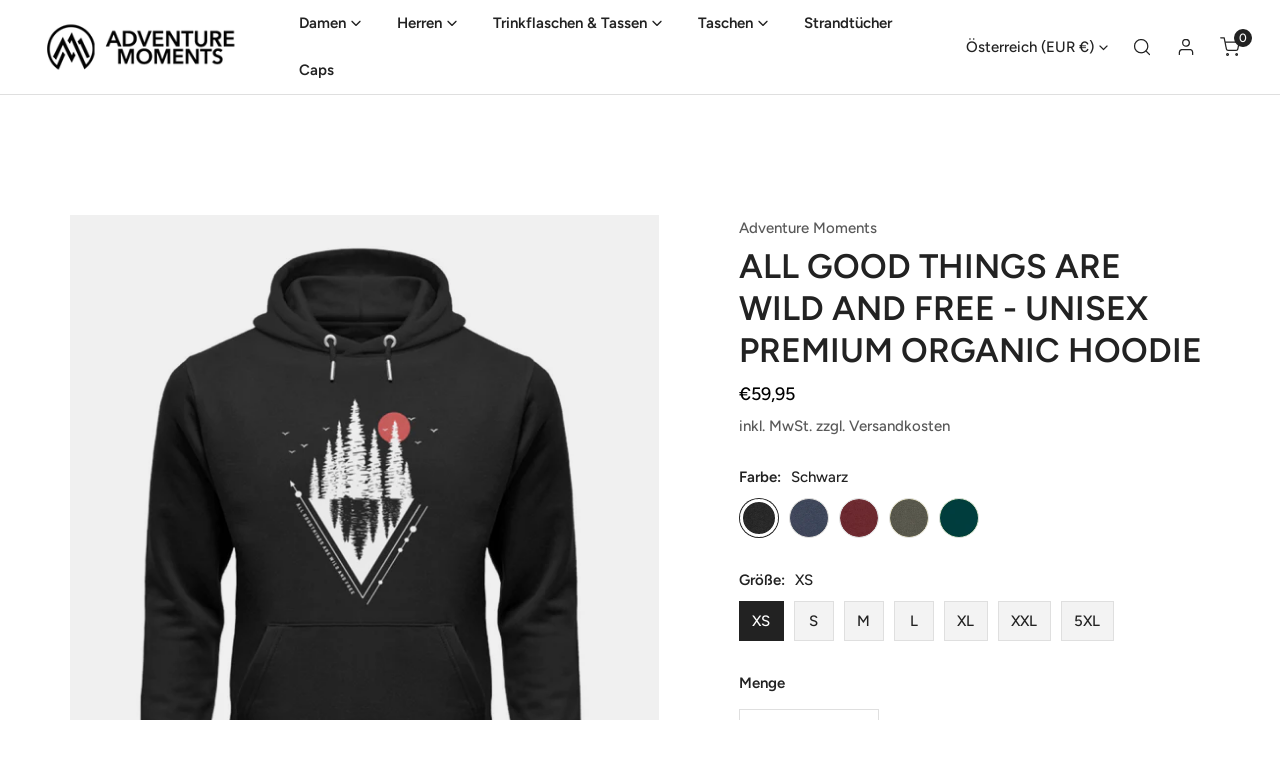

--- FILE ---
content_type: text/html; charset=utf-8
request_url: https://adventure-moments.shop/products/all-good-things-are-wild-and-free-unisex-organic-hoodie
body_size: 109617
content:
<!doctype html>
<html class="no-js" lang="de">
  <head>




    
  	    <script>
        var sDomain = location.host;

        /****** Start thirdPartyScriptDefinition ******/
        (function(){
            window.thirdPartyScriptDefinition = [
                /* start example

                {
                    "src" : "facebook",
                    "cookie" : "fr",
                    "provider" : "facebook.com",
                    "description" : "",
                    "expires" : 7776000,
                    "domain" : "facebook.com",
                    "declaration" : 1,
                    "group" : "facebook"
                },{
                    "src" : "facebook",
                    "cookie" : "_fbp",
                    "provider" : sDomain,
                    "description" : "",
                    "expires" : 7776000,
                    "domain" : sDomain,
                    "declaration" : 1,
                    "group" : "facebook"
                }

                end example */
            ]
        })();
        /****** End thirdPartyScriptDefinition ******/

        /**
################################## BEECLEVER GMBH KOBLENZ ###################################
##### Copyright (c) 2019-present, beeclever GmbH Koblenz DE, All rights reserved.       #####
##### THE SOFTWARE IS PROVIDED 'AS IS', WITHOUT WARRANTY OF ANY KIND, EXPRESS OR        #####
##### IMPLIED, INCLUDING BUT NOT LIMITED TO THE WARRANTIES OF MERCHANTABILITY, FITNESS  #####
##### FOR A PARTICULAR PURPOSE AND NONINFRINGEMENT. IN NO EVENT SHALL THE AUTHORS OR    #####
##### COPYRIGHT HOLDERS BE LIABLE FOR ANY CLAIM, DAMAGES OR OTHER LIABILITY, WHETHER    #####
##### IN AN ACTION OF CONTRACT, TORT OR OTHERWISE, ARISING FROM, OUT OF OR IN           #####
##### CONNECTION WITH THE SOFTWARE OR THE USE OR OTHER DEALINGS IN THE SOFTWARE.        #####
#############################################################################################

#####  !!!IMPORTANT!!! !!!IMPORTANT!!! !!!IMPORTANT!!! !!!IMPORTANT!!! !!!IMPORTANT!!!  #####
#####                                                                                   #####
##### The contents of this file may not be changed. If the app is updated, we reserve   #####
##### the right to change this file at any time. Possible changes on your part will     #####
##### then be automatically discarded.                                                  #####
#############################################################################################
*/
var GDPR_LC_versionNr=20201126214845;var GDPR_LC_ZLoad=function(){       var sDomain=location.host;var defaultDefinition=[{"src":"facebook","cookie":"fr","provider":"facebook.com","description":"","expires":7776000,"domain":"facebook.com","declaration":1,"group":"facebook"},{"src":"facebook","cookie":"_fbp","provider":sDomain,"description":"","expires":7776000,"domain":sDomain,"declaration":1,"group":"facebook"},{"src":"google-analytics.com","cookie":"_ga","provider":sDomain,"description":"","expires":63072000,"domain":sDomain,"declaration":1,"group":"google"},{"src":"googletagmanager.com","cookie":"_ga","provider":sDomain,"description":"","expires":63072000,"domain":sDomain,"declaration":1,"group":"google"},{"src":"googletagmanager.com","cookie":"_gid","provider":sDomain,"description":"","expires":86400,"domain":sDomain,"declaration":1,"group":"google"},{"src":"googletagmanager.com","cookie":"_gat","provider":sDomain,"description":"","expires":86400,"domain":sDomain,"declaration":1,"group":"google"},{"src":"googleadservices.com","cookie":"IDE","provider":sDomain,"description":"","expires":63072000,"domain":sDomain,"declaration":2,"group":"google Ads"}];if(window.thirdPartyScriptDefinition===undefined){window.thirdPartyScriptDefinition=[];defaultDefinition.forEach(function(value){window.thirdPartyScriptDefinition.push(value)})}else{var exist=false;defaultDefinition.forEach(function(script){window.thirdPartyScriptDefinition.forEach(function(value){if(value.src===script.src&&value.cookie===script.cookie){exist=true}});if(!exist){window.thirdPartyScriptDefinition.push(script)}})} (function polyfill(){if(!Array.from){Array.from=(function(){var toStr=Object.prototype.toString;var isCallable=function(fn){return typeof fn==='function'||toStr.call(fn)==='[object Function]'};var toInteger=function(value){var number=Number(value);if(isNaN(number)){return 0} if(number===0||!isFinite(number)){return number} return(number>0?1:-1)*Math.floor(Math.abs(number))};var maxSafeInteger=Math.pow(2,53)-1;var toLength=function(value){var len=toInteger(value);return Math.min(Math.max(len,0),maxSafeInteger)};return function from(arrayLike){var C=this;var items=Object(arrayLike);if(arrayLike==null){throw new TypeError('Array.from requires an array-like object - not null or undefined')} var mapFn=arguments.length>1?arguments[1]:void undefined;var T;if(typeof mapFn!=='undefined'){if(!isCallable(mapFn)){throw new TypeError('Array.from: when provided, the second argument must be a function')} if(arguments.length>2){T=arguments[2]}} var len=toLength(items.length);var A=isCallable(C)?Object(new C(len)):new Array(len);var k=0;var kValue;while(k<len){kValue=items[k];if(mapFn){A[k]=typeof T==='undefined'?mapFn(kValue,k):mapFn.call(T,kValue,k)}else{A[k]=kValue} k+=1} A.length=len;return A}}())}})();window.BC_JSON_ObjectBypass={"_ab":{"description":"Used in connection with access to admin.","path":"\/","domain":"","provider":"Shopify","deletable":"false","expires":"86400","type":"type_0","recommendation":"0","editable":"false","set":"0"},"_secure_session_id":{"description":"Used in connection with navigation through a storefront.","path":"\/","domain":"","provider":"Shopify","deletable":"false","expires":"2592000","type":"type_0","recommendation":"0","editable":"false","set":"0"},"_shopify_country":{"description":"Used in connection with checkout.","path":"\/","domain":"","provider":"Shopify","deletable":"false","expires":"31536000","type":"type_0","recommendation":"0","editable":"false","set":"0"},"_shopify_m":{"description":"Used for managing customer privacy settings.","path":"\/","domain":"","provider":"Shopify","deletable":"false","expires":"31536000","type":"type_0","recommendation":"0","editable":"false","set":"0"},"_shopify_tm":{"description":"Used for managing customer privacy settings.","path":"\/","domain":"","provider":"Shopify","deletable":"false","expires":"31536000","type":"type_0","recommendation":"0","editable":"false","set":"0"},"_shopify_tw":{"description":"Used for managing customer privacy settings.","path":"\/","domain":"","provider":"Shopify","deletable":"false","expires":"31536000","type":"type_0","recommendation":"0","editable":"false","set":"0"},"_storefront_u":{"description":"Used to facilitate updating customer account information.","path":"\/","domain":"","provider":"Shopify","deletable":"false","expires":"31536000","type":"type_0","recommendation":"0","editable":"false","set":"0"},"_tracking_consent":{"description":"For Shopify User Consent Tracking.","path":"\/","domain":"","provider":"Shopify","deletable":"false","expires":"31536000","type":"type_0","recommendation":"0","editable":"false","set":"0"},"c":{"description":"Used in connection with shopping cart.","path":"\/","domain":"","provider":"Shopify","deletable":"false","expires":"31536000","type":"type_0","recommendation":"0","editable":"false","set":"0"},"cart":{"description":"Used in connection with shopping cart.","path":"\/","domain":"","provider":"Shopify","deletable":"false","expires":"1209600","type":"type_0","recommendation":"0","editable":"false","set":"0"},"cart_currency":{"description":"Used in connection with cart and checkout.","path":"\/","domain":"","provider":"Shopify","deletable":"false","expires":"31536000","type":"type_0","recommendation":"0","editable":"false","set":"0"},"cart_sig":{"description":"Used in connection with cart and checkout.","path":"\/","domain":"","provider":"Shopify","deletable":"false","expires":"1209600","type":"type_0","recommendation":"0","editable":"false","set":"0"},"cart_ts":{"description":"Used in connection with cart and checkout.","path":"\/","domain":"","provider":"Shopify","deletable":"false","expires":"1209600","type":"type_0","recommendation":"0","editable":"false","set":"0"},"cart_ver":{"description":"Used in connection with cart and checkout.","path":"\/","domain":"","provider":"Shopify","deletable":"false","expires":"1209600","type":"type_0","recommendation":"0","editable":"false","set":"0"},"checkout":{"description":"Used in connection with cart and checkout.","path":"\/","domain":"","provider":"Shopify","deletable":"false","expires":"2592000","type":"type_0","recommendation":"0","editable":"false","set":"0"},"checkout_token":{"description":"Used in connection with cart and checkout.","path":"\/","domain":"","provider":"Shopify","deletable":"false","expires":"31536000","type":"type_0","recommendation":"0","editable":"false","set":"0"},"dynamic_checkout_shown_on_cart":{"description":"Used in connection with checkout.","path":"\/","domain":"","provider":"Shopify","deletable":"false","expires":"1800","type":"type_0","recommendation":"0","editable":"false","set":"0"},"keep_alive":{"description":"Used in connection with buyer localization.","path":"\/","domain":"","provider":"Shopify","deletable":"false","expires":"1209600","type":"type_0","recommendation":"0","editable":"false","set":"0"},"master_device_id":{"description":"Used in connection with merchant login.","path":"\/","domain":"","provider":"Shopify","deletable":"false","expires":"63072000","type":"type_0","recommendation":"0","editable":"false","set":"0"},"previous_step":{"description":"Used in connection with checkout.","path":"\/","domain":"","provider":"Shopify","deletable":"false","expires":"31536000","type":"type_0","recommendation":"0","editable":"false","set":"0"},"remember_me":{"description":"Used in connection with checkout.","path":"\/","domain":"","provider":"Shopify","deletable":"false","expires":"31536000","type":"type_0","recommendation":"0","editable":"false","set":"0"},"secure_customer_sig":{"description":"Used in connection with customer login.","path":"\/","domain":"","provider":"Shopify","deletable":"false","expires":"31536000","type":"type_0","recommendation":"0","editable":"false","set":"0"},"shopify_pay":{"description":"Used in connection with checkout.","path":"\/","domain":"","provider":"Shopify","deletable":"false","expires":"31536000","type":"type_0","recommendation":"0","editable":"false","set":"0"},"shopify_pay_redirect":{"description":"Used in connection with checkout.","path":"\/","domain":"","provider":"Shopify","deletable":"false","expires":"31536000","type":"type_0","recommendation":"0","editable":"false","set":"0"},"source_name":{"description":"Used in combination with mobile apps to provide custom checkout behavior, when viewing a store from within a compatible mobile app.","path":"\/","domain":"","provider":"Shopify","deletable":"false","expires":"0","type":"type_0","recommendation":"0","editable":"false","set":"0"},"storefront_digest":{"description":"Used in connection with customer login.","path":"\/","domain":"","provider":"Shopify","deletable":"false","expires":"31536000","type":"type_0","recommendation":"0","editable":"false","set":"0"},"tracked_start_checkout":{"description":"Shopify analytics relating to checkout.","path":"\/","domain":"","provider":"Shopify","deletable":"false","expires":"1800","type":"type_1","recommendation":"1","editable":"true","set":"1"},"checkout_session_lookup":{"description":"Used in connection with cart and checkout.","path":"\/","domain":"","provider":"Shopify","deletable":"false","expires":"2592000","type":"type_0","recommendation":"0","editable":"false","set":"0"},"checkout_session_token_\u003c\u003cid\u003e\u003e":{"description":"Used in connection with cart and checkout.","path":"\/","domain":"","provider":"Shopify","deletable":"false","expires":"2592000","type":"type_0","recommendation":"0","editable":"false","set":"0"},"identity-state":{"description":"Used in connection with customer authentication","path":"\/","domain":"","provider":"Shopify","deletable":"false","expires":"3600","type":"type_0","recommendation":"0","editable":"false","set":"0"},"identity-state-\u003c\u003cid\u003e\u003e":{"description":"Used in connection with customer authentication","path":"\/","domain":"","provider":"Shopify","deletable":"false","expires":"3600","type":"type_0","recommendation":"0","editable":"false","set":"0"},"identity_customer_account_number":{"description":"Used in connection with customer authentication","path":"\/","domain":"","provider":"Shopify","deletable":"false","expires":"7776000","type":"type_0","recommendation":"0","editable":"false","set":"0"},"_landing_page":{"description":"Track landing pages.","path":"\/","domain":"","provider":"Shopify","deletable":"false","expires":"1209600","type":"type_1","recommendation":"1","editable":"true","set":"1"},"_orig_referrer":{"description":"Used in connection with shopping cart.","path":"\/","domain":"","provider":"Shopify","deletable":"false","expires":"1209600","type":"type_1","recommendation":"1","editable":"true","set":"1"},"_s":{"description":"Shopify analytics.","path":"\/","domain":"","provider":"Shopify","deletable":"false","expires":"1800","type":"type_1","recommendation":"1","editable":"true","set":"1"},"_shopify_d":{"description":"Shopify analytics.","path":"\/","domain":"","provider":"Shopify","deletable":"false","expires":"1209600","type":"type_1","recommendation":"1","editable":"true","set":"1"},"_shopify_fs":{"description":"Shopify analytics.","path":"\/","domain":"","provider":"Shopify","deletable":"false","expires":"1209600","type":"type_1","recommendation":"1","editable":"true","set":"1"},"_shopify_s":{"description":"Shopify analytics.","path":"\/","domain":"","provider":"Shopify","deletable":"false","expires":"1800","type":"type_1","recommendation":"1","editable":"true","set":"1"},"_shopify_sa_p":{"description":"Shopify analytics relating to marketing \u0026 referrals.","path":"\/","domain":"","provider":"Shopify","deletable":"false","expires":"1800","type":"type_1","recommendation":"1","editable":"true","set":"1"},"_shopify_sa_t":{"description":"Shopify analytics relating to marketing \u0026 referrals.","path":"\/","domain":"","provider":"Shopify","deletable":"false","expires":"1800","type":"type_1","recommendation":"1","editable":"true","set":"1"},"_shopify_y":{"description":"Shopify analytics.","path":"\/","domain":"","provider":"Shopify","deletable":"false","expires":"31536000","type":"type_1","recommendation":"1","editable":"true","set":"1"},"_y":{"description":"Shopify analytics.","path":"\/","domain":"","provider":"Shopify","deletable":"false","expires":"31536000","type":"type_1","recommendation":"1","editable":"true","set":"1"},"_shopify_evids":{"description":"Shopify analytics.","path":"\/","domain":"","provider":"Shopify","deletable":"false","expires":"0","type":"type_1","recommendation":"1","editable":"true","set":"1"},"_shopify_ga":{"description":"Shopify and Google Analytics.","path":"\/","domain":"","provider":"Shopify","deletable":"false","expires":"0","type":"type_1","recommendation":"1","editable":"true","set":"1"},"customer_auth_provider":{"description":"Shopify Analytics.","path":"\/","domain":"","provider":"Shopify","deletable":"false","expires":"0","type":"type_1","recommendation":"1","editable":"true","set":"1"},"customer_auth_session_created_at":{"description":"Shopify Analytics.","path":"\/","domain":"","provider":"Shopify","deletable":"false","expires":"0","type":"type_1","recommendation":"1","editable":"true","set":"1"},"__cfduid":{"description":"The _cfduid cookie helps Cloudflare detect malicious visitors to our Customers’ websites and minimizes blocking legitimate users.","path":"\/","domain":"","provider":"Cloudflare","type":"type_0","expires":"2592000","recommendation":"0","editable":"false","deletable":"false","set":"0"},"_bc_c_set":{"description":"Used in connection with beeclever GDPR legal Cookie.","path":"\/","domain":"","provider":"beeclever GDPR legal Cookie","type":"type_0","expires":"2592000","recommendation":"0","editable":"false","deletable":"false","set":"0","optIn":true,"live":"1"}};var shopifyCookies={'_s':!1,'_shopify_fs':!1,'_shopify_s':!1,'_shopify_y':!1,'_y':!1,'_shopify_sa_p':!1,'_shopify_sa_t':!1,'_shopify_uniq':!1,'_shopify_visit':!1,'tracked_start_checkout':!1,'bc_trekkie_fbp_custom':!1};function GDPR_LC_Token(){var getToken={"tokenLength":8,"ranToken":'',"randomize":function(){return Math.random().toString(32).substr(2)},"generate":function(){while(this.ranToken.length<=this.tokenLength){this.ranToken+=this.randomize()} this.ranToken='adventure-moments.myshopify.com'+Date.now()+this.ranToken;return btoa(this.ranToken)},"get":function(){return this.generate()}};return getToken.get()};function getCookieValue(a){var b=document.cookie.match('(^|;)\\s*'+a+'\\s*=\\s*([^;]+)');return b?b.pop():false};function loadCookieSettings(sessID){ return; var script=document.createElement('script');script.src='https://cookieapp-staging.beeclever.app/get-cookie-setting?shopify_domain=adventure-moments.myshopify.com&token='+sessID;script.async=false;document.head.appendChild(script);script.addEventListener('load',function(){console.log('UserData loaded')})};(function setUserCookieData(){window.GDPR_LC_Sess_ID_Name="GDPR_LC_SESS_ID";window.GDPR_LC_Sess_ID=getCookieValue(window.GDPR_LC_Sess_ID_Name);if(window.GDPR_LC_Sess_ID){loadCookieSettings(window.GDPR_LC_Sess_ID)}else{window.GDPR_LC_Sess_ID=GDPR_LC_Token()}})();function setBC_GDPR_LEGAL_custom_cookies(){window['BC_GDPR_LEGAL_custom_cookies']=window['BC_GDPR_LEGAL_custom_cookies']||{};window['BC_GDPR_LEGAL_custom_cookies']['list']=window['BC_GDPR_LEGAL_custom_cookies']['list']||{};if('GDPR_legal_cookie'in localStorage){window['BC_GDPR_LEGAL_custom_cookies']['list']=JSON.parse(window.localStorage.getItem('GDPR_legal_cookie'))}};setBC_GDPR_LEGAL_custom_cookies();(function(){var hasConsent=!1;Array.from(Object.keys(window['BC_GDPR_LEGAL_custom_cookies']['list'])).forEach(function(c){if(shopifyCookies.hasOwnProperty(c)&&window['BC_GDPR_LEGAL_custom_cookies']['list'][c].userSetting){hasConsent=!0}});var wt=window.trekkie,ws=window.ShopifyAnalytics;if(!hasConsent&&wt!==undefined){wt=[],wt.integrations=wt.integrations||!0,ws=ws.lib=ws.meta=ws.meta.page={},ws.lib.track=function(){}}})();window.BC_GDPR_2ce3a13160348f524c8cc9={'google':[            ],    '_bc_c_set':'customScript','customScriptsSRC':[]};window.bc_tagManagerTasks={"bc_tgm_aw":"google","bc_tgm_gtm":"google","bc_tgm_ua":"google","bc_tgm_fbp":"facebook","any":"any","_bc_c_set":"customScript"};var wl=whiteList=["recaptcha","notifications.google"];var GDPR_LC_scriptPath='gdpr-legal-cookie.beeclever.app';if(window.GDPR_LC_Beta_activate!==undefined&&window.GDPR_LC_Beta_activate){GDPR_LC_scriptPath='cookieapp-staging.beeclever.app'} wl.push(GDPR_LC_scriptPath);   var checkIsBlackListed=function(src){setBC_GDPR_LEGAL_custom_cookies();if(src===null){return null} if(!!window.TrustedScriptURL&&src instanceof TrustedScriptURL){src=src.toString()} var r=!1;for(var x=thirdPartyScriptDefinition.length-1;x>=0;x--){var bSrc=thirdPartyScriptDefinition[x]['src'];if(src.indexOf(bSrc)!==-1&&src.toLowerCase().indexOf('jquery')===-1){r=x}} wl.forEach(function(wSrc){if(src.indexOf(wSrc)!==-1){r=false}});if(r!==false){function getTCookieName(name,index){var tCookieObject=thirdPartyScriptDefinition[index];if(tCookieObject!==undefined){var cookies=[];thirdPartyScriptDefinition.forEach(function(cookie){if(cookie['src']===tCookieObject['src']){cookies.push(cookie)}});var tCookieName=tCookieObject['cookie'];if(tCookieObject['domain']!==document.location.host){tCookieName=tCookieObject['cookie']+'$%bc%$'+tCookieObject['domain']} if(tCookieName===name&&tCookieObject['domain']===window['BC_GDPR_LEGAL_custom_cookies']['list'][name]['domain']){if(window['BC_GDPR_LEGAL_custom_cookies']['list'][name]['userSetting']){index=!1}} cookies.forEach(function(cookie){if(window['BC_GDPR_LEGAL_custom_cookies']['list'][cookie['cookie']]!==undefined&&window['BC_GDPR_LEGAL_custom_cookies']['list'][cookie['cookie']]['userSetting']){index=!1}});return index} return!1};var cookieListKeys=Array.from(Object.keys(window['BC_GDPR_LEGAL_custom_cookies']['list']));if(cookieListKeys.length>0){Array.from(Object.keys(window['BC_GDPR_LEGAL_custom_cookies']['list'])).forEach(function(cookieName){r=getTCookieName(cookieName.toString(),r)})}else{for(var x=thirdPartyScriptDefinition.length-1;x>=0;x--){var tCookie=thirdPartyScriptDefinition[x];if(src.indexOf(tCookie['src'])!==-1){r=tCookie['cookie']+'$%bc%$'+tCookie['domain']}} return r}} return r};(function(){window.scriptElementsHidden=window.scriptElementsHidden||[];window.callbackFunc=function(elem,args){for(var x=0;x<elem.length;x++){if(elem[x]===null||elem[x]===undefined||elem[x]['nodeName']===undefined){return} if(elem[x]['nodeName'].toLowerCase()=='script'){if(elem[x].hasAttribute('src')){if(document.querySelector('[src="https://cookieapp-staging.beeclever.app/js/get-script.php"]')!==null){elem[x]=document.createElement('script');elem[x].setAttribute('bc_empty_script_tag','')} var blackListed=checkIsBlackListed(elem[x].getAttribute('src'));var fName=!1;try{new Error()}catch(e){var caller=e.stack.split('\n');var x=0;for(;x<caller.length;x++){caller[x]=caller[x].trim();caller[x]=caller[x].replace('at ','');caller[x]=caller[x].substr(0,caller[x].indexOf(' '));caller[x]=caller[x].replace('Array.','')} for(;x>=0;x--){if(caller[x]==='ICS'&&x>0){if(caller[x-1]in window['BC_GDPR_LEGAL_custom_cookies']['list']){fName=caller[x-1]}}}} if(fName===!1&&blackListed!==!1){elem[x].setAttribute('type','javascript/blocked');elem[x].setAttribute('cookie',blackListed)}else if(blackListed!==!0&&elem[x].getAttribute('type')==='javascript/blocked'){elem[x].setAttribute('type','javascript')} if(fName){elem[x].setAttribute("data-callerName",fName)} elem[x].setAttribute('src',elem[x].getAttribute('src'))} if(elem[x]['type']=='javascript/blocked'){window.scriptElementsHidden.push(elem[x]);elem[x]=document.createElement('script');elem[x].setAttribute('bc_empty_script_tag','')}}}};window._a=Element.prototype.appendChild;Element.prototype.appendChild=function(){window.callbackFunc.call(this,arguments);return window._a.apply(this,arguments)};window._b=Element.prototype.append;Element.prototype.append=function(){window.callbackFunc.call(this,arguments);return window._b.apply(this,arguments)};window._c = Element.prototype.insertBefore;Element.prototype.insertBefore = function () {window.callbackFunc.call ( this, arguments );try {return window._c.apply ( this, arguments )} catch ( e ) {arguments[1] = document.scripts[0];return window._c.apply ( this, arguments )}};window._d=Element.prototype.replaceChild;Element.prototype.replaceChild=function(){window.callbackFunc.call(this,arguments);return window._d.apply(this,arguments)};window._e=Element.prototype.insertNode;Element.prototype.insertNode=function(){window.callbackFunc.call(this,arguments);return window._e.apply(this,arguments)}})();if(!window.msCrypto){Array.from(document.head.querySelectorAll('[bc_empty_script_tag=""]')).forEach(function(script){script.remove()})}};if(window.GDPR_LC_ZLoad_loaded===undefined){GDPR_LC_ZLoad();window.GDPR_LC_ZLoad_loaded=true}


		window.thirdPartyScriptDefinition.push(
          { "src" : "analytics.js", "cookie" : "_shopify_fs", "provider" : "shopify.com", "description" : "", "expires" : 0, "domain" : sDomain, "declaration" : 1, "group" : "shopify" },
          { "src" : "doubleclick.net","cookie" : "_shopify_fs","provider" : "shopify.com","description" : "","expires" : 0,"domain" : sDomain,"declaration" : 1,"group" : "shopify" },
          { "src" : "trekkie", "cookie" : "_shopify_fs", "provider" : "shopify.com", "description" : "", "expires" : 0, "domain" : sDomain, "declaration" : 1, "group" : "shopify" },
          { "src" : "luckyorange", "cookie" : "_shopify_fs", "provider" : "shopify.com", "description" : "", "expires" : 0, "domain" : sDomain, "declaration" : 1, "group" : "shopify" },
          { "src" : "googletagmanager", "cookie" : "_gat", "provider" : "googletagmanager.com", "description" : "", "expires" : 0, "domain" : sDomain, "declaration" : 1, "group" : "googletagmanager" }
        );

        

        var customCookies = {
            "testCookie" : true
        };

        function BC_GDPR_CustomScriptForShop () {
            return [

                function testCookie () {
                    // your additional script
                }

                
            ];
        }

    </script>


    <meta charset="utf-8">
    <meta http-equiv="X-UA-Compatible" content="IE=edge">
    <meta name="viewport" content="width=device-width,initial-scale=1">
    <meta name="theme-color" content="">
    <link rel="canonical" href="https://adventure-moments.shop/products/all-good-things-are-wild-and-free-unisex-organic-hoodie">
    <link rel="preconnect" href="https://cdn.shopify.com" crossorigin><link rel="icon" type="image/png" href="//adventure-moments.shop/cdn/shop/files/adventure-moments-white-favicon-32x32.png?crop=center&height=32&v=1671467759&width=32"><link rel="preconnect" href="https://fonts.shopifycdn.com" crossorigin><title>
      All Good Things are Wild and Free | Cruiser Hoodie ST/ST - adventure-moments.shop
 &ndash; Adventure Moments</title>
    
      <meta name="description" content="All Good Things are Wild and Free | Cruiser Hoodie ST/ST - In vielen Größen vorrätig ✓ Jetzt Cruiser Hoodie ST/ST All Good Things are Wild and Free bei Adventure Moments online bestellen ✓ schneller Versand! ✓ günstige Preise! ✓">
    
    

<meta property="og:site_name" content="Adventure Moments">
<meta property="og:url" content="https://adventure-moments.shop/products/all-good-things-are-wild-and-free-unisex-organic-hoodie">
<meta property="og:title" content="All Good Things are Wild and Free | Cruiser Hoodie ST/ST - adventure-moments.shop">
<meta property="og:type" content="product">
<meta property="og:description" content="All Good Things are Wild and Free | Cruiser Hoodie ST/ST - In vielen Größen vorrätig ✓ Jetzt Cruiser Hoodie ST/ST All Good Things are Wild and Free bei Adventure Moments online bestellen ✓ schneller Versand! ✓ günstige Preise! ✓"><meta property="og:image" content="http://adventure-moments.shop/cdn/shop/products/DlPDIVJbv0iNHkoa.jpg?v=1680768874">
  <meta property="og:image:secure_url" content="https://adventure-moments.shop/cdn/shop/products/DlPDIVJbv0iNHkoa.jpg?v=1680768874">
  <meta property="og:image:width" content="1100">
  <meta property="og:image:height" content="1200"><meta property="og:price:amount" content="59,95">
  <meta property="og:price:currency" content="EUR"><meta name="twitter:card" content="summary_large_image">
<meta name="twitter:title" content="All Good Things are Wild and Free | Cruiser Hoodie ST/ST - adventure-moments.shop">
<meta name="twitter:description" content="All Good Things are Wild and Free | Cruiser Hoodie ST/ST - In vielen Größen vorrätig ✓ Jetzt Cruiser Hoodie ST/ST All Good Things are Wild and Free bei Adventure Moments online bestellen ✓ schneller Versand! ✓ günstige Preise! ✓">

    
<style data-shopify>
    @font-face {
  font-family: Figtree;
  font-weight: 500;
  font-style: normal;
  font-display: swap;
  src: url("//adventure-moments.shop/cdn/fonts/figtree/figtree_n5.3b6b7df38aa5986536945796e1f947445832047c.woff2") format("woff2"),
       url("//adventure-moments.shop/cdn/fonts/figtree/figtree_n5.f26bf6dcae278b0ed902605f6605fa3338e81dab.woff") format("woff");
}

    @font-face {
  font-family: Figtree;
  font-weight: 700;
  font-style: normal;
  font-display: swap;
  src: url("//adventure-moments.shop/cdn/fonts/figtree/figtree_n7.2fd9bfe01586148e644724096c9d75e8c7a90e55.woff2") format("woff2"),
       url("//adventure-moments.shop/cdn/fonts/figtree/figtree_n7.ea05de92d862f9594794ab281c4c3a67501ef5fc.woff") format("woff");
}

    @font-face {
  font-family: Figtree;
  font-weight: 500;
  font-style: italic;
  font-display: swap;
  src: url("//adventure-moments.shop/cdn/fonts/figtree/figtree_i5.969396f679a62854cf82dbf67acc5721e41351f0.woff2") format("woff2"),
       url("//adventure-moments.shop/cdn/fonts/figtree/figtree_i5.93bc1cad6c73ca9815f9777c49176dfc9d2890dd.woff") format("woff");
}

    @font-face {
  font-family: Figtree;
  font-weight: 700;
  font-style: italic;
  font-display: swap;
  src: url("//adventure-moments.shop/cdn/fonts/figtree/figtree_i7.06add7096a6f2ab742e09ec7e498115904eda1fe.woff2") format("woff2"),
       url("//adventure-moments.shop/cdn/fonts/figtree/figtree_i7.ee584b5fcaccdbb5518c0228158941f8df81b101.woff") format("woff");
}

    @font-face {
  font-family: Figtree;
  font-weight: 600;
  font-style: normal;
  font-display: swap;
  src: url("//adventure-moments.shop/cdn/fonts/figtree/figtree_n6.9d1ea52bb49a0a86cfd1b0383d00f83d3fcc14de.woff2") format("woff2"),
       url("//adventure-moments.shop/cdn/fonts/figtree/figtree_n6.f0fcdea525a0e47b2ae4ab645832a8e8a96d31d3.woff") format("woff");
}


    :root {
        --font-body-family: Figtree, sans-serif;
        --font-body-style: normal;
        --font-body-weight: 500;

        --font-heading-family: Figtree, sans-serif;
        --font-heading-style: normal;
        --font-heading-weight: 600;

        
            --font-btn-family: Figtree, sans-serif;
            --font-btn-weight: var(--font-heading-weight);
        
        
            --font-menu-family: Figtree, sans-serif;
            --font-menu-weight: var(--font-heading-weight);
        
        
        
            --btn-transform: uppercase;
        
        
            --product-title-transform: uppercase;
        
        
            --font-heading-transform: uppercase;
        

        --font-body-scale: 1.0;
        --font-heading-scale: 1.0;
        --font-heading-spacing: 0px;

        --font-h1-size: calc(var(--font-heading-scale) * 3.4rem);
        --font-h2-size: calc(var(--font-heading-scale) * 2.8rem);
        --font-h3-size: calc(var(--font-heading-scale) * 2.4rem);
        --font-h4-size: calc(var(--font-heading-scale) * 2.2rem);
        --font-h5-size: calc(var(--font-heading-scale) * 1.8rem);
        --font-h6-size: calc(var(--font-heading-scale) * 1.6rem);

				--font-heading-mobile-scale: 1.0;

        --btn-height: 48px;
        --btn-rounded: 0px;

        --color-primary: #212121;
        --color-border: #dfdfdf;
        --color-text-body: #222222;
        --color-text-heading: #222222;
        --color-link: #222222;
        --color-link-hover: #222222;
        --color-bg-1: #ffffff;
        --color-bg-2: #f3f3f3;
        --color-field-bg: #ffffff;
        --color-btn-bg: #212121;
        --color-btn-text: #ffffff;
        --color-btn-secondary-text: #222222;
        --color-btn-secondary-bg: #ededed;
        --color-btn-bg-hover: #1e3315;
        --color-btn-text-hover: #ffffff;
        --color-product-title: #222222;
        --color-product-price: #000000;
        --color-header-bg: #ffffff;
        --color-header-text: #222222;
        --color-header-transparent-text: #212121;
        --color-menu-text: #222222;
        --color-menu-text-hover: #222222;
        --color-menu-subtext: #000000;
        --color-menu-subtext-hover: #000000;
        --color-menu-dropdown-bg: #ffffff;
        --color-cart-bubble: #222222;
        --color-overlay-bg: #212121;
        --color-overlay-alpha: 64;
        --color-tooltip-bg: #212121;
        --color-tooltip-text: #ffffff;
        --color-badge-sale: #9b2f2f;
        --color-badge-soldout: #222222;
        --color-badge-hot: #de9212;
        --color-badge-new: #0b5841;

        --spacing-sections-desktop: 80px;
        --spacing-sections-mobile: 40px;
        --container-width: 1170px;
        --fluid-container-width: 1620px;
        --narrow-container-width: 720px;
        --fluid-offset: 4rem;
        --arrow-down: url(//adventure-moments.shop/cdn/shop/t/6/assets/ar-down.svg?v=31605338494599912611680244485);
        --color-foreground: 34, 34, 34;
        --card-corner-radius: 0px;

        --color-base-text: 34, 34, 34;
        --color-base-primary: 33, 33, 33;
        --color-base-background-1: 255, 255, 255;
        --color-base-background-2: 243, 243, 243;
        --color-swatch-radius: 50%;
        --color-swatch-size: 40px;
        --column-gap-mobile: 1.6rem;
    }
    *,
    *::before,
    *::after {
        box-sizing: border-box;
    }
    html {
        font-size: calc(var(--font-body-scale) * 62.5%);
    }
    body {
        min-height: 100%;
        font-size: 1.5rem;
        font-family: var(--font-body-family);
        font-style: var(--font-body-style);
        font-weight: var(--font-body-weight);
        background-color: var(--color-bg-1);
        color: var(--color-text-body);
        -webkit-font-smoothing: antialiased;
        -moz-osx-font-smoothing: grayscale;
        line-height: calc(1 + 0.8 / var(--font-body-scale));
        --font-body-size: 1.5rem;
    }
    h1, h2, h3, h4, h5, h6, .h1, .h2, .h3, .h4, .h5, .h6, .h0 {
        font-family: var(--font-heading-family);
        font-style: var(--font-heading-style);
        font-weight: var(--font-heading-weight);
        text-transform: var(--font-heading-transform);
        color: var(--color-text-heading);
        line-height: calc(1 + 0.25 / max(1, var(--font-heading-scale)));
        letter-spacing: var(--font-heading-spacing, 0px);
        word-break: break-word;
        margin: 0 0 1.2rem;
    }
		@media (max-width: 639px) {
			h1, h2, h3, h4, h5, h6, .h1, .h2, .h3, .h4, .h5, .h6, .h0 { 
				line-height: calc(1 + 0.25 / max(1, var(--font-heading-mobile-scale)));
			}
		}
    .h0 {
        font-size: calc(var(--font-heading-mobile-scale) * 3.6rem);
    }
    h1,.h1 {
        font-size: calc(var(--font-heading-mobile-scale) * 3rem);
    }
    h2,.h2 {
        font-size: calc(var(--font-heading-mobile-scale) * 2.6rem);
    }
    h3,.h3 {
        font-size: calc(var(--font-heading-mobile-scale) * 2.2rem);
    }
    h4,.h4 {
        font-size: calc(var(--font-heading-mobile-scale) * 2rem);
    }
    h5,.h5 {
        font-size: calc(var(--font-heading-scale) * 1.8rem);
    }
    h6,.h6 {
        font-size: calc(var(--font-heading-scale) * 1.6rem);
    }
    @media (min-width: 640px) {
        .h0 {
            font-size: calc(var(--font-heading-scale) * 4rem);
        }
        h1, .h1 {
            font-size: calc(var(--font-heading-scale) * 3.4rem);
        }
        h2, .h2 {
            font-size: calc(var(--font-heading-scale) * 2.8rem);
        }
        h3, .h3 {
            font-size: calc(var(--font-heading-scale) * 2.4rem);
        }
        h4, .h4 {
            font-size: calc(var(--font-heading-scale) * 2.2rem);
        }
        h5, .h5 {
            font-size: calc(var(--font-heading-scale) * 1.8rem);
        }
        h6, .h6 {
            font-size: calc(var(--font-heading-scale) * 1.6rem);
        }
    }
    .flickity-button,
    [template],
    .hidden,
    .tooltip,
    [data-aria-hidden=true],
    [hidden], .critical-hidden,
    .site-header .critical-hidden, .topbar .critical-hidden, .announcement-bar .critical-hidden {
        display: none
    }
    .flex {
        display: flex;
    }
    [style*="--aspect-ratio"] {
        position: relative;
        overflow: hidden;
    }
    [style*="--aspect-ratio"]:before {
        content: "";
        height: 0;
        display: block;
        padding-top: calc(100%/(0 + var(--aspect-ratio, 16/9)));
    }
    [style*="--aspect-ratio"]>:first-child {
        top: 0;
        right: 0;
        bottom: 0;
        left: 0;
        position: absolute!important;
        object-fit: cover;
        width: 100%;
        height: 100%;
    }
    @media (max-width: 639px) {
        [style*="--aspect-ratio"]:before {
            padding-top: calc(100%/(0 + var(--aspect-ratio-mobile, var(--aspect-ratio, 16/9))));
        }
    }
    .overflow-hidden {
        overflow: hidden;
    }
    .content-visibility-auto {
        content-visibility: auto;
    }
    .h-full {
        height: 100%;
    }
    .w-full {
        width: 100%;
    }
    @media (max-width: 1440px) {
        .container-fluid .flickity-wrapper:not(.flickity-controls-group) .flickity-button.previous {
            left: calc(var(--button-size) + (1rem - var(--column-gap, 3rem) / 2)) !important;
        }
        .container-fluid .flickity-wrapper:not(.flickity-controls-group) .flickity-button.next {
            right: calc(var(--button-size) + (1rem - var(--column-gap, 3rem) / 2)) !important;
        }
    }
    .spr-container .spr-header-title {
        font-size: var(--font-h4-size);
    }

    @media (max-width: 639px) {
        .spr-container .spr-header-title {
            font-size: var(--font-h4-size);
        }
        :root {
            --color-swatch-size: 4.4rem;
        }
    }
    
</style>

    <link href="//adventure-moments.shop/cdn/shop/t/6/assets/theme.css?v=61431937443650903841680244484" rel="stylesheet" type="text/css" media="all" />
    <link href="//adventure-moments.shop/cdn/shop/t/6/assets/base.css?v=80633042532318645291680244485" rel="stylesheet" type="text/css" media="all" />
    <link href="//adventure-moments.shop/cdn/shop/t/6/assets/grid.css?v=121348289397758152071680244484" rel="stylesheet" type="text/css" media="all" />
    <link href="//adventure-moments.shop/cdn/shop/t/6/assets/header.css?v=37119377486346879531680244485" rel="stylesheet" type="text/css" media="all" />
    <link href="//adventure-moments.shop/cdn/shop/t/6/assets/site-nav.css?v=133547115941749412841680244485" rel="stylesheet" type="text/css" media="all" />
    <link rel="preload" href="//adventure-moments.shop/cdn/shop/t/6/assets/non-critical.css?v=19170645220748957731680244484" as="style" onload="this.onload=null;this.rel='stylesheet';">
    <link rel="preload" href="//adventure-moments.shop/cdn/shop/t/6/assets/components.css?v=150166999079084767261680244485" as="style" onload="this.onload=null;this.rel='stylesheet';">
    <link rel="preload" href="//adventure-moments.shop/cdn/shop/t/6/assets/flickity-component.css?v=125827114223507562381680244484" as="style" onload="this.onload=null;this.rel='stylesheet';">
    <link rel="preload" href="//adventure-moments.shop/cdn/shop/t/6/assets/modal-component.css?v=22274453926113212451680244485" as="style" onload="this.onload=null;this.rel='stylesheet';">
    <link rel="preload" href="//adventure-moments.shop/cdn/shop/t/6/assets/drawer-component.css?v=38391584775253959651680244484" as="style" onload="this.onload=null;this.rel='stylesheet';"><noscript>
      <link href="//adventure-moments.shop/cdn/shop/t/6/assets/non-critical.css?v=19170645220748957731680244484" rel="stylesheet" type="text/css" media="all" />
      <link href="//adventure-moments.shop/cdn/shop/t/6/assets/components.css?v=150166999079084767261680244485" rel="stylesheet" type="text/css" media="all" />
      <link href="//adventure-moments.shop/cdn/shop/t/6/assets/flickity-component.css?v=125827114223507562381680244484" rel="stylesheet" type="text/css" media="all" />
      <link href="//adventure-moments.shop/cdn/shop/t/6/assets/modal-component.css?v=22274453926113212451680244485" rel="stylesheet" type="text/css" media="all" />
      <link href="//adventure-moments.shop/cdn/shop/t/6/assets/drawer-component.css?v=38391584775253959651680244484" rel="stylesheet" type="text/css" media="all" />
    </noscript>
    <script src="//adventure-moments.shop/cdn/shop/t/6/assets/vendor.js?v=122149200522904145071680244484" defer="defer"></script>
    <script src="//adventure-moments.shop/cdn/shop/t/6/assets/global.js?v=166903384631363163451680244484" defer="defer"></script>
    <script src="//adventure-moments.shop/cdn/shop/t/6/assets/lazy-image.js?v=68169924899378488731680244484" defer="defer"></script>
		<script src="//adventure-moments.shop/cdn/shop/t/6/assets/main-search.js?v=172211708070014881611680244485" defer="defer"></script>
    <script>
      document.documentElement.className = document.documentElement.className.replace('no-js', 'js');
    </script>
    <script>window.performance && window.performance.mark && window.performance.mark('shopify.content_for_header.start');</script><meta name="facebook-domain-verification" content="tiioee6bjt4979afbqedu44wbnygtf">
<meta id="shopify-digital-wallet" name="shopify-digital-wallet" content="/68571300124/digital_wallets/dialog">
<meta name="shopify-checkout-api-token" content="97ae4c1c0d64feeca0a10d5b539de5fc">
<meta id="in-context-paypal-metadata" data-shop-id="68571300124" data-venmo-supported="false" data-environment="production" data-locale="de_DE" data-paypal-v4="true" data-currency="EUR">
<link rel="alternate" type="application/json+oembed" href="https://adventure-moments.shop/products/all-good-things-are-wild-and-free-unisex-organic-hoodie.oembed">
<script async="async" src="/checkouts/internal/preloads.js?locale=de-AT"></script>
<link rel="preconnect" href="https://shop.app" crossorigin="anonymous">
<script async="async" src="https://shop.app/checkouts/internal/preloads.js?locale=de-AT&shop_id=68571300124" crossorigin="anonymous"></script>
<script id="apple-pay-shop-capabilities" type="application/json">{"shopId":68571300124,"countryCode":"AT","currencyCode":"EUR","merchantCapabilities":["supports3DS"],"merchantId":"gid:\/\/shopify\/Shop\/68571300124","merchantName":"Adventure Moments","requiredBillingContactFields":["postalAddress","email"],"requiredShippingContactFields":["postalAddress","email"],"shippingType":"shipping","supportedNetworks":["visa","maestro","masterCard","amex"],"total":{"type":"pending","label":"Adventure Moments","amount":"1.00"},"shopifyPaymentsEnabled":true,"supportsSubscriptions":true}</script>
<script id="shopify-features" type="application/json">{"accessToken":"97ae4c1c0d64feeca0a10d5b539de5fc","betas":["rich-media-storefront-analytics"],"domain":"adventure-moments.shop","predictiveSearch":true,"shopId":68571300124,"locale":"de"}</script>
<script>var Shopify = Shopify || {};
Shopify.shop = "adventure-moments.myshopify.com";
Shopify.locale = "de";
Shopify.currency = {"active":"EUR","rate":"1.0"};
Shopify.country = "AT";
Shopify.theme = {"name":"Aktualisierte Kopie von Zest","id":147009044821,"schema_name":"Zest","schema_version":"4.0.0","theme_store_id":1611,"role":"main"};
Shopify.theme.handle = "null";
Shopify.theme.style = {"id":null,"handle":null};
Shopify.cdnHost = "adventure-moments.shop/cdn";
Shopify.routes = Shopify.routes || {};
Shopify.routes.root = "/";</script>
<script type="module">!function(o){(o.Shopify=o.Shopify||{}).modules=!0}(window);</script>
<script>!function(o){function n(){var o=[];function n(){o.push(Array.prototype.slice.apply(arguments))}return n.q=o,n}var t=o.Shopify=o.Shopify||{};t.loadFeatures=n(),t.autoloadFeatures=n()}(window);</script>
<script>
  window.ShopifyPay = window.ShopifyPay || {};
  window.ShopifyPay.apiHost = "shop.app\/pay";
  window.ShopifyPay.redirectState = null;
</script>
<script id="shop-js-analytics" type="application/json">{"pageType":"product"}</script>
<script defer="defer" async type="module" src="//adventure-moments.shop/cdn/shopifycloud/shop-js/modules/v2/client.init-shop-cart-sync_e98Ab_XN.de.esm.js"></script>
<script defer="defer" async type="module" src="//adventure-moments.shop/cdn/shopifycloud/shop-js/modules/v2/chunk.common_Pcw9EP95.esm.js"></script>
<script defer="defer" async type="module" src="//adventure-moments.shop/cdn/shopifycloud/shop-js/modules/v2/chunk.modal_CzmY4ZhL.esm.js"></script>
<script type="module">
  await import("//adventure-moments.shop/cdn/shopifycloud/shop-js/modules/v2/client.init-shop-cart-sync_e98Ab_XN.de.esm.js");
await import("//adventure-moments.shop/cdn/shopifycloud/shop-js/modules/v2/chunk.common_Pcw9EP95.esm.js");
await import("//adventure-moments.shop/cdn/shopifycloud/shop-js/modules/v2/chunk.modal_CzmY4ZhL.esm.js");

  window.Shopify.SignInWithShop?.initShopCartSync?.({"fedCMEnabled":true,"windoidEnabled":true});

</script>
<script>
  window.Shopify = window.Shopify || {};
  if (!window.Shopify.featureAssets) window.Shopify.featureAssets = {};
  window.Shopify.featureAssets['shop-js'] = {"shop-cart-sync":["modules/v2/client.shop-cart-sync_DazCVyJ3.de.esm.js","modules/v2/chunk.common_Pcw9EP95.esm.js","modules/v2/chunk.modal_CzmY4ZhL.esm.js"],"init-fed-cm":["modules/v2/client.init-fed-cm_D0AulfmK.de.esm.js","modules/v2/chunk.common_Pcw9EP95.esm.js","modules/v2/chunk.modal_CzmY4ZhL.esm.js"],"shop-cash-offers":["modules/v2/client.shop-cash-offers_BISyWFEA.de.esm.js","modules/v2/chunk.common_Pcw9EP95.esm.js","modules/v2/chunk.modal_CzmY4ZhL.esm.js"],"shop-login-button":["modules/v2/client.shop-login-button_D_c1vx_E.de.esm.js","modules/v2/chunk.common_Pcw9EP95.esm.js","modules/v2/chunk.modal_CzmY4ZhL.esm.js"],"pay-button":["modules/v2/client.pay-button_CHADzJ4g.de.esm.js","modules/v2/chunk.common_Pcw9EP95.esm.js","modules/v2/chunk.modal_CzmY4ZhL.esm.js"],"shop-button":["modules/v2/client.shop-button_CQnD2U3v.de.esm.js","modules/v2/chunk.common_Pcw9EP95.esm.js","modules/v2/chunk.modal_CzmY4ZhL.esm.js"],"avatar":["modules/v2/client.avatar_BTnouDA3.de.esm.js"],"init-windoid":["modules/v2/client.init-windoid_CmA0-hrC.de.esm.js","modules/v2/chunk.common_Pcw9EP95.esm.js","modules/v2/chunk.modal_CzmY4ZhL.esm.js"],"init-shop-for-new-customer-accounts":["modules/v2/client.init-shop-for-new-customer-accounts_BCzC_Mib.de.esm.js","modules/v2/client.shop-login-button_D_c1vx_E.de.esm.js","modules/v2/chunk.common_Pcw9EP95.esm.js","modules/v2/chunk.modal_CzmY4ZhL.esm.js"],"init-shop-email-lookup-coordinator":["modules/v2/client.init-shop-email-lookup-coordinator_DYzOit4u.de.esm.js","modules/v2/chunk.common_Pcw9EP95.esm.js","modules/v2/chunk.modal_CzmY4ZhL.esm.js"],"init-shop-cart-sync":["modules/v2/client.init-shop-cart-sync_e98Ab_XN.de.esm.js","modules/v2/chunk.common_Pcw9EP95.esm.js","modules/v2/chunk.modal_CzmY4ZhL.esm.js"],"shop-toast-manager":["modules/v2/client.shop-toast-manager_Bc-1elH8.de.esm.js","modules/v2/chunk.common_Pcw9EP95.esm.js","modules/v2/chunk.modal_CzmY4ZhL.esm.js"],"init-customer-accounts":["modules/v2/client.init-customer-accounts_CqlRHmZs.de.esm.js","modules/v2/client.shop-login-button_D_c1vx_E.de.esm.js","modules/v2/chunk.common_Pcw9EP95.esm.js","modules/v2/chunk.modal_CzmY4ZhL.esm.js"],"init-customer-accounts-sign-up":["modules/v2/client.init-customer-accounts-sign-up_DZmBw6yB.de.esm.js","modules/v2/client.shop-login-button_D_c1vx_E.de.esm.js","modules/v2/chunk.common_Pcw9EP95.esm.js","modules/v2/chunk.modal_CzmY4ZhL.esm.js"],"shop-follow-button":["modules/v2/client.shop-follow-button_Cx-w7rSq.de.esm.js","modules/v2/chunk.common_Pcw9EP95.esm.js","modules/v2/chunk.modal_CzmY4ZhL.esm.js"],"checkout-modal":["modules/v2/client.checkout-modal_Djjmh8qM.de.esm.js","modules/v2/chunk.common_Pcw9EP95.esm.js","modules/v2/chunk.modal_CzmY4ZhL.esm.js"],"shop-login":["modules/v2/client.shop-login_DMZMgoZf.de.esm.js","modules/v2/chunk.common_Pcw9EP95.esm.js","modules/v2/chunk.modal_CzmY4ZhL.esm.js"],"lead-capture":["modules/v2/client.lead-capture_SqejaEd8.de.esm.js","modules/v2/chunk.common_Pcw9EP95.esm.js","modules/v2/chunk.modal_CzmY4ZhL.esm.js"],"payment-terms":["modules/v2/client.payment-terms_DUeEqFTJ.de.esm.js","modules/v2/chunk.common_Pcw9EP95.esm.js","modules/v2/chunk.modal_CzmY4ZhL.esm.js"]};
</script>
<script>(function() {
  var isLoaded = false;
  function asyncLoad() {
    if (isLoaded) return;
    isLoaded = true;
    var urls = ["\/\/cdn.shopify.com\/proxy\/8e7555c86ccc3a4e7747c6ef6a57f20f5ddb11c43ff3616a2b01fb3e0a54f034\/static.cdn.printful.com\/static\/js\/external\/shopify-product-customizer.js?v=0.28\u0026shop=adventure-moments.myshopify.com\u0026sp-cache-control=cHVibGljLCBtYXgtYWdlPTkwMA","https:\/\/app.gdpr-legal-cookie.com\/get-script.php?shop=adventure-moments.myshopify.com"];
    for (var i = 0; i < urls.length; i++) {
      var s = document.createElement('script');
      s.type = 'text/javascript';
      s.async = true;
      s.src = urls[i];
      var x = document.getElementsByTagName('script')[0];
      x.parentNode.insertBefore(s, x);
    }
  };
  if(window.attachEvent) {
    window.attachEvent('onload', asyncLoad);
  } else {
    window.addEventListener('load', asyncLoad, false);
  }
})();</script>
<script id="__st">var __st={"a":68571300124,"offset":3600,"reqid":"150d8bc4-9d79-4fff-9398-10c97b7708bc-1769336830","pageurl":"adventure-moments.shop\/products\/all-good-things-are-wild-and-free-unisex-organic-hoodie","u":"57aeb0205071","p":"product","rtyp":"product","rid":8361847914837};</script>
<script>window.ShopifyPaypalV4VisibilityTracking = true;</script>
<script id="captcha-bootstrap">!function(){'use strict';const t='contact',e='account',n='new_comment',o=[[t,t],['blogs',n],['comments',n],[t,'customer']],c=[[e,'customer_login'],[e,'guest_login'],[e,'recover_customer_password'],[e,'create_customer']],r=t=>t.map((([t,e])=>`form[action*='/${t}']:not([data-nocaptcha='true']) input[name='form_type'][value='${e}']`)).join(','),a=t=>()=>t?[...document.querySelectorAll(t)].map((t=>t.form)):[];function s(){const t=[...o],e=r(t);return a(e)}const i='password',u='form_key',d=['recaptcha-v3-token','g-recaptcha-response','h-captcha-response',i],f=()=>{try{return window.sessionStorage}catch{return}},m='__shopify_v',_=t=>t.elements[u];function p(t,e,n=!1){try{const o=window.sessionStorage,c=JSON.parse(o.getItem(e)),{data:r}=function(t){const{data:e,action:n}=t;return t[m]||n?{data:e,action:n}:{data:t,action:n}}(c);for(const[e,n]of Object.entries(r))t.elements[e]&&(t.elements[e].value=n);n&&o.removeItem(e)}catch(o){console.error('form repopulation failed',{error:o})}}const l='form_type',E='cptcha';function T(t){t.dataset[E]=!0}const w=window,h=w.document,L='Shopify',v='ce_forms',y='captcha';let A=!1;((t,e)=>{const n=(g='f06e6c50-85a8-45c8-87d0-21a2b65856fe',I='https://cdn.shopify.com/shopifycloud/storefront-forms-hcaptcha/ce_storefront_forms_captcha_hcaptcha.v1.5.2.iife.js',D={infoText:'Durch hCaptcha geschützt',privacyText:'Datenschutz',termsText:'Allgemeine Geschäftsbedingungen'},(t,e,n)=>{const o=w[L][v],c=o.bindForm;if(c)return c(t,g,e,D).then(n);var r;o.q.push([[t,g,e,D],n]),r=I,A||(h.body.append(Object.assign(h.createElement('script'),{id:'captcha-provider',async:!0,src:r})),A=!0)});var g,I,D;w[L]=w[L]||{},w[L][v]=w[L][v]||{},w[L][v].q=[],w[L][y]=w[L][y]||{},w[L][y].protect=function(t,e){n(t,void 0,e),T(t)},Object.freeze(w[L][y]),function(t,e,n,w,h,L){const[v,y,A,g]=function(t,e,n){const i=e?o:[],u=t?c:[],d=[...i,...u],f=r(d),m=r(i),_=r(d.filter((([t,e])=>n.includes(e))));return[a(f),a(m),a(_),s()]}(w,h,L),I=t=>{const e=t.target;return e instanceof HTMLFormElement?e:e&&e.form},D=t=>v().includes(t);t.addEventListener('submit',(t=>{const e=I(t);if(!e)return;const n=D(e)&&!e.dataset.hcaptchaBound&&!e.dataset.recaptchaBound,o=_(e),c=g().includes(e)&&(!o||!o.value);(n||c)&&t.preventDefault(),c&&!n&&(function(t){try{if(!f())return;!function(t){const e=f();if(!e)return;const n=_(t);if(!n)return;const o=n.value;o&&e.removeItem(o)}(t);const e=Array.from(Array(32),(()=>Math.random().toString(36)[2])).join('');!function(t,e){_(t)||t.append(Object.assign(document.createElement('input'),{type:'hidden',name:u})),t.elements[u].value=e}(t,e),function(t,e){const n=f();if(!n)return;const o=[...t.querySelectorAll(`input[type='${i}']`)].map((({name:t})=>t)),c=[...d,...o],r={};for(const[a,s]of new FormData(t).entries())c.includes(a)||(r[a]=s);n.setItem(e,JSON.stringify({[m]:1,action:t.action,data:r}))}(t,e)}catch(e){console.error('failed to persist form',e)}}(e),e.submit())}));const S=(t,e)=>{t&&!t.dataset[E]&&(n(t,e.some((e=>e===t))),T(t))};for(const o of['focusin','change'])t.addEventListener(o,(t=>{const e=I(t);D(e)&&S(e,y())}));const B=e.get('form_key'),M=e.get(l),P=B&&M;t.addEventListener('DOMContentLoaded',(()=>{const t=y();if(P)for(const e of t)e.elements[l].value===M&&p(e,B);[...new Set([...A(),...v().filter((t=>'true'===t.dataset.shopifyCaptcha))])].forEach((e=>S(e,t)))}))}(h,new URLSearchParams(w.location.search),n,t,e,['guest_login'])})(!1,!0)}();</script>
<script integrity="sha256-4kQ18oKyAcykRKYeNunJcIwy7WH5gtpwJnB7kiuLZ1E=" data-source-attribution="shopify.loadfeatures" defer="defer" src="//adventure-moments.shop/cdn/shopifycloud/storefront/assets/storefront/load_feature-a0a9edcb.js" crossorigin="anonymous"></script>
<script crossorigin="anonymous" defer="defer" src="//adventure-moments.shop/cdn/shopifycloud/storefront/assets/shopify_pay/storefront-65b4c6d7.js?v=20250812"></script>
<script data-source-attribution="shopify.dynamic_checkout.dynamic.init">var Shopify=Shopify||{};Shopify.PaymentButton=Shopify.PaymentButton||{isStorefrontPortableWallets:!0,init:function(){window.Shopify.PaymentButton.init=function(){};var t=document.createElement("script");t.src="https://adventure-moments.shop/cdn/shopifycloud/portable-wallets/latest/portable-wallets.de.js",t.type="module",document.head.appendChild(t)}};
</script>
<script data-source-attribution="shopify.dynamic_checkout.buyer_consent">
  function portableWalletsHideBuyerConsent(e){var t=document.getElementById("shopify-buyer-consent"),n=document.getElementById("shopify-subscription-policy-button");t&&n&&(t.classList.add("hidden"),t.setAttribute("aria-hidden","true"),n.removeEventListener("click",e))}function portableWalletsShowBuyerConsent(e){var t=document.getElementById("shopify-buyer-consent"),n=document.getElementById("shopify-subscription-policy-button");t&&n&&(t.classList.remove("hidden"),t.removeAttribute("aria-hidden"),n.addEventListener("click",e))}window.Shopify?.PaymentButton&&(window.Shopify.PaymentButton.hideBuyerConsent=portableWalletsHideBuyerConsent,window.Shopify.PaymentButton.showBuyerConsent=portableWalletsShowBuyerConsent);
</script>
<script data-source-attribution="shopify.dynamic_checkout.cart.bootstrap">document.addEventListener("DOMContentLoaded",(function(){function t(){return document.querySelector("shopify-accelerated-checkout-cart, shopify-accelerated-checkout")}if(t())Shopify.PaymentButton.init();else{new MutationObserver((function(e,n){t()&&(Shopify.PaymentButton.init(),n.disconnect())})).observe(document.body,{childList:!0,subtree:!0})}}));
</script>
<link id="shopify-accelerated-checkout-styles" rel="stylesheet" media="screen" href="https://adventure-moments.shop/cdn/shopifycloud/portable-wallets/latest/accelerated-checkout-backwards-compat.css" crossorigin="anonymous">
<style id="shopify-accelerated-checkout-cart">
        #shopify-buyer-consent {
  margin-top: 1em;
  display: inline-block;
  width: 100%;
}

#shopify-buyer-consent.hidden {
  display: none;
}

#shopify-subscription-policy-button {
  background: none;
  border: none;
  padding: 0;
  text-decoration: underline;
  font-size: inherit;
  cursor: pointer;
}

#shopify-subscription-policy-button::before {
  box-shadow: none;
}

      </style>
<script id="sections-script" data-sections="header,footer" defer="defer" src="//adventure-moments.shop/cdn/shop/t/6/compiled_assets/scripts.js?v=374"></script>
<script>window.performance && window.performance.mark && window.performance.mark('shopify.content_for_header.end');</script>
<link rel="preload" as="font" href="//adventure-moments.shop/cdn/fonts/figtree/figtree_n5.3b6b7df38aa5986536945796e1f947445832047c.woff2" type="font/woff2" crossorigin><link rel="preload" as="font" href="//adventure-moments.shop/cdn/fonts/figtree/figtree_n6.9d1ea52bb49a0a86cfd1b0383d00f83d3fcc14de.woff2" type="font/woff2" crossorigin><!-- Hotjar Tracking Code for https://adventure-moments.shop -->
    <script>
        (function(h,o,t,j,a,r){
            h.hj=h.hj||function(){(h.hj.q=h.hj.q||[]).push(arguments)};
            h._hjSettings={hjid:3509115,hjsv:6};
            a=o.getElementsByTagName('head')[0];
            r=o.createElement('script');r.async=1;
            r.src=t+h._hjSettings.hjid+j+h._hjSettings.hjsv;
            a.appendChild(r);
        })(window,document,'https://static.hotjar.com/c/hotjar-','.js?sv=');
    </script>  
  <!-- BEGIN app block: shopify://apps/judge-me-reviews/blocks/judgeme_core/61ccd3b1-a9f2-4160-9fe9-4fec8413e5d8 --><!-- Start of Judge.me Core -->






<link rel="dns-prefetch" href="https://cdnwidget.judge.me">
<link rel="dns-prefetch" href="https://cdn.judge.me">
<link rel="dns-prefetch" href="https://cdn1.judge.me">
<link rel="dns-prefetch" href="https://api.judge.me">

<script data-cfasync='false' class='jdgm-settings-script'>window.jdgmSettings={"pagination":5,"disable_web_reviews":false,"badge_no_review_text":"Keine Bewertungen","badge_n_reviews_text":"{{ n }} Bewertung/Bewertungen","hide_badge_preview_if_no_reviews":true,"badge_hide_text":false,"enforce_center_preview_badge":false,"widget_title":"Kundenbewertungen","widget_open_form_text":"Bewertung schreiben","widget_close_form_text":"Bewertung abbrechen","widget_refresh_page_text":"Seite aktualisieren","widget_summary_text":"Basierend auf {{ number_of_reviews }} Bewertung/Bewertungen","widget_no_review_text":"Schreiben Sie die erste Bewertung","widget_name_field_text":"Anzeigename","widget_verified_name_field_text":"Verifizierter Name (öffentlich)","widget_name_placeholder_text":"Anzeigename","widget_required_field_error_text":"Dieses Feld ist erforderlich.","widget_email_field_text":"E-Mail-Adresse","widget_verified_email_field_text":"Verifizierte E-Mail (privat, kann nicht bearbeitet werden)","widget_email_placeholder_text":"Ihre E-Mail-Adresse","widget_email_field_error_text":"Bitte geben Sie eine gültige E-Mail-Adresse ein.","widget_rating_field_text":"Bewertung","widget_review_title_field_text":"Bewertungstitel","widget_review_title_placeholder_text":"Geben Sie Ihrer Bewertung einen Titel","widget_review_body_field_text":"Bewertungsinhalt","widget_review_body_placeholder_text":"Beginnen Sie hier zu schreiben...","widget_pictures_field_text":"Bild/Video (optional)","widget_submit_review_text":"Bewertung abschicken","widget_submit_verified_review_text":"Verifizierte Bewertung abschicken","widget_submit_success_msg_with_auto_publish":"Vielen Dank! Bitte aktualisieren Sie die Seite in wenigen Momenten, um Ihre Bewertung zu sehen. Sie können Ihre Bewertung entfernen oder bearbeiten, indem Sie sich bei \u003ca href='https://judge.me/login' target='_blank' rel='nofollow noopener'\u003eJudge.me\u003c/a\u003e anmelden","widget_submit_success_msg_no_auto_publish":"Vielen Dank! Ihre Bewertung wird veröffentlicht, sobald sie vom Shop-Administrator genehmigt wurde. Sie können Ihre Bewertung entfernen oder bearbeiten, indem Sie sich bei \u003ca href='https://judge.me/login' target='_blank' rel='nofollow noopener'\u003eJudge.me\u003c/a\u003e anmelden","widget_show_default_reviews_out_of_total_text":"Es werden {{ n_reviews_shown }} von {{ n_reviews }} Bewertungen angezeigt.","widget_show_all_link_text":"Alle anzeigen","widget_show_less_link_text":"Weniger anzeigen","widget_author_said_text":"{{ reviewer_name }} sagte:","widget_days_text":"vor {{ n }} Tag/Tagen","widget_weeks_text":"vor {{ n }} Woche/Wochen","widget_months_text":"vor {{ n }} Monat/Monaten","widget_years_text":"vor {{ n }} Jahr/Jahren","widget_yesterday_text":"Gestern","widget_today_text":"Heute","widget_replied_text":"\u003e\u003e {{ shop_name }} antwortete:","widget_read_more_text":"Mehr lesen","widget_reviewer_name_as_initial":"","widget_rating_filter_color":"#fbcd0a","widget_rating_filter_see_all_text":"Alle Bewertungen anzeigen","widget_sorting_most_recent_text":"Neueste","widget_sorting_highest_rating_text":"Höchste Bewertung","widget_sorting_lowest_rating_text":"Niedrigste Bewertung","widget_sorting_with_pictures_text":"Nur Bilder","widget_sorting_most_helpful_text":"Hilfreichste","widget_open_question_form_text":"Eine Frage stellen","widget_reviews_subtab_text":"Bewertungen","widget_questions_subtab_text":"Fragen","widget_question_label_text":"Frage","widget_answer_label_text":"Antwort","widget_question_placeholder_text":"Schreiben Sie hier Ihre Frage","widget_submit_question_text":"Frage absenden","widget_question_submit_success_text":"Vielen Dank für Ihre Frage! Wir werden Sie benachrichtigen, sobald sie beantwortet wird.","verified_badge_text":"Verifiziert","verified_badge_bg_color":"","verified_badge_text_color":"","verified_badge_placement":"left-of-reviewer-name","widget_review_max_height":"","widget_hide_border":false,"widget_social_share":false,"widget_thumb":false,"widget_review_location_show":false,"widget_location_format":"","all_reviews_include_out_of_store_products":true,"all_reviews_out_of_store_text":"(außerhalb des Shops)","all_reviews_pagination":100,"all_reviews_product_name_prefix_text":"über","enable_review_pictures":true,"enable_question_anwser":false,"widget_theme":"default","review_date_format":"mm/dd/yyyy","default_sort_method":"most-recent","widget_product_reviews_subtab_text":"Produktbewertungen","widget_shop_reviews_subtab_text":"Shop-Bewertungen","widget_other_products_reviews_text":"Bewertungen für andere Produkte","widget_store_reviews_subtab_text":"Shop-Bewertungen","widget_no_store_reviews_text":"Dieser Shop hat noch keine Bewertungen erhalten","widget_web_restriction_product_reviews_text":"Dieses Produkt hat noch keine Bewertungen erhalten","widget_no_items_text":"Keine Elemente gefunden","widget_show_more_text":"Mehr anzeigen","widget_write_a_store_review_text":"Shop-Bewertung schreiben","widget_other_languages_heading":"Bewertungen in anderen Sprachen","widget_translate_review_text":"Bewertung übersetzen nach {{ language }}","widget_translating_review_text":"Übersetzung läuft...","widget_show_original_translation_text":"Original anzeigen ({{ language }})","widget_translate_review_failed_text":"Bewertung konnte nicht übersetzt werden.","widget_translate_review_retry_text":"Erneut versuchen","widget_translate_review_try_again_later_text":"Versuchen Sie es später noch einmal","show_product_url_for_grouped_product":false,"widget_sorting_pictures_first_text":"Bilder zuerst","show_pictures_on_all_rev_page_mobile":false,"show_pictures_on_all_rev_page_desktop":false,"floating_tab_hide_mobile_install_preference":false,"floating_tab_button_name":"★ Bewertungen","floating_tab_title":"Lassen Sie Kunden für uns sprechen","floating_tab_button_color":"","floating_tab_button_background_color":"","floating_tab_url":"","floating_tab_url_enabled":false,"floating_tab_tab_style":"text","all_reviews_text_badge_text":"Kunden bewerten uns mit {{ shop.metafields.judgeme.all_reviews_rating | round: 1 }}/5 basierend auf {{ shop.metafields.judgeme.all_reviews_count }} Bewertungen.","all_reviews_text_badge_text_branded_style":"{{ shop.metafields.judgeme.all_reviews_rating | round: 1 }} von 5 Sternen basierend auf {{ shop.metafields.judgeme.all_reviews_count }} Bewertungen","is_all_reviews_text_badge_a_link":false,"show_stars_for_all_reviews_text_badge":false,"all_reviews_text_badge_url":"","all_reviews_text_style":"text","all_reviews_text_color_style":"judgeme_brand_color","all_reviews_text_color":"#108474","all_reviews_text_show_jm_brand":true,"featured_carousel_show_header":true,"featured_carousel_title":"Lassen Sie Kunden für uns sprechen","testimonials_carousel_title":"Kunden sagen uns","videos_carousel_title":"Echte Kunden-Geschichten","cards_carousel_title":"Kunden sagen uns","featured_carousel_count_text":"aus {{ n }} Bewertungen","featured_carousel_add_link_to_all_reviews_page":false,"featured_carousel_url":"","featured_carousel_show_images":true,"featured_carousel_autoslide_interval":5,"featured_carousel_arrows_on_the_sides":false,"featured_carousel_height":250,"featured_carousel_width":80,"featured_carousel_image_size":0,"featured_carousel_image_height":250,"featured_carousel_arrow_color":"#eeeeee","verified_count_badge_style":"vintage","verified_count_badge_orientation":"horizontal","verified_count_badge_color_style":"judgeme_brand_color","verified_count_badge_color":"#108474","is_verified_count_badge_a_link":false,"verified_count_badge_url":"","verified_count_badge_show_jm_brand":true,"widget_rating_preset_default":5,"widget_first_sub_tab":"product-reviews","widget_show_histogram":true,"widget_histogram_use_custom_color":false,"widget_pagination_use_custom_color":false,"widget_star_use_custom_color":false,"widget_verified_badge_use_custom_color":false,"widget_write_review_use_custom_color":false,"picture_reminder_submit_button":"Upload Pictures","enable_review_videos":false,"mute_video_by_default":false,"widget_sorting_videos_first_text":"Videos zuerst","widget_review_pending_text":"Ausstehend","featured_carousel_items_for_large_screen":3,"social_share_options_order":"Facebook,Twitter","remove_microdata_snippet":true,"disable_json_ld":false,"enable_json_ld_products":false,"preview_badge_show_question_text":false,"preview_badge_no_question_text":"Keine Fragen","preview_badge_n_question_text":"{{ number_of_questions }} Frage/Fragen","qa_badge_show_icon":false,"qa_badge_position":"same-row","remove_judgeme_branding":false,"widget_add_search_bar":false,"widget_search_bar_placeholder":"Suchen","widget_sorting_verified_only_text":"Nur verifizierte","featured_carousel_theme":"default","featured_carousel_show_rating":true,"featured_carousel_show_title":true,"featured_carousel_show_body":true,"featured_carousel_show_date":false,"featured_carousel_show_reviewer":true,"featured_carousel_show_product":false,"featured_carousel_header_background_color":"#108474","featured_carousel_header_text_color":"#ffffff","featured_carousel_name_product_separator":"reviewed","featured_carousel_full_star_background":"#108474","featured_carousel_empty_star_background":"#dadada","featured_carousel_vertical_theme_background":"#f9fafb","featured_carousel_verified_badge_enable":true,"featured_carousel_verified_badge_color":"#108474","featured_carousel_border_style":"round","featured_carousel_review_line_length_limit":3,"featured_carousel_more_reviews_button_text":"Mehr Bewertungen lesen","featured_carousel_view_product_button_text":"Produkt ansehen","all_reviews_page_load_reviews_on":"scroll","all_reviews_page_load_more_text":"Mehr Bewertungen laden","disable_fb_tab_reviews":false,"enable_ajax_cdn_cache":false,"widget_advanced_speed_features":5,"widget_public_name_text":"wird öffentlich angezeigt wie","default_reviewer_name":"John Smith","default_reviewer_name_has_non_latin":true,"widget_reviewer_anonymous":"Anonym","medals_widget_title":"Judge.me Bewertungsmedaillen","medals_widget_background_color":"#f9fafb","medals_widget_position":"footer_all_pages","medals_widget_border_color":"#f9fafb","medals_widget_verified_text_position":"left","medals_widget_use_monochromatic_version":false,"medals_widget_elements_color":"#108474","show_reviewer_avatar":true,"widget_invalid_yt_video_url_error_text":"Keine YouTube-Video-URL","widget_max_length_field_error_text":"Bitte geben Sie nicht mehr als {0} Zeichen ein.","widget_show_country_flag":false,"widget_show_collected_via_shop_app":true,"widget_verified_by_shop_badge_style":"light","widget_verified_by_shop_text":"Verifiziert vom Shop","widget_show_photo_gallery":false,"widget_load_with_code_splitting":true,"widget_ugc_install_preference":false,"widget_ugc_title":"Von uns hergestellt, von Ihnen geteilt","widget_ugc_subtitle":"Markieren Sie uns, um Ihr Bild auf unserer Seite zu sehen","widget_ugc_arrows_color":"#ffffff","widget_ugc_primary_button_text":"Jetzt kaufen","widget_ugc_primary_button_background_color":"#108474","widget_ugc_primary_button_text_color":"#ffffff","widget_ugc_primary_button_border_width":"0","widget_ugc_primary_button_border_style":"none","widget_ugc_primary_button_border_color":"#108474","widget_ugc_primary_button_border_radius":"25","widget_ugc_secondary_button_text":"Mehr laden","widget_ugc_secondary_button_background_color":"#ffffff","widget_ugc_secondary_button_text_color":"#108474","widget_ugc_secondary_button_border_width":"2","widget_ugc_secondary_button_border_style":"solid","widget_ugc_secondary_button_border_color":"#108474","widget_ugc_secondary_button_border_radius":"25","widget_ugc_reviews_button_text":"Bewertungen ansehen","widget_ugc_reviews_button_background_color":"#ffffff","widget_ugc_reviews_button_text_color":"#108474","widget_ugc_reviews_button_border_width":"2","widget_ugc_reviews_button_border_style":"solid","widget_ugc_reviews_button_border_color":"#108474","widget_ugc_reviews_button_border_radius":"25","widget_ugc_reviews_button_link_to":"judgeme-reviews-page","widget_ugc_show_post_date":true,"widget_ugc_max_width":"800","widget_rating_metafield_value_type":true,"widget_primary_color":"#ffc017","widget_enable_secondary_color":false,"widget_secondary_color":"#edf5f5","widget_summary_average_rating_text":"{{ average_rating }} von 5","widget_media_grid_title":"Kundenfotos \u0026 Videos","widget_media_grid_see_more_text":"Mehr sehen","widget_round_style":false,"widget_show_product_medals":true,"widget_verified_by_judgeme_text":"Verifiziert von Judge.me","widget_show_store_medals":true,"widget_verified_by_judgeme_text_in_store_medals":"Verifiziert von Judge.me","widget_media_field_exceed_quantity_message":"Entschuldigung, wir können nur {{ max_media }} für eine Bewertung akzeptieren.","widget_media_field_exceed_limit_message":"{{ file_name }} ist zu groß, bitte wählen Sie ein {{ media_type }} kleiner als {{ size_limit }}MB.","widget_review_submitted_text":"Bewertung abgesendet!","widget_question_submitted_text":"Frage abgesendet!","widget_close_form_text_question":"Abbrechen","widget_write_your_answer_here_text":"Schreiben Sie hier Ihre Antwort","widget_enabled_branded_link":true,"widget_show_collected_by_judgeme":true,"widget_reviewer_name_color":"","widget_write_review_text_color":"","widget_write_review_bg_color":"","widget_collected_by_judgeme_text":"gesammelt von Judge.me","widget_pagination_type":"standard","widget_load_more_text":"Mehr laden","widget_load_more_color":"#108474","widget_full_review_text":"Vollständige Bewertung","widget_read_more_reviews_text":"Mehr Bewertungen lesen","widget_read_questions_text":"Fragen lesen","widget_questions_and_answers_text":"Fragen \u0026 Antworten","widget_verified_by_text":"Verifiziert von","widget_verified_text":"Verifiziert","widget_number_of_reviews_text":"{{ number_of_reviews }} Bewertungen","widget_back_button_text":"Zurück","widget_next_button_text":"Weiter","widget_custom_forms_filter_button":"Filter","custom_forms_style":"vertical","widget_show_review_information":false,"how_reviews_are_collected":"Wie werden Bewertungen gesammelt?","widget_show_review_keywords":false,"widget_gdpr_statement":"Wie wir Ihre Daten verwenden: Wir kontaktieren Sie nur bezüglich der von Ihnen abgegebenen Bewertung und nur, wenn nötig. Durch das Absenden Ihrer Bewertung stimmen Sie den \u003ca href='https://judge.me/terms' target='_blank' rel='nofollow noopener'\u003eNutzungsbedingungen\u003c/a\u003e, der \u003ca href='https://judge.me/privacy' target='_blank' rel='nofollow noopener'\u003eDatenschutzrichtlinie\u003c/a\u003e und den \u003ca href='https://judge.me/content-policy' target='_blank' rel='nofollow noopener'\u003eInhaltsrichtlinien\u003c/a\u003e von Judge.me zu.","widget_multilingual_sorting_enabled":false,"widget_translate_review_content_enabled":false,"widget_translate_review_content_method":"manual","popup_widget_review_selection":"automatically_with_pictures","popup_widget_round_border_style":true,"popup_widget_show_title":true,"popup_widget_show_body":true,"popup_widget_show_reviewer":false,"popup_widget_show_product":true,"popup_widget_show_pictures":true,"popup_widget_use_review_picture":true,"popup_widget_show_on_home_page":true,"popup_widget_show_on_product_page":true,"popup_widget_show_on_collection_page":true,"popup_widget_show_on_cart_page":true,"popup_widget_position":"bottom_left","popup_widget_first_review_delay":5,"popup_widget_duration":5,"popup_widget_interval":5,"popup_widget_review_count":5,"popup_widget_hide_on_mobile":true,"review_snippet_widget_round_border_style":true,"review_snippet_widget_card_color":"#FFFFFF","review_snippet_widget_slider_arrows_background_color":"#FFFFFF","review_snippet_widget_slider_arrows_color":"#000000","review_snippet_widget_star_color":"#108474","show_product_variant":false,"all_reviews_product_variant_label_text":"Variante: ","widget_show_verified_branding":true,"widget_ai_summary_title":"Kunden sagen","widget_ai_summary_disclaimer":"KI-gestützte Bewertungszusammenfassung basierend auf aktuellen Kundenbewertungen","widget_show_ai_summary":false,"widget_show_ai_summary_bg":false,"widget_show_review_title_input":true,"redirect_reviewers_invited_via_email":"review_widget","request_store_review_after_product_review":false,"request_review_other_products_in_order":false,"review_form_color_scheme":"default","review_form_corner_style":"square","review_form_star_color":{},"review_form_text_color":"#333333","review_form_background_color":"#ffffff","review_form_field_background_color":"#fafafa","review_form_button_color":{},"review_form_button_text_color":"#ffffff","review_form_modal_overlay_color":"#000000","review_content_screen_title_text":"Wie würden Sie dieses Produkt bewerten?","review_content_introduction_text":"Wir würden uns freuen, wenn Sie etwas über Ihre Erfahrung teilen würden.","store_review_form_title_text":"Wie würden Sie diesen Shop bewerten?","store_review_form_introduction_text":"Wir würden uns freuen, wenn Sie etwas über Ihre Erfahrung teilen würden.","show_review_guidance_text":true,"one_star_review_guidance_text":"Schlecht","five_star_review_guidance_text":"Großartig","customer_information_screen_title_text":"Über Sie","customer_information_introduction_text":"Bitte teilen Sie uns mehr über sich mit.","custom_questions_screen_title_text":"Ihre Erfahrung im Detail","custom_questions_introduction_text":"Hier sind einige Fragen, die uns helfen, mehr über Ihre Erfahrung zu verstehen.","review_submitted_screen_title_text":"Vielen Dank für Ihre Bewertung!","review_submitted_screen_thank_you_text":"Wir verarbeiten sie und sie wird bald im Shop erscheinen.","review_submitted_screen_email_verification_text":"Bitte bestätigen Sie Ihre E-Mail-Adresse, indem Sie auf den Link klicken, den wir Ihnen gerade gesendet haben. Dies hilft uns, die Bewertungen authentisch zu halten.","review_submitted_request_store_review_text":"Möchten Sie Ihre Erfahrung beim Einkaufen bei uns teilen?","review_submitted_review_other_products_text":"Möchten Sie diese Produkte bewerten?","store_review_screen_title_text":"Möchten Sie Ihre Erfahrung mit uns teilen?","store_review_introduction_text":"Wir würden uns freuen, wenn Sie etwas über Ihre Erfahrung teilen würden.","reviewer_media_screen_title_picture_text":"Bild teilen","reviewer_media_introduction_picture_text":"Laden Sie ein Foto hoch, um Ihre Bewertung zu unterstützen.","reviewer_media_screen_title_video_text":"Video teilen","reviewer_media_introduction_video_text":"Laden Sie ein Video hoch, um Ihre Bewertung zu unterstützen.","reviewer_media_screen_title_picture_or_video_text":"Bild oder Video teilen","reviewer_media_introduction_picture_or_video_text":"Laden Sie ein Foto oder Video hoch, um Ihre Bewertung zu unterstützen.","reviewer_media_youtube_url_text":"Fügen Sie hier Ihre Youtube-URL ein","advanced_settings_next_step_button_text":"Weiter","advanced_settings_close_review_button_text":"Schließen","modal_write_review_flow":false,"write_review_flow_required_text":"Erforderlich","write_review_flow_privacy_message_text":"Wir respektieren Ihre Privatsphäre.","write_review_flow_anonymous_text":"Bewertung als anonym","write_review_flow_visibility_text":"Dies wird nicht für andere Kunden sichtbar sein.","write_review_flow_multiple_selection_help_text":"Wählen Sie so viele aus, wie Sie möchten","write_review_flow_single_selection_help_text":"Wählen Sie eine Option","write_review_flow_required_field_error_text":"Dieses Feld ist erforderlich","write_review_flow_invalid_email_error_text":"Bitte geben Sie eine gültige E-Mail-Adresse ein","write_review_flow_max_length_error_text":"Max. {{ max_length }} Zeichen.","write_review_flow_media_upload_text":"\u003cb\u003eZum Hochladen klicken\u003c/b\u003e oder ziehen und ablegen","write_review_flow_gdpr_statement":"Wir kontaktieren Sie nur bei Bedarf bezüglich Ihrer Bewertung. Mit dem Absenden Ihrer Bewertung stimmen Sie unseren \u003ca href='https://judge.me/terms' target='_blank' rel='nofollow noopener'\u003eGeschäftsbedingungen\u003c/a\u003e und unserer \u003ca href='https://judge.me/privacy' target='_blank' rel='nofollow noopener'\u003eDatenschutzrichtlinie\u003c/a\u003e zu.","rating_only_reviews_enabled":false,"show_negative_reviews_help_screen":false,"new_review_flow_help_screen_rating_threshold":3,"negative_review_resolution_screen_title_text":"Erzählen Sie uns mehr","negative_review_resolution_text":"Ihre Erfahrung ist uns wichtig. Falls es Probleme mit Ihrem Kauf gab, sind wir hier, um zu helfen. Zögern Sie nicht, uns zu kontaktieren, wir würden gerne die Gelegenheit haben, die Dinge zu korrigieren.","negative_review_resolution_button_text":"Kontaktieren Sie uns","negative_review_resolution_proceed_with_review_text":"Hinterlassen Sie eine Bewertung","negative_review_resolution_subject":"Problem mit dem Kauf von {{ shop_name }}.{{ order_name }}","preview_badge_collection_page_install_status":false,"widget_review_custom_css":"","preview_badge_custom_css":"","preview_badge_stars_count":"5-stars","featured_carousel_custom_css":"","floating_tab_custom_css":"","all_reviews_widget_custom_css":"","medals_widget_custom_css":"","verified_badge_custom_css":"","all_reviews_text_custom_css":"","transparency_badges_collected_via_store_invite":false,"transparency_badges_from_another_provider":false,"transparency_badges_collected_from_store_visitor":false,"transparency_badges_collected_by_verified_review_provider":false,"transparency_badges_earned_reward":false,"transparency_badges_collected_via_store_invite_text":"Bewertung gesammelt durch eine Einladung zum Shop","transparency_badges_from_another_provider_text":"Bewertung gesammelt von einem anderen Anbieter","transparency_badges_collected_from_store_visitor_text":"Bewertung gesammelt von einem Shop-Besucher","transparency_badges_written_in_google_text":"Bewertung in Google geschrieben","transparency_badges_written_in_etsy_text":"Bewertung in Etsy geschrieben","transparency_badges_written_in_shop_app_text":"Bewertung in Shop App geschrieben","transparency_badges_earned_reward_text":"Bewertung erhielt eine Belohnung für zukünftige Bestellungen","product_review_widget_per_page":10,"widget_store_review_label_text":"Shop-Bewertung","checkout_comment_extension_title_on_product_page":"Customer Comments","checkout_comment_extension_num_latest_comment_show":5,"checkout_comment_extension_format":"name_and_timestamp","checkout_comment_customer_name":"last_initial","checkout_comment_comment_notification":true,"preview_badge_collection_page_install_preference":true,"preview_badge_home_page_install_preference":false,"preview_badge_product_page_install_preference":true,"review_widget_install_preference":"","review_carousel_install_preference":false,"floating_reviews_tab_install_preference":"none","verified_reviews_count_badge_install_preference":false,"all_reviews_text_install_preference":false,"review_widget_best_location":true,"judgeme_medals_install_preference":false,"review_widget_revamp_enabled":false,"review_widget_qna_enabled":false,"review_widget_header_theme":"minimal","review_widget_widget_title_enabled":true,"review_widget_header_text_size":"medium","review_widget_header_text_weight":"regular","review_widget_average_rating_style":"compact","review_widget_bar_chart_enabled":true,"review_widget_bar_chart_type":"numbers","review_widget_bar_chart_style":"standard","review_widget_expanded_media_gallery_enabled":false,"review_widget_reviews_section_theme":"standard","review_widget_image_style":"thumbnails","review_widget_review_image_ratio":"square","review_widget_stars_size":"medium","review_widget_verified_badge":"standard_text","review_widget_review_title_text_size":"medium","review_widget_review_text_size":"medium","review_widget_review_text_length":"medium","review_widget_number_of_columns_desktop":3,"review_widget_carousel_transition_speed":5,"review_widget_custom_questions_answers_display":"always","review_widget_button_text_color":"#FFFFFF","review_widget_text_color":"#000000","review_widget_lighter_text_color":"#7B7B7B","review_widget_corner_styling":"soft","review_widget_review_word_singular":"Bewertung","review_widget_review_word_plural":"Bewertungen","review_widget_voting_label":"Hilfreich?","review_widget_shop_reply_label":"Antwort von {{ shop_name }}:","review_widget_filters_title":"Filter","qna_widget_question_word_singular":"Frage","qna_widget_question_word_plural":"Fragen","qna_widget_answer_reply_label":"Antwort von {{ answerer_name }}:","qna_content_screen_title_text":"Frage dieses Produkts stellen","qna_widget_question_required_field_error_text":"Bitte geben Sie Ihre Frage ein.","qna_widget_flow_gdpr_statement":"Wir kontaktieren Sie nur bei Bedarf bezüglich Ihrer Frage. Mit dem Absenden Ihrer Frage stimmen Sie unseren \u003ca href='https://judge.me/terms' target='_blank' rel='nofollow noopener'\u003eGeschäftsbedingungen\u003c/a\u003e und unserer \u003ca href='https://judge.me/privacy' target='_blank' rel='nofollow noopener'\u003eDatenschutzrichtlinie\u003c/a\u003e zu.","qna_widget_question_submitted_text":"Danke für Ihre Frage!","qna_widget_close_form_text_question":"Schließen","qna_widget_question_submit_success_text":"Wir werden Ihnen per E-Mail informieren, wenn wir Ihre Frage beantworten.","all_reviews_widget_v2025_enabled":false,"all_reviews_widget_v2025_header_theme":"default","all_reviews_widget_v2025_widget_title_enabled":true,"all_reviews_widget_v2025_header_text_size":"medium","all_reviews_widget_v2025_header_text_weight":"regular","all_reviews_widget_v2025_average_rating_style":"compact","all_reviews_widget_v2025_bar_chart_enabled":true,"all_reviews_widget_v2025_bar_chart_type":"numbers","all_reviews_widget_v2025_bar_chart_style":"standard","all_reviews_widget_v2025_expanded_media_gallery_enabled":false,"all_reviews_widget_v2025_show_store_medals":true,"all_reviews_widget_v2025_show_photo_gallery":true,"all_reviews_widget_v2025_show_review_keywords":false,"all_reviews_widget_v2025_show_ai_summary":false,"all_reviews_widget_v2025_show_ai_summary_bg":false,"all_reviews_widget_v2025_add_search_bar":false,"all_reviews_widget_v2025_default_sort_method":"most-recent","all_reviews_widget_v2025_reviews_per_page":10,"all_reviews_widget_v2025_reviews_section_theme":"default","all_reviews_widget_v2025_image_style":"thumbnails","all_reviews_widget_v2025_review_image_ratio":"square","all_reviews_widget_v2025_stars_size":"medium","all_reviews_widget_v2025_verified_badge":"bold_badge","all_reviews_widget_v2025_review_title_text_size":"medium","all_reviews_widget_v2025_review_text_size":"medium","all_reviews_widget_v2025_review_text_length":"medium","all_reviews_widget_v2025_number_of_columns_desktop":3,"all_reviews_widget_v2025_carousel_transition_speed":5,"all_reviews_widget_v2025_custom_questions_answers_display":"always","all_reviews_widget_v2025_show_product_variant":false,"all_reviews_widget_v2025_show_reviewer_avatar":true,"all_reviews_widget_v2025_reviewer_name_as_initial":"","all_reviews_widget_v2025_review_location_show":false,"all_reviews_widget_v2025_location_format":"","all_reviews_widget_v2025_show_country_flag":false,"all_reviews_widget_v2025_verified_by_shop_badge_style":"light","all_reviews_widget_v2025_social_share":false,"all_reviews_widget_v2025_social_share_options_order":"Facebook,Twitter,LinkedIn,Pinterest","all_reviews_widget_v2025_pagination_type":"standard","all_reviews_widget_v2025_button_text_color":"#FFFFFF","all_reviews_widget_v2025_text_color":"#000000","all_reviews_widget_v2025_lighter_text_color":"#7B7B7B","all_reviews_widget_v2025_corner_styling":"soft","all_reviews_widget_v2025_title":"Kundenbewertungen","all_reviews_widget_v2025_ai_summary_title":"Kunden sagen über diesen Shop","all_reviews_widget_v2025_no_review_text":"Schreiben Sie die erste Bewertung","platform":"shopify","branding_url":"https://app.judge.me/reviews","branding_text":"Unterstützt von Judge.me","locale":"en","reply_name":"Adventure Moments","widget_version":"3.0","footer":true,"autopublish":true,"review_dates":true,"enable_custom_form":false,"shop_locale":"de","enable_multi_locales_translations":false,"show_review_title_input":true,"review_verification_email_status":"always","can_be_branded":false,"reply_name_text":"Adventure Moments"};</script> <style class='jdgm-settings-style'>﻿.jdgm-xx{left:0}:root{--jdgm-primary-color: #ffc017;--jdgm-secondary-color: rgba(255,192,23,0.1);--jdgm-star-color: #ffc017;--jdgm-write-review-text-color: white;--jdgm-write-review-bg-color: #ffc017;--jdgm-paginate-color: #ffc017;--jdgm-border-radius: 0;--jdgm-reviewer-name-color: #ffc017}.jdgm-histogram__bar-content{background-color:#ffc017}.jdgm-rev[data-verified-buyer=true] .jdgm-rev__icon.jdgm-rev__icon:after,.jdgm-rev__buyer-badge.jdgm-rev__buyer-badge{color:white;background-color:#ffc017}.jdgm-review-widget--small .jdgm-gallery.jdgm-gallery .jdgm-gallery__thumbnail-link:nth-child(8) .jdgm-gallery__thumbnail-wrapper.jdgm-gallery__thumbnail-wrapper:before{content:"Mehr sehen"}@media only screen and (min-width: 768px){.jdgm-gallery.jdgm-gallery .jdgm-gallery__thumbnail-link:nth-child(8) .jdgm-gallery__thumbnail-wrapper.jdgm-gallery__thumbnail-wrapper:before{content:"Mehr sehen"}}.jdgm-prev-badge[data-average-rating='0.00']{display:none !important}.jdgm-author-all-initials{display:none !important}.jdgm-author-last-initial{display:none !important}.jdgm-rev-widg__title{visibility:hidden}.jdgm-rev-widg__summary-text{visibility:hidden}.jdgm-prev-badge__text{visibility:hidden}.jdgm-rev__prod-link-prefix:before{content:'über'}.jdgm-rev__variant-label:before{content:'Variante: '}.jdgm-rev__out-of-store-text:before{content:'(außerhalb des Shops)'}@media only screen and (min-width: 768px){.jdgm-rev__pics .jdgm-rev_all-rev-page-picture-separator,.jdgm-rev__pics .jdgm-rev__product-picture{display:none}}@media only screen and (max-width: 768px){.jdgm-rev__pics .jdgm-rev_all-rev-page-picture-separator,.jdgm-rev__pics .jdgm-rev__product-picture{display:none}}.jdgm-preview-badge[data-template="index"]{display:none !important}.jdgm-verified-count-badget[data-from-snippet="true"]{display:none !important}.jdgm-carousel-wrapper[data-from-snippet="true"]{display:none !important}.jdgm-all-reviews-text[data-from-snippet="true"]{display:none !important}.jdgm-medals-section[data-from-snippet="true"]{display:none !important}.jdgm-ugc-media-wrapper[data-from-snippet="true"]{display:none !important}.jdgm-rev__transparency-badge[data-badge-type="review_collected_via_store_invitation"]{display:none !important}.jdgm-rev__transparency-badge[data-badge-type="review_collected_from_another_provider"]{display:none !important}.jdgm-rev__transparency-badge[data-badge-type="review_collected_from_store_visitor"]{display:none !important}.jdgm-rev__transparency-badge[data-badge-type="review_written_in_etsy"]{display:none !important}.jdgm-rev__transparency-badge[data-badge-type="review_written_in_google_business"]{display:none !important}.jdgm-rev__transparency-badge[data-badge-type="review_written_in_shop_app"]{display:none !important}.jdgm-rev__transparency-badge[data-badge-type="review_earned_for_future_purchase"]{display:none !important}.jdgm-review-snippet-widget .jdgm-rev-snippet-widget__cards-container .jdgm-rev-snippet-card{border-radius:8px;background:#fff}.jdgm-review-snippet-widget .jdgm-rev-snippet-widget__cards-container .jdgm-rev-snippet-card__rev-rating .jdgm-star{color:#108474}.jdgm-review-snippet-widget .jdgm-rev-snippet-widget__prev-btn,.jdgm-review-snippet-widget .jdgm-rev-snippet-widget__next-btn{border-radius:50%;background:#fff}.jdgm-review-snippet-widget .jdgm-rev-snippet-widget__prev-btn>svg,.jdgm-review-snippet-widget .jdgm-rev-snippet-widget__next-btn>svg{fill:#000}.jdgm-full-rev-modal.rev-snippet-widget .jm-mfp-container .jm-mfp-content,.jdgm-full-rev-modal.rev-snippet-widget .jm-mfp-container .jdgm-full-rev__icon,.jdgm-full-rev-modal.rev-snippet-widget .jm-mfp-container .jdgm-full-rev__pic-img,.jdgm-full-rev-modal.rev-snippet-widget .jm-mfp-container .jdgm-full-rev__reply{border-radius:8px}.jdgm-full-rev-modal.rev-snippet-widget .jm-mfp-container .jdgm-full-rev[data-verified-buyer="true"] .jdgm-full-rev__icon::after{border-radius:8px}.jdgm-full-rev-modal.rev-snippet-widget .jm-mfp-container .jdgm-full-rev .jdgm-rev__buyer-badge{border-radius:calc( 8px / 2 )}.jdgm-full-rev-modal.rev-snippet-widget .jm-mfp-container .jdgm-full-rev .jdgm-full-rev__replier::before{content:'Adventure Moments'}.jdgm-full-rev-modal.rev-snippet-widget .jm-mfp-container .jdgm-full-rev .jdgm-full-rev__product-button{border-radius:calc( 8px * 6 )}
</style> <style class='jdgm-settings-style'></style>

  
  
  
  <style class='jdgm-miracle-styles'>
  @-webkit-keyframes jdgm-spin{0%{-webkit-transform:rotate(0deg);-ms-transform:rotate(0deg);transform:rotate(0deg)}100%{-webkit-transform:rotate(359deg);-ms-transform:rotate(359deg);transform:rotate(359deg)}}@keyframes jdgm-spin{0%{-webkit-transform:rotate(0deg);-ms-transform:rotate(0deg);transform:rotate(0deg)}100%{-webkit-transform:rotate(359deg);-ms-transform:rotate(359deg);transform:rotate(359deg)}}@font-face{font-family:'JudgemeStar';src:url("[data-uri]") format("woff");font-weight:normal;font-style:normal}.jdgm-star{font-family:'JudgemeStar';display:inline !important;text-decoration:none !important;padding:0 4px 0 0 !important;margin:0 !important;font-weight:bold;opacity:1;-webkit-font-smoothing:antialiased;-moz-osx-font-smoothing:grayscale}.jdgm-star:hover{opacity:1}.jdgm-star:last-of-type{padding:0 !important}.jdgm-star.jdgm--on:before{content:"\e000"}.jdgm-star.jdgm--off:before{content:"\e001"}.jdgm-star.jdgm--half:before{content:"\e002"}.jdgm-widget *{margin:0;line-height:1.4;-webkit-box-sizing:border-box;-moz-box-sizing:border-box;box-sizing:border-box;-webkit-overflow-scrolling:touch}.jdgm-hidden{display:none !important;visibility:hidden !important}.jdgm-temp-hidden{display:none}.jdgm-spinner{width:40px;height:40px;margin:auto;border-radius:50%;border-top:2px solid #eee;border-right:2px solid #eee;border-bottom:2px solid #eee;border-left:2px solid #ccc;-webkit-animation:jdgm-spin 0.8s infinite linear;animation:jdgm-spin 0.8s infinite linear}.jdgm-prev-badge{display:block !important}

</style>


  
  
   


<script data-cfasync='false' class='jdgm-script'>
!function(e){window.jdgm=window.jdgm||{},jdgm.CDN_HOST="https://cdnwidget.judge.me/",jdgm.CDN_HOST_ALT="https://cdn2.judge.me/cdn/widget_frontend/",jdgm.API_HOST="https://api.judge.me/",jdgm.CDN_BASE_URL="https://cdn.shopify.com/extensions/019beb2a-7cf9-7238-9765-11a892117c03/judgeme-extensions-316/assets/",
jdgm.docReady=function(d){(e.attachEvent?"complete"===e.readyState:"loading"!==e.readyState)?
setTimeout(d,0):e.addEventListener("DOMContentLoaded",d)},jdgm.loadCSS=function(d,t,o,a){
!o&&jdgm.loadCSS.requestedUrls.indexOf(d)>=0||(jdgm.loadCSS.requestedUrls.push(d),
(a=e.createElement("link")).rel="stylesheet",a.class="jdgm-stylesheet",a.media="nope!",
a.href=d,a.onload=function(){this.media="all",t&&setTimeout(t)},e.body.appendChild(a))},
jdgm.loadCSS.requestedUrls=[],jdgm.loadJS=function(e,d){var t=new XMLHttpRequest;
t.onreadystatechange=function(){4===t.readyState&&(Function(t.response)(),d&&d(t.response))},
t.open("GET",e),t.onerror=function(){if(e.indexOf(jdgm.CDN_HOST)===0&&jdgm.CDN_HOST_ALT!==jdgm.CDN_HOST){var f=e.replace(jdgm.CDN_HOST,jdgm.CDN_HOST_ALT);jdgm.loadJS(f,d)}},t.send()},jdgm.docReady((function(){(window.jdgmLoadCSS||e.querySelectorAll(
".jdgm-widget, .jdgm-all-reviews-page").length>0)&&(jdgmSettings.widget_load_with_code_splitting?
parseFloat(jdgmSettings.widget_version)>=3?jdgm.loadCSS(jdgm.CDN_HOST+"widget_v3/base.css"):
jdgm.loadCSS(jdgm.CDN_HOST+"widget/base.css"):jdgm.loadCSS(jdgm.CDN_HOST+"shopify_v2.css"),
jdgm.loadJS(jdgm.CDN_HOST+"loa"+"der.js"))}))}(document);
</script>
<noscript><link rel="stylesheet" type="text/css" media="all" href="https://cdnwidget.judge.me/shopify_v2.css"></noscript>

<!-- BEGIN app snippet: theme_fix_tags --><script>
  (function() {
    var jdgmThemeFixes = null;
    if (!jdgmThemeFixes) return;
    var thisThemeFix = jdgmThemeFixes[Shopify.theme.id];
    if (!thisThemeFix) return;

    if (thisThemeFix.html) {
      document.addEventListener("DOMContentLoaded", function() {
        var htmlDiv = document.createElement('div');
        htmlDiv.classList.add('jdgm-theme-fix-html');
        htmlDiv.innerHTML = thisThemeFix.html;
        document.body.append(htmlDiv);
      });
    };

    if (thisThemeFix.css) {
      var styleTag = document.createElement('style');
      styleTag.classList.add('jdgm-theme-fix-style');
      styleTag.innerHTML = thisThemeFix.css;
      document.head.append(styleTag);
    };

    if (thisThemeFix.js) {
      var scriptTag = document.createElement('script');
      scriptTag.classList.add('jdgm-theme-fix-script');
      scriptTag.innerHTML = thisThemeFix.js;
      document.head.append(scriptTag);
    };
  })();
</script>
<!-- END app snippet -->
<!-- End of Judge.me Core -->



<!-- END app block --><script src="https://cdn.shopify.com/extensions/019beb2a-7cf9-7238-9765-11a892117c03/judgeme-extensions-316/assets/loader.js" type="text/javascript" defer="defer"></script>
<link href="https://monorail-edge.shopifysvc.com" rel="dns-prefetch">
<script>(function(){if ("sendBeacon" in navigator && "performance" in window) {try {var session_token_from_headers = performance.getEntriesByType('navigation')[0].serverTiming.find(x => x.name == '_s').description;} catch {var session_token_from_headers = undefined;}var session_cookie_matches = document.cookie.match(/_shopify_s=([^;]*)/);var session_token_from_cookie = session_cookie_matches && session_cookie_matches.length === 2 ? session_cookie_matches[1] : "";var session_token = session_token_from_headers || session_token_from_cookie || "";function handle_abandonment_event(e) {var entries = performance.getEntries().filter(function(entry) {return /monorail-edge.shopifysvc.com/.test(entry.name);});if (!window.abandonment_tracked && entries.length === 0) {window.abandonment_tracked = true;var currentMs = Date.now();var navigation_start = performance.timing.navigationStart;var payload = {shop_id: 68571300124,url: window.location.href,navigation_start,duration: currentMs - navigation_start,session_token,page_type: "product"};window.navigator.sendBeacon("https://monorail-edge.shopifysvc.com/v1/produce", JSON.stringify({schema_id: "online_store_buyer_site_abandonment/1.1",payload: payload,metadata: {event_created_at_ms: currentMs,event_sent_at_ms: currentMs}}));}}window.addEventListener('pagehide', handle_abandonment_event);}}());</script>
<script id="web-pixels-manager-setup">(function e(e,d,r,n,o){if(void 0===o&&(o={}),!Boolean(null===(a=null===(i=window.Shopify)||void 0===i?void 0:i.analytics)||void 0===a?void 0:a.replayQueue)){var i,a;window.Shopify=window.Shopify||{};var t=window.Shopify;t.analytics=t.analytics||{};var s=t.analytics;s.replayQueue=[],s.publish=function(e,d,r){return s.replayQueue.push([e,d,r]),!0};try{self.performance.mark("wpm:start")}catch(e){}var l=function(){var e={modern:/Edge?\/(1{2}[4-9]|1[2-9]\d|[2-9]\d{2}|\d{4,})\.\d+(\.\d+|)|Firefox\/(1{2}[4-9]|1[2-9]\d|[2-9]\d{2}|\d{4,})\.\d+(\.\d+|)|Chrom(ium|e)\/(9{2}|\d{3,})\.\d+(\.\d+|)|(Maci|X1{2}).+ Version\/(15\.\d+|(1[6-9]|[2-9]\d|\d{3,})\.\d+)([,.]\d+|)( \(\w+\)|)( Mobile\/\w+|) Safari\/|Chrome.+OPR\/(9{2}|\d{3,})\.\d+\.\d+|(CPU[ +]OS|iPhone[ +]OS|CPU[ +]iPhone|CPU IPhone OS|CPU iPad OS)[ +]+(15[._]\d+|(1[6-9]|[2-9]\d|\d{3,})[._]\d+)([._]\d+|)|Android:?[ /-](13[3-9]|1[4-9]\d|[2-9]\d{2}|\d{4,})(\.\d+|)(\.\d+|)|Android.+Firefox\/(13[5-9]|1[4-9]\d|[2-9]\d{2}|\d{4,})\.\d+(\.\d+|)|Android.+Chrom(ium|e)\/(13[3-9]|1[4-9]\d|[2-9]\d{2}|\d{4,})\.\d+(\.\d+|)|SamsungBrowser\/([2-9]\d|\d{3,})\.\d+/,legacy:/Edge?\/(1[6-9]|[2-9]\d|\d{3,})\.\d+(\.\d+|)|Firefox\/(5[4-9]|[6-9]\d|\d{3,})\.\d+(\.\d+|)|Chrom(ium|e)\/(5[1-9]|[6-9]\d|\d{3,})\.\d+(\.\d+|)([\d.]+$|.*Safari\/(?![\d.]+ Edge\/[\d.]+$))|(Maci|X1{2}).+ Version\/(10\.\d+|(1[1-9]|[2-9]\d|\d{3,})\.\d+)([,.]\d+|)( \(\w+\)|)( Mobile\/\w+|) Safari\/|Chrome.+OPR\/(3[89]|[4-9]\d|\d{3,})\.\d+\.\d+|(CPU[ +]OS|iPhone[ +]OS|CPU[ +]iPhone|CPU IPhone OS|CPU iPad OS)[ +]+(10[._]\d+|(1[1-9]|[2-9]\d|\d{3,})[._]\d+)([._]\d+|)|Android:?[ /-](13[3-9]|1[4-9]\d|[2-9]\d{2}|\d{4,})(\.\d+|)(\.\d+|)|Mobile Safari.+OPR\/([89]\d|\d{3,})\.\d+\.\d+|Android.+Firefox\/(13[5-9]|1[4-9]\d|[2-9]\d{2}|\d{4,})\.\d+(\.\d+|)|Android.+Chrom(ium|e)\/(13[3-9]|1[4-9]\d|[2-9]\d{2}|\d{4,})\.\d+(\.\d+|)|Android.+(UC? ?Browser|UCWEB|U3)[ /]?(15\.([5-9]|\d{2,})|(1[6-9]|[2-9]\d|\d{3,})\.\d+)\.\d+|SamsungBrowser\/(5\.\d+|([6-9]|\d{2,})\.\d+)|Android.+MQ{2}Browser\/(14(\.(9|\d{2,})|)|(1[5-9]|[2-9]\d|\d{3,})(\.\d+|))(\.\d+|)|K[Aa][Ii]OS\/(3\.\d+|([4-9]|\d{2,})\.\d+)(\.\d+|)/},d=e.modern,r=e.legacy,n=navigator.userAgent;return n.match(d)?"modern":n.match(r)?"legacy":"unknown"}(),u="modern"===l?"modern":"legacy",c=(null!=n?n:{modern:"",legacy:""})[u],f=function(e){return[e.baseUrl,"/wpm","/b",e.hashVersion,"modern"===e.buildTarget?"m":"l",".js"].join("")}({baseUrl:d,hashVersion:r,buildTarget:u}),m=function(e){var d=e.version,r=e.bundleTarget,n=e.surface,o=e.pageUrl,i=e.monorailEndpoint;return{emit:function(e){var a=e.status,t=e.errorMsg,s=(new Date).getTime(),l=JSON.stringify({metadata:{event_sent_at_ms:s},events:[{schema_id:"web_pixels_manager_load/3.1",payload:{version:d,bundle_target:r,page_url:o,status:a,surface:n,error_msg:t},metadata:{event_created_at_ms:s}}]});if(!i)return console&&console.warn&&console.warn("[Web Pixels Manager] No Monorail endpoint provided, skipping logging."),!1;try{return self.navigator.sendBeacon.bind(self.navigator)(i,l)}catch(e){}var u=new XMLHttpRequest;try{return u.open("POST",i,!0),u.setRequestHeader("Content-Type","text/plain"),u.send(l),!0}catch(e){return console&&console.warn&&console.warn("[Web Pixels Manager] Got an unhandled error while logging to Monorail."),!1}}}}({version:r,bundleTarget:l,surface:e.surface,pageUrl:self.location.href,monorailEndpoint:e.monorailEndpoint});try{o.browserTarget=l,function(e){var d=e.src,r=e.async,n=void 0===r||r,o=e.onload,i=e.onerror,a=e.sri,t=e.scriptDataAttributes,s=void 0===t?{}:t,l=document.createElement("script"),u=document.querySelector("head"),c=document.querySelector("body");if(l.async=n,l.src=d,a&&(l.integrity=a,l.crossOrigin="anonymous"),s)for(var f in s)if(Object.prototype.hasOwnProperty.call(s,f))try{l.dataset[f]=s[f]}catch(e){}if(o&&l.addEventListener("load",o),i&&l.addEventListener("error",i),u)u.appendChild(l);else{if(!c)throw new Error("Did not find a head or body element to append the script");c.appendChild(l)}}({src:f,async:!0,onload:function(){if(!function(){var e,d;return Boolean(null===(d=null===(e=window.Shopify)||void 0===e?void 0:e.analytics)||void 0===d?void 0:d.initialized)}()){var d=window.webPixelsManager.init(e)||void 0;if(d){var r=window.Shopify.analytics;r.replayQueue.forEach((function(e){var r=e[0],n=e[1],o=e[2];d.publishCustomEvent(r,n,o)})),r.replayQueue=[],r.publish=d.publishCustomEvent,r.visitor=d.visitor,r.initialized=!0}}},onerror:function(){return m.emit({status:"failed",errorMsg:"".concat(f," has failed to load")})},sri:function(e){var d=/^sha384-[A-Za-z0-9+/=]+$/;return"string"==typeof e&&d.test(e)}(c)?c:"",scriptDataAttributes:o}),m.emit({status:"loading"})}catch(e){m.emit({status:"failed",errorMsg:(null==e?void 0:e.message)||"Unknown error"})}}})({shopId: 68571300124,storefrontBaseUrl: "https://adventure-moments.shop",extensionsBaseUrl: "https://extensions.shopifycdn.com/cdn/shopifycloud/web-pixels-manager",monorailEndpoint: "https://monorail-edge.shopifysvc.com/unstable/produce_batch",surface: "storefront-renderer",enabledBetaFlags: ["2dca8a86"],webPixelsConfigList: [{"id":"2196439381","configuration":"{\"webPixelName\":\"Judge.me\"}","eventPayloadVersion":"v1","runtimeContext":"STRICT","scriptVersion":"34ad157958823915625854214640f0bf","type":"APP","apiClientId":683015,"privacyPurposes":["ANALYTICS"],"dataSharingAdjustments":{"protectedCustomerApprovalScopes":["read_customer_email","read_customer_name","read_customer_personal_data","read_customer_phone"]}},{"id":"1040286037","configuration":"{\"config\":\"{\\\"pixel_id\\\":\\\"G-KPJZFN7KJG\\\",\\\"gtag_events\\\":[{\\\"type\\\":\\\"purchase\\\",\\\"action_label\\\":\\\"G-KPJZFN7KJG\\\"},{\\\"type\\\":\\\"page_view\\\",\\\"action_label\\\":\\\"G-KPJZFN7KJG\\\"},{\\\"type\\\":\\\"view_item\\\",\\\"action_label\\\":\\\"G-KPJZFN7KJG\\\"},{\\\"type\\\":\\\"search\\\",\\\"action_label\\\":\\\"G-KPJZFN7KJG\\\"},{\\\"type\\\":\\\"add_to_cart\\\",\\\"action_label\\\":\\\"G-KPJZFN7KJG\\\"},{\\\"type\\\":\\\"begin_checkout\\\",\\\"action_label\\\":\\\"G-KPJZFN7KJG\\\"},{\\\"type\\\":\\\"add_payment_info\\\",\\\"action_label\\\":\\\"G-KPJZFN7KJG\\\"}],\\\"enable_monitoring_mode\\\":false}\"}","eventPayloadVersion":"v1","runtimeContext":"OPEN","scriptVersion":"b2a88bafab3e21179ed38636efcd8a93","type":"APP","apiClientId":1780363,"privacyPurposes":[],"dataSharingAdjustments":{"protectedCustomerApprovalScopes":["read_customer_address","read_customer_email","read_customer_name","read_customer_personal_data","read_customer_phone"]}},{"id":"278626645","configuration":"{\"pixel_id\":\"252519284211206\",\"pixel_type\":\"facebook_pixel\",\"metaapp_system_user_token\":\"-\"}","eventPayloadVersion":"v1","runtimeContext":"OPEN","scriptVersion":"ca16bc87fe92b6042fbaa3acc2fbdaa6","type":"APP","apiClientId":2329312,"privacyPurposes":["ANALYTICS","MARKETING","SALE_OF_DATA"],"dataSharingAdjustments":{"protectedCustomerApprovalScopes":["read_customer_address","read_customer_email","read_customer_name","read_customer_personal_data","read_customer_phone"]}},{"id":"shopify-app-pixel","configuration":"{}","eventPayloadVersion":"v1","runtimeContext":"STRICT","scriptVersion":"0450","apiClientId":"shopify-pixel","type":"APP","privacyPurposes":["ANALYTICS","MARKETING"]},{"id":"shopify-custom-pixel","eventPayloadVersion":"v1","runtimeContext":"LAX","scriptVersion":"0450","apiClientId":"shopify-pixel","type":"CUSTOM","privacyPurposes":["ANALYTICS","MARKETING"]}],isMerchantRequest: false,initData: {"shop":{"name":"Adventure Moments","paymentSettings":{"currencyCode":"EUR"},"myshopifyDomain":"adventure-moments.myshopify.com","countryCode":"AT","storefrontUrl":"https:\/\/adventure-moments.shop"},"customer":null,"cart":null,"checkout":null,"productVariants":[{"price":{"amount":59.95,"currencyCode":"EUR"},"product":{"title":"All Good Things are Wild and Free - Unisex Premium Organic Hoodie","vendor":"Adventure Moments","id":"8361847914837","untranslatedTitle":"All Good Things are Wild and Free - Unisex Premium Organic Hoodie","url":"\/products\/all-good-things-are-wild-and-free-unisex-organic-hoodie","type":"Hoodie"},"id":"46513101832533","image":{"src":"\/\/adventure-moments.shop\/cdn\/shop\/products\/DlPDIVJbv0iNHkoa.jpg?v=1680768874"},"sku":"DR7UGA0Z8P_STSU822__XS__16","title":"Schwarz \/ XS","untranslatedTitle":"Schwarz \/ XS"},{"price":{"amount":59.95,"currencyCode":"EUR"},"product":{"title":"All Good Things are Wild and Free - Unisex Premium Organic Hoodie","vendor":"Adventure Moments","id":"8361847914837","untranslatedTitle":"All Good Things are Wild and Free - Unisex Premium Organic Hoodie","url":"\/products\/all-good-things-are-wild-and-free-unisex-organic-hoodie","type":"Hoodie"},"id":"46513101865301","image":{"src":"\/\/adventure-moments.shop\/cdn\/shop\/products\/DlPDIVJbv0iNHkoa.jpg?v=1680768874"},"sku":"DR7UGA0Z8P_STSU822__S__16","title":"Schwarz \/ S","untranslatedTitle":"Schwarz \/ S"},{"price":{"amount":59.95,"currencyCode":"EUR"},"product":{"title":"All Good Things are Wild and Free - Unisex Premium Organic Hoodie","vendor":"Adventure Moments","id":"8361847914837","untranslatedTitle":"All Good Things are Wild and Free - Unisex Premium Organic Hoodie","url":"\/products\/all-good-things-are-wild-and-free-unisex-organic-hoodie","type":"Hoodie"},"id":"46513101898069","image":{"src":"\/\/adventure-moments.shop\/cdn\/shop\/products\/DlPDIVJbv0iNHkoa.jpg?v=1680768874"},"sku":"DR7UGA0Z8P_STSU822__M__16","title":"Schwarz \/ M","untranslatedTitle":"Schwarz \/ M"},{"price":{"amount":59.95,"currencyCode":"EUR"},"product":{"title":"All Good Things are Wild and Free - Unisex Premium Organic Hoodie","vendor":"Adventure Moments","id":"8361847914837","untranslatedTitle":"All Good Things are Wild and Free - Unisex Premium Organic Hoodie","url":"\/products\/all-good-things-are-wild-and-free-unisex-organic-hoodie","type":"Hoodie"},"id":"46513101930837","image":{"src":"\/\/adventure-moments.shop\/cdn\/shop\/products\/DlPDIVJbv0iNHkoa.jpg?v=1680768874"},"sku":"DR7UGA0Z8P_STSU822__L__16","title":"Schwarz \/ L","untranslatedTitle":"Schwarz \/ L"},{"price":{"amount":59.95,"currencyCode":"EUR"},"product":{"title":"All Good Things are Wild and Free - Unisex Premium Organic Hoodie","vendor":"Adventure Moments","id":"8361847914837","untranslatedTitle":"All Good Things are Wild and Free - Unisex Premium Organic Hoodie","url":"\/products\/all-good-things-are-wild-and-free-unisex-organic-hoodie","type":"Hoodie"},"id":"46513101963605","image":{"src":"\/\/adventure-moments.shop\/cdn\/shop\/products\/DlPDIVJbv0iNHkoa.jpg?v=1680768874"},"sku":"DR7UGA0Z8P_STSU822__XL__16","title":"Schwarz \/ XL","untranslatedTitle":"Schwarz \/ XL"},{"price":{"amount":59.95,"currencyCode":"EUR"},"product":{"title":"All Good Things are Wild and Free - Unisex Premium Organic Hoodie","vendor":"Adventure Moments","id":"8361847914837","untranslatedTitle":"All Good Things are Wild and Free - Unisex Premium Organic Hoodie","url":"\/products\/all-good-things-are-wild-and-free-unisex-organic-hoodie","type":"Hoodie"},"id":"46513101996373","image":{"src":"\/\/adventure-moments.shop\/cdn\/shop\/products\/DlPDIVJbv0iNHkoa.jpg?v=1680768874"},"sku":"DR7UGA0Z8P_STSU822__XXL__16","title":"Schwarz \/ XXL","untranslatedTitle":"Schwarz \/ XXL"},{"price":{"amount":59.95,"currencyCode":"EUR"},"product":{"title":"All Good Things are Wild and Free - Unisex Premium Organic Hoodie","vendor":"Adventure Moments","id":"8361847914837","untranslatedTitle":"All Good Things are Wild and Free - Unisex Premium Organic Hoodie","url":"\/products\/all-good-things-are-wild-and-free-unisex-organic-hoodie","type":"Hoodie"},"id":"46513102651733","image":{"src":"\/\/adventure-moments.shop\/cdn\/shop\/products\/DlPDIVJbv0iNHkoa_7c930710-b8aa-476f-b4ba-0c4f376f4f5a.jpg?v=1680782998"},"sku":"DR7UGA0Z8P_STSU822__XS__7068","title":"India Ink Grey \/ XS","untranslatedTitle":"India Ink Grey \/ XS"},{"price":{"amount":59.95,"currencyCode":"EUR"},"product":{"title":"All Good Things are Wild and Free - Unisex Premium Organic Hoodie","vendor":"Adventure Moments","id":"8361847914837","untranslatedTitle":"All Good Things are Wild and Free - Unisex Premium Organic Hoodie","url":"\/products\/all-good-things-are-wild-and-free-unisex-organic-hoodie","type":"Hoodie"},"id":"46513102684501","image":{"src":"\/\/adventure-moments.shop\/cdn\/shop\/products\/DlPDIVJbv0iNHkoa_7c930710-b8aa-476f-b4ba-0c4f376f4f5a.jpg?v=1680782998"},"sku":"DR7UGA0Z8P_STSU822__S__7068","title":"India Ink Grey \/ S","untranslatedTitle":"India Ink Grey \/ S"},{"price":{"amount":59.95,"currencyCode":"EUR"},"product":{"title":"All Good Things are Wild and Free - Unisex Premium Organic Hoodie","vendor":"Adventure Moments","id":"8361847914837","untranslatedTitle":"All Good Things are Wild and Free - Unisex Premium Organic Hoodie","url":"\/products\/all-good-things-are-wild-and-free-unisex-organic-hoodie","type":"Hoodie"},"id":"46513102717269","image":{"src":"\/\/adventure-moments.shop\/cdn\/shop\/products\/DlPDIVJbv0iNHkoa_7c930710-b8aa-476f-b4ba-0c4f376f4f5a.jpg?v=1680782998"},"sku":"DR7UGA0Z8P_STSU822__M__7068","title":"India Ink Grey \/ M","untranslatedTitle":"India Ink Grey \/ M"},{"price":{"amount":59.95,"currencyCode":"EUR"},"product":{"title":"All Good Things are Wild and Free - Unisex Premium Organic Hoodie","vendor":"Adventure Moments","id":"8361847914837","untranslatedTitle":"All Good Things are Wild and Free - Unisex Premium Organic Hoodie","url":"\/products\/all-good-things-are-wild-and-free-unisex-organic-hoodie","type":"Hoodie"},"id":"46513102750037","image":{"src":"\/\/adventure-moments.shop\/cdn\/shop\/products\/DlPDIVJbv0iNHkoa_7c930710-b8aa-476f-b4ba-0c4f376f4f5a.jpg?v=1680782998"},"sku":"DR7UGA0Z8P_STSU822__L__7068","title":"India Ink Grey \/ L","untranslatedTitle":"India Ink Grey \/ L"},{"price":{"amount":59.95,"currencyCode":"EUR"},"product":{"title":"All Good Things are Wild and Free - Unisex Premium Organic Hoodie","vendor":"Adventure Moments","id":"8361847914837","untranslatedTitle":"All Good Things are Wild and Free - Unisex Premium Organic Hoodie","url":"\/products\/all-good-things-are-wild-and-free-unisex-organic-hoodie","type":"Hoodie"},"id":"46513102782805","image":{"src":"\/\/adventure-moments.shop\/cdn\/shop\/products\/DlPDIVJbv0iNHkoa_7c930710-b8aa-476f-b4ba-0c4f376f4f5a.jpg?v=1680782998"},"sku":"DR7UGA0Z8P_STSU822__XL__7068","title":"India Ink Grey \/ XL","untranslatedTitle":"India Ink Grey \/ XL"},{"price":{"amount":59.95,"currencyCode":"EUR"},"product":{"title":"All Good Things are Wild and Free - Unisex Premium Organic Hoodie","vendor":"Adventure Moments","id":"8361847914837","untranslatedTitle":"All Good Things are Wild and Free - Unisex Premium Organic Hoodie","url":"\/products\/all-good-things-are-wild-and-free-unisex-organic-hoodie","type":"Hoodie"},"id":"46513102815573","image":{"src":"\/\/adventure-moments.shop\/cdn\/shop\/products\/DlPDIVJbv0iNHkoa_7c930710-b8aa-476f-b4ba-0c4f376f4f5a.jpg?v=1680782998"},"sku":"DR7UGA0Z8P_STSU822__XXL__7068","title":"India Ink Grey \/ XXL","untranslatedTitle":"India Ink Grey \/ XXL"},{"price":{"amount":59.95,"currencyCode":"EUR"},"product":{"title":"All Good Things are Wild and Free - Unisex Premium Organic Hoodie","vendor":"Adventure Moments","id":"8361847914837","untranslatedTitle":"All Good Things are Wild and Free - Unisex Premium Organic Hoodie","url":"\/products\/all-good-things-are-wild-and-free-unisex-organic-hoodie","type":"Hoodie"},"id":"46513820959061","image":{"src":"\/\/adventure-moments.shop\/cdn\/shop\/products\/dr8pgkx2h0_stsu822_1.jpg?v=1680782998"},"sku":"DR8PGKX2H0_STSU822__S__839","title":"Burgundy \/ S","untranslatedTitle":"Burgundy \/ S"},{"price":{"amount":59.95,"currencyCode":"EUR"},"product":{"title":"All Good Things are Wild and Free - Unisex Premium Organic Hoodie","vendor":"Adventure Moments","id":"8361847914837","untranslatedTitle":"All Good Things are Wild and Free - Unisex Premium Organic Hoodie","url":"\/products\/all-good-things-are-wild-and-free-unisex-organic-hoodie","type":"Hoodie"},"id":"46513820991829","image":{"src":"\/\/adventure-moments.shop\/cdn\/shop\/products\/dr8pgkx2h0_stsu822_1.jpg?v=1680782998"},"sku":"DR8PGKX2H0_STSU822__M__839","title":"Burgundy \/ M","untranslatedTitle":"Burgundy \/ M"},{"price":{"amount":59.95,"currencyCode":"EUR"},"product":{"title":"All Good Things are Wild and Free - Unisex Premium Organic Hoodie","vendor":"Adventure Moments","id":"8361847914837","untranslatedTitle":"All Good Things are Wild and Free - Unisex Premium Organic Hoodie","url":"\/products\/all-good-things-are-wild-and-free-unisex-organic-hoodie","type":"Hoodie"},"id":"46513821024597","image":{"src":"\/\/adventure-moments.shop\/cdn\/shop\/products\/dr8pgkx2h0_stsu822_1.jpg?v=1680782998"},"sku":"DR8PGKX2H0_STSU822__L__839","title":"Burgundy \/ L","untranslatedTitle":"Burgundy \/ L"},{"price":{"amount":59.95,"currencyCode":"EUR"},"product":{"title":"All Good Things are Wild and Free - Unisex Premium Organic Hoodie","vendor":"Adventure Moments","id":"8361847914837","untranslatedTitle":"All Good Things are Wild and Free - Unisex Premium Organic Hoodie","url":"\/products\/all-good-things-are-wild-and-free-unisex-organic-hoodie","type":"Hoodie"},"id":"46513821057365","image":{"src":"\/\/adventure-moments.shop\/cdn\/shop\/products\/dr8pgkx2h0_stsu822_1.jpg?v=1680782998"},"sku":"DR8PGKX2H0_STSU822__XL__839","title":"Burgundy \/ XL","untranslatedTitle":"Burgundy \/ XL"},{"price":{"amount":59.95,"currencyCode":"EUR"},"product":{"title":"All Good Things are Wild and Free - Unisex Premium Organic Hoodie","vendor":"Adventure Moments","id":"8361847914837","untranslatedTitle":"All Good Things are Wild and Free - Unisex Premium Organic Hoodie","url":"\/products\/all-good-things-are-wild-and-free-unisex-organic-hoodie","type":"Hoodie"},"id":"46513821090133","image":{"src":"\/\/adventure-moments.shop\/cdn\/shop\/products\/dr8pgkx2h0_stsu822_1.jpg?v=1680782998"},"sku":"DR8PGKX2H0_STSU822__XXL__839","title":"Burgundy \/ XXL","untranslatedTitle":"Burgundy \/ XXL"},{"price":{"amount":59.95,"currencyCode":"EUR"},"product":{"title":"All Good Things are Wild and Free - Unisex Premium Organic Hoodie","vendor":"Adventure Moments","id":"8361847914837","untranslatedTitle":"All Good Things are Wild and Free - Unisex Premium Organic Hoodie","url":"\/products\/all-good-things-are-wild-and-free-unisex-organic-hoodie","type":"Hoodie"},"id":"46513821122901","image":{"src":"\/\/adventure-moments.shop\/cdn\/shop\/products\/dr8pgkx2h0_stsu822_2.jpg?v=1680782998"},"sku":"DR8PGKX2H0_STSU822__XS__7072","title":"Khaki \/ XS","untranslatedTitle":"Khaki \/ XS"},{"price":{"amount":59.95,"currencyCode":"EUR"},"product":{"title":"All Good Things are Wild and Free - Unisex Premium Organic Hoodie","vendor":"Adventure Moments","id":"8361847914837","untranslatedTitle":"All Good Things are Wild and Free - Unisex Premium Organic Hoodie","url":"\/products\/all-good-things-are-wild-and-free-unisex-organic-hoodie","type":"Hoodie"},"id":"46513821155669","image":{"src":"\/\/adventure-moments.shop\/cdn\/shop\/products\/dr8pgkx2h0_stsu822_2.jpg?v=1680782998"},"sku":"DR8PGKX2H0_STSU822__S__7072","title":"Khaki \/ S","untranslatedTitle":"Khaki \/ S"},{"price":{"amount":59.95,"currencyCode":"EUR"},"product":{"title":"All Good Things are Wild and Free - Unisex Premium Organic Hoodie","vendor":"Adventure Moments","id":"8361847914837","untranslatedTitle":"All Good Things are Wild and Free - Unisex Premium Organic Hoodie","url":"\/products\/all-good-things-are-wild-and-free-unisex-organic-hoodie","type":"Hoodie"},"id":"46513821188437","image":{"src":"\/\/adventure-moments.shop\/cdn\/shop\/products\/dr8pgkx2h0_stsu822_2.jpg?v=1680782998"},"sku":"DR8PGKX2H0_STSU822__M__7072","title":"Khaki \/ M","untranslatedTitle":"Khaki \/ M"},{"price":{"amount":59.95,"currencyCode":"EUR"},"product":{"title":"All Good Things are Wild and Free - Unisex Premium Organic Hoodie","vendor":"Adventure Moments","id":"8361847914837","untranslatedTitle":"All Good Things are Wild and Free - Unisex Premium Organic Hoodie","url":"\/products\/all-good-things-are-wild-and-free-unisex-organic-hoodie","type":"Hoodie"},"id":"46513821221205","image":{"src":"\/\/adventure-moments.shop\/cdn\/shop\/products\/dr8pgkx2h0_stsu822_2.jpg?v=1680782998"},"sku":"DR8PGKX2H0_STSU822__L__7072","title":"Khaki \/ L","untranslatedTitle":"Khaki \/ L"},{"price":{"amount":59.95,"currencyCode":"EUR"},"product":{"title":"All Good Things are Wild and Free - Unisex Premium Organic Hoodie","vendor":"Adventure Moments","id":"8361847914837","untranslatedTitle":"All Good Things are Wild and Free - Unisex Premium Organic Hoodie","url":"\/products\/all-good-things-are-wild-and-free-unisex-organic-hoodie","type":"Hoodie"},"id":"46513821253973","image":{"src":"\/\/adventure-moments.shop\/cdn\/shop\/products\/dr8pgkx2h0_stsu822_2.jpg?v=1680782998"},"sku":"DR8PGKX2H0_STSU822__XL__7072","title":"Khaki \/ XL","untranslatedTitle":"Khaki \/ XL"},{"price":{"amount":59.95,"currencyCode":"EUR"},"product":{"title":"All Good Things are Wild and Free - Unisex Premium Organic Hoodie","vendor":"Adventure Moments","id":"8361847914837","untranslatedTitle":"All Good Things are Wild and Free - Unisex Premium Organic Hoodie","url":"\/products\/all-good-things-are-wild-and-free-unisex-organic-hoodie","type":"Hoodie"},"id":"46513821286741","image":{"src":"\/\/adventure-moments.shop\/cdn\/shop\/products\/dr8pgkx2h0_stsu822_2.jpg?v=1680782998"},"sku":"DR8PGKX2H0_STSU822__XXL__7072","title":"Khaki \/ XXL","untranslatedTitle":"Khaki \/ XXL"},{"price":{"amount":59.95,"currencyCode":"EUR"},"product":{"title":"All Good Things are Wild and Free - Unisex Premium Organic Hoodie","vendor":"Adventure Moments","id":"8361847914837","untranslatedTitle":"All Good Things are Wild and Free - Unisex Premium Organic Hoodie","url":"\/products\/all-good-things-are-wild-and-free-unisex-organic-hoodie","type":"Hoodie"},"id":"46513821319509","image":{"src":"\/\/adventure-moments.shop\/cdn\/shop\/products\/dr8pgkx2h0_stsu822_3.jpg?v=1680782998"},"sku":"DR8PGKX2H0_STSU822__XS__7032","title":"Glazed Green \/ XS","untranslatedTitle":"Glazed Green \/ XS"},{"price":{"amount":59.95,"currencyCode":"EUR"},"product":{"title":"All Good Things are Wild and Free - Unisex Premium Organic Hoodie","vendor":"Adventure Moments","id":"8361847914837","untranslatedTitle":"All Good Things are Wild and Free - Unisex Premium Organic Hoodie","url":"\/products\/all-good-things-are-wild-and-free-unisex-organic-hoodie","type":"Hoodie"},"id":"46513821352277","image":{"src":"\/\/adventure-moments.shop\/cdn\/shop\/products\/dr8pgkx2h0_stsu822_3.jpg?v=1680782998"},"sku":"DR8PGKX2H0_STSU822__S__7032","title":"Glazed Green \/ S","untranslatedTitle":"Glazed Green \/ S"},{"price":{"amount":59.95,"currencyCode":"EUR"},"product":{"title":"All Good Things are Wild and Free - Unisex Premium Organic Hoodie","vendor":"Adventure Moments","id":"8361847914837","untranslatedTitle":"All Good Things are Wild and Free - Unisex Premium Organic Hoodie","url":"\/products\/all-good-things-are-wild-and-free-unisex-organic-hoodie","type":"Hoodie"},"id":"46513821385045","image":{"src":"\/\/adventure-moments.shop\/cdn\/shop\/products\/dr8pgkx2h0_stsu822_3.jpg?v=1680782998"},"sku":"DR8PGKX2H0_STSU822__M__7032","title":"Glazed Green \/ M","untranslatedTitle":"Glazed Green \/ M"},{"price":{"amount":59.95,"currencyCode":"EUR"},"product":{"title":"All Good Things are Wild and Free - Unisex Premium Organic Hoodie","vendor":"Adventure Moments","id":"8361847914837","untranslatedTitle":"All Good Things are Wild and Free - Unisex Premium Organic Hoodie","url":"\/products\/all-good-things-are-wild-and-free-unisex-organic-hoodie","type":"Hoodie"},"id":"46513821417813","image":{"src":"\/\/adventure-moments.shop\/cdn\/shop\/products\/dr8pgkx2h0_stsu822_3.jpg?v=1680782998"},"sku":"DR8PGKX2H0_STSU822__L__7032","title":"Glazed Green \/ L","untranslatedTitle":"Glazed Green \/ L"},{"price":{"amount":59.95,"currencyCode":"EUR"},"product":{"title":"All Good Things are Wild and Free - Unisex Premium Organic Hoodie","vendor":"Adventure Moments","id":"8361847914837","untranslatedTitle":"All Good Things are Wild and Free - Unisex Premium Organic Hoodie","url":"\/products\/all-good-things-are-wild-and-free-unisex-organic-hoodie","type":"Hoodie"},"id":"46513821450581","image":{"src":"\/\/adventure-moments.shop\/cdn\/shop\/products\/dr8pgkx2h0_stsu822_3.jpg?v=1680782998"},"sku":"DR8PGKX2H0_STSU822__XL__7032","title":"Glazed Green \/ XL","untranslatedTitle":"Glazed Green \/ XL"},{"price":{"amount":59.95,"currencyCode":"EUR"},"product":{"title":"All Good Things are Wild and Free - Unisex Premium Organic Hoodie","vendor":"Adventure Moments","id":"8361847914837","untranslatedTitle":"All Good Things are Wild and Free - Unisex Premium Organic Hoodie","url":"\/products\/all-good-things-are-wild-and-free-unisex-organic-hoodie","type":"Hoodie"},"id":"46513821483349","image":{"src":"\/\/adventure-moments.shop\/cdn\/shop\/products\/dr8pgkx2h0_stsu822_3.jpg?v=1680782998"},"sku":"DR8PGKX2H0_STSU822__XXL__7032","title":"Glazed Green \/ XXL","untranslatedTitle":"Glazed Green \/ XXL"},{"price":{"amount":59.95,"currencyCode":"EUR"},"product":{"title":"All Good Things are Wild and Free - Unisex Premium Organic Hoodie","vendor":"Adventure Moments","id":"8361847914837","untranslatedTitle":"All Good Things are Wild and Free - Unisex Premium Organic Hoodie","url":"\/products\/all-good-things-are-wild-and-free-unisex-organic-hoodie","type":"Hoodie"},"id":"50135336649045","image":{"src":"\/\/adventure-moments.shop\/cdn\/shop\/products\/DlPDIVJbv0iNHkoa.jpg?v=1680768874"},"sku":"DR7UGA0Z8P_STSU822__5XL__16","title":"Schwarz \/ 5XL","untranslatedTitle":"Schwarz \/ 5XL"}],"purchasingCompany":null},},"https://adventure-moments.shop/cdn","fcfee988w5aeb613cpc8e4bc33m6693e112",{"modern":"","legacy":""},{"shopId":"68571300124","storefrontBaseUrl":"https:\/\/adventure-moments.shop","extensionBaseUrl":"https:\/\/extensions.shopifycdn.com\/cdn\/shopifycloud\/web-pixels-manager","surface":"storefront-renderer","enabledBetaFlags":"[\"2dca8a86\"]","isMerchantRequest":"false","hashVersion":"fcfee988w5aeb613cpc8e4bc33m6693e112","publish":"custom","events":"[[\"page_viewed\",{}],[\"product_viewed\",{\"productVariant\":{\"price\":{\"amount\":59.95,\"currencyCode\":\"EUR\"},\"product\":{\"title\":\"All Good Things are Wild and Free - Unisex Premium Organic Hoodie\",\"vendor\":\"Adventure Moments\",\"id\":\"8361847914837\",\"untranslatedTitle\":\"All Good Things are Wild and Free - Unisex Premium Organic Hoodie\",\"url\":\"\/products\/all-good-things-are-wild-and-free-unisex-organic-hoodie\",\"type\":\"Hoodie\"},\"id\":\"46513101832533\",\"image\":{\"src\":\"\/\/adventure-moments.shop\/cdn\/shop\/products\/DlPDIVJbv0iNHkoa.jpg?v=1680768874\"},\"sku\":\"DR7UGA0Z8P_STSU822__XS__16\",\"title\":\"Schwarz \/ XS\",\"untranslatedTitle\":\"Schwarz \/ XS\"}}]]"});</script><script>
  window.ShopifyAnalytics = window.ShopifyAnalytics || {};
  window.ShopifyAnalytics.meta = window.ShopifyAnalytics.meta || {};
  window.ShopifyAnalytics.meta.currency = 'EUR';
  var meta = {"product":{"id":8361847914837,"gid":"gid:\/\/shopify\/Product\/8361847914837","vendor":"Adventure Moments","type":"Hoodie","handle":"all-good-things-are-wild-and-free-unisex-organic-hoodie","variants":[{"id":46513101832533,"price":5995,"name":"All Good Things are Wild and Free - Unisex Premium Organic Hoodie - Schwarz \/ XS","public_title":"Schwarz \/ XS","sku":"DR7UGA0Z8P_STSU822__XS__16"},{"id":46513101865301,"price":5995,"name":"All Good Things are Wild and Free - Unisex Premium Organic Hoodie - Schwarz \/ S","public_title":"Schwarz \/ S","sku":"DR7UGA0Z8P_STSU822__S__16"},{"id":46513101898069,"price":5995,"name":"All Good Things are Wild and Free - Unisex Premium Organic Hoodie - Schwarz \/ M","public_title":"Schwarz \/ M","sku":"DR7UGA0Z8P_STSU822__M__16"},{"id":46513101930837,"price":5995,"name":"All Good Things are Wild and Free - Unisex Premium Organic Hoodie - Schwarz \/ L","public_title":"Schwarz \/ L","sku":"DR7UGA0Z8P_STSU822__L__16"},{"id":46513101963605,"price":5995,"name":"All Good Things are Wild and Free - Unisex Premium Organic Hoodie - Schwarz \/ XL","public_title":"Schwarz \/ XL","sku":"DR7UGA0Z8P_STSU822__XL__16"},{"id":46513101996373,"price":5995,"name":"All Good Things are Wild and Free - Unisex Premium Organic Hoodie - Schwarz \/ XXL","public_title":"Schwarz \/ XXL","sku":"DR7UGA0Z8P_STSU822__XXL__16"},{"id":46513102651733,"price":5995,"name":"All Good Things are Wild and Free - Unisex Premium Organic Hoodie - India Ink Grey \/ XS","public_title":"India Ink Grey \/ XS","sku":"DR7UGA0Z8P_STSU822__XS__7068"},{"id":46513102684501,"price":5995,"name":"All Good Things are Wild and Free - Unisex Premium Organic Hoodie - India Ink Grey \/ S","public_title":"India Ink Grey \/ S","sku":"DR7UGA0Z8P_STSU822__S__7068"},{"id":46513102717269,"price":5995,"name":"All Good Things are Wild and Free - Unisex Premium Organic Hoodie - India Ink Grey \/ M","public_title":"India Ink Grey \/ M","sku":"DR7UGA0Z8P_STSU822__M__7068"},{"id":46513102750037,"price":5995,"name":"All Good Things are Wild and Free - Unisex Premium Organic Hoodie - India Ink Grey \/ L","public_title":"India Ink Grey \/ L","sku":"DR7UGA0Z8P_STSU822__L__7068"},{"id":46513102782805,"price":5995,"name":"All Good Things are Wild and Free - Unisex Premium Organic Hoodie - India Ink Grey \/ XL","public_title":"India Ink Grey \/ XL","sku":"DR7UGA0Z8P_STSU822__XL__7068"},{"id":46513102815573,"price":5995,"name":"All Good Things are Wild and Free - Unisex Premium Organic Hoodie - India Ink Grey \/ XXL","public_title":"India Ink Grey \/ XXL","sku":"DR7UGA0Z8P_STSU822__XXL__7068"},{"id":46513820959061,"price":5995,"name":"All Good Things are Wild and Free - Unisex Premium Organic Hoodie - Burgundy \/ S","public_title":"Burgundy \/ S","sku":"DR8PGKX2H0_STSU822__S__839"},{"id":46513820991829,"price":5995,"name":"All Good Things are Wild and Free - Unisex Premium Organic Hoodie - Burgundy \/ M","public_title":"Burgundy \/ M","sku":"DR8PGKX2H0_STSU822__M__839"},{"id":46513821024597,"price":5995,"name":"All Good Things are Wild and Free - Unisex Premium Organic Hoodie - Burgundy \/ L","public_title":"Burgundy \/ L","sku":"DR8PGKX2H0_STSU822__L__839"},{"id":46513821057365,"price":5995,"name":"All Good Things are Wild and Free - Unisex Premium Organic Hoodie - Burgundy \/ XL","public_title":"Burgundy \/ XL","sku":"DR8PGKX2H0_STSU822__XL__839"},{"id":46513821090133,"price":5995,"name":"All Good Things are Wild and Free - Unisex Premium Organic Hoodie - Burgundy \/ XXL","public_title":"Burgundy \/ XXL","sku":"DR8PGKX2H0_STSU822__XXL__839"},{"id":46513821122901,"price":5995,"name":"All Good Things are Wild and Free - Unisex Premium Organic Hoodie - Khaki \/ XS","public_title":"Khaki \/ XS","sku":"DR8PGKX2H0_STSU822__XS__7072"},{"id":46513821155669,"price":5995,"name":"All Good Things are Wild and Free - Unisex Premium Organic Hoodie - Khaki \/ S","public_title":"Khaki \/ S","sku":"DR8PGKX2H0_STSU822__S__7072"},{"id":46513821188437,"price":5995,"name":"All Good Things are Wild and Free - Unisex Premium Organic Hoodie - Khaki \/ M","public_title":"Khaki \/ M","sku":"DR8PGKX2H0_STSU822__M__7072"},{"id":46513821221205,"price":5995,"name":"All Good Things are Wild and Free - Unisex Premium Organic Hoodie - Khaki \/ L","public_title":"Khaki \/ L","sku":"DR8PGKX2H0_STSU822__L__7072"},{"id":46513821253973,"price":5995,"name":"All Good Things are Wild and Free - Unisex Premium Organic Hoodie - Khaki \/ XL","public_title":"Khaki \/ XL","sku":"DR8PGKX2H0_STSU822__XL__7072"},{"id":46513821286741,"price":5995,"name":"All Good Things are Wild and Free - Unisex Premium Organic Hoodie - Khaki \/ XXL","public_title":"Khaki \/ XXL","sku":"DR8PGKX2H0_STSU822__XXL__7072"},{"id":46513821319509,"price":5995,"name":"All Good Things are Wild and Free - Unisex Premium Organic Hoodie - Glazed Green \/ XS","public_title":"Glazed Green \/ XS","sku":"DR8PGKX2H0_STSU822__XS__7032"},{"id":46513821352277,"price":5995,"name":"All Good Things are Wild and Free - Unisex Premium Organic Hoodie - Glazed Green \/ S","public_title":"Glazed Green \/ S","sku":"DR8PGKX2H0_STSU822__S__7032"},{"id":46513821385045,"price":5995,"name":"All Good Things are Wild and Free - Unisex Premium Organic Hoodie - Glazed Green \/ M","public_title":"Glazed Green \/ M","sku":"DR8PGKX2H0_STSU822__M__7032"},{"id":46513821417813,"price":5995,"name":"All Good Things are Wild and Free - Unisex Premium Organic Hoodie - Glazed Green \/ L","public_title":"Glazed Green \/ L","sku":"DR8PGKX2H0_STSU822__L__7032"},{"id":46513821450581,"price":5995,"name":"All Good Things are Wild and Free - Unisex Premium Organic Hoodie - Glazed Green \/ XL","public_title":"Glazed Green \/ XL","sku":"DR8PGKX2H0_STSU822__XL__7032"},{"id":46513821483349,"price":5995,"name":"All Good Things are Wild and Free - Unisex Premium Organic Hoodie - Glazed Green \/ XXL","public_title":"Glazed Green \/ XXL","sku":"DR8PGKX2H0_STSU822__XXL__7032"},{"id":50135336649045,"price":5995,"name":"All Good Things are Wild and Free - Unisex Premium Organic Hoodie - Schwarz \/ 5XL","public_title":"Schwarz \/ 5XL","sku":"DR7UGA0Z8P_STSU822__5XL__16"}],"remote":false},"page":{"pageType":"product","resourceType":"product","resourceId":8361847914837,"requestId":"150d8bc4-9d79-4fff-9398-10c97b7708bc-1769336830"}};
  for (var attr in meta) {
    window.ShopifyAnalytics.meta[attr] = meta[attr];
  }
</script>
<script class="analytics">
  (function () {
    var customDocumentWrite = function(content) {
      var jquery = null;

      if (window.jQuery) {
        jquery = window.jQuery;
      } else if (window.Checkout && window.Checkout.$) {
        jquery = window.Checkout.$;
      }

      if (jquery) {
        jquery('body').append(content);
      }
    };

    var hasLoggedConversion = function(token) {
      if (token) {
        return document.cookie.indexOf('loggedConversion=' + token) !== -1;
      }
      return false;
    }

    var setCookieIfConversion = function(token) {
      if (token) {
        var twoMonthsFromNow = new Date(Date.now());
        twoMonthsFromNow.setMonth(twoMonthsFromNow.getMonth() + 2);

        document.cookie = 'loggedConversion=' + token + '; expires=' + twoMonthsFromNow;
      }
    }

    var trekkie = window.ShopifyAnalytics.lib = window.trekkie = window.trekkie || [];
    if (trekkie.integrations) {
      return;
    }
    trekkie.methods = [
      'identify',
      'page',
      'ready',
      'track',
      'trackForm',
      'trackLink'
    ];
    trekkie.factory = function(method) {
      return function() {
        var args = Array.prototype.slice.call(arguments);
        args.unshift(method);
        trekkie.push(args);
        return trekkie;
      };
    };
    for (var i = 0; i < trekkie.methods.length; i++) {
      var key = trekkie.methods[i];
      trekkie[key] = trekkie.factory(key);
    }
    trekkie.load = function(config) {
      trekkie.config = config || {};
      trekkie.config.initialDocumentCookie = document.cookie;
      var first = document.getElementsByTagName('script')[0];
      var script = document.createElement('script');
      script.type = 'text/javascript';
      script.onerror = function(e) {
        var scriptFallback = document.createElement('script');
        scriptFallback.type = 'text/javascript';
        scriptFallback.onerror = function(error) {
                var Monorail = {
      produce: function produce(monorailDomain, schemaId, payload) {
        var currentMs = new Date().getTime();
        var event = {
          schema_id: schemaId,
          payload: payload,
          metadata: {
            event_created_at_ms: currentMs,
            event_sent_at_ms: currentMs
          }
        };
        return Monorail.sendRequest("https://" + monorailDomain + "/v1/produce", JSON.stringify(event));
      },
      sendRequest: function sendRequest(endpointUrl, payload) {
        // Try the sendBeacon API
        if (window && window.navigator && typeof window.navigator.sendBeacon === 'function' && typeof window.Blob === 'function' && !Monorail.isIos12()) {
          var blobData = new window.Blob([payload], {
            type: 'text/plain'
          });

          if (window.navigator.sendBeacon(endpointUrl, blobData)) {
            return true;
          } // sendBeacon was not successful

        } // XHR beacon

        var xhr = new XMLHttpRequest();

        try {
          xhr.open('POST', endpointUrl);
          xhr.setRequestHeader('Content-Type', 'text/plain');
          xhr.send(payload);
        } catch (e) {
          console.log(e);
        }

        return false;
      },
      isIos12: function isIos12() {
        return window.navigator.userAgent.lastIndexOf('iPhone; CPU iPhone OS 12_') !== -1 || window.navigator.userAgent.lastIndexOf('iPad; CPU OS 12_') !== -1;
      }
    };
    Monorail.produce('monorail-edge.shopifysvc.com',
      'trekkie_storefront_load_errors/1.1',
      {shop_id: 68571300124,
      theme_id: 147009044821,
      app_name: "storefront",
      context_url: window.location.href,
      source_url: "//adventure-moments.shop/cdn/s/trekkie.storefront.8d95595f799fbf7e1d32231b9a28fd43b70c67d3.min.js"});

        };
        scriptFallback.async = true;
        scriptFallback.src = '//adventure-moments.shop/cdn/s/trekkie.storefront.8d95595f799fbf7e1d32231b9a28fd43b70c67d3.min.js';
        first.parentNode.insertBefore(scriptFallback, first);
      };
      script.async = true;
      script.src = '//adventure-moments.shop/cdn/s/trekkie.storefront.8d95595f799fbf7e1d32231b9a28fd43b70c67d3.min.js';
      first.parentNode.insertBefore(script, first);
    };
    trekkie.load(
      {"Trekkie":{"appName":"storefront","development":false,"defaultAttributes":{"shopId":68571300124,"isMerchantRequest":null,"themeId":147009044821,"themeCityHash":"956529201490029622","contentLanguage":"de","currency":"EUR","eventMetadataId":"51d4964b-3043-4fe2-83ed-3a735ad0ddc8"},"isServerSideCookieWritingEnabled":true,"monorailRegion":"shop_domain","enabledBetaFlags":["65f19447"]},"Session Attribution":{},"S2S":{"facebookCapiEnabled":true,"source":"trekkie-storefront-renderer","apiClientId":580111}}
    );

    var loaded = false;
    trekkie.ready(function() {
      if (loaded) return;
      loaded = true;

      window.ShopifyAnalytics.lib = window.trekkie;

      var originalDocumentWrite = document.write;
      document.write = customDocumentWrite;
      try { window.ShopifyAnalytics.merchantGoogleAnalytics.call(this); } catch(error) {};
      document.write = originalDocumentWrite;

      window.ShopifyAnalytics.lib.page(null,{"pageType":"product","resourceType":"product","resourceId":8361847914837,"requestId":"150d8bc4-9d79-4fff-9398-10c97b7708bc-1769336830","shopifyEmitted":true});

      var match = window.location.pathname.match(/checkouts\/(.+)\/(thank_you|post_purchase)/)
      var token = match? match[1]: undefined;
      if (!hasLoggedConversion(token)) {
        setCookieIfConversion(token);
        window.ShopifyAnalytics.lib.track("Viewed Product",{"currency":"EUR","variantId":46513101832533,"productId":8361847914837,"productGid":"gid:\/\/shopify\/Product\/8361847914837","name":"All Good Things are Wild and Free - Unisex Premium Organic Hoodie - Schwarz \/ XS","price":"59.95","sku":"DR7UGA0Z8P_STSU822__XS__16","brand":"Adventure Moments","variant":"Schwarz \/ XS","category":"Hoodie","nonInteraction":true,"remote":false},undefined,undefined,{"shopifyEmitted":true});
      window.ShopifyAnalytics.lib.track("monorail:\/\/trekkie_storefront_viewed_product\/1.1",{"currency":"EUR","variantId":46513101832533,"productId":8361847914837,"productGid":"gid:\/\/shopify\/Product\/8361847914837","name":"All Good Things are Wild and Free - Unisex Premium Organic Hoodie - Schwarz \/ XS","price":"59.95","sku":"DR7UGA0Z8P_STSU822__XS__16","brand":"Adventure Moments","variant":"Schwarz \/ XS","category":"Hoodie","nonInteraction":true,"remote":false,"referer":"https:\/\/adventure-moments.shop\/products\/all-good-things-are-wild-and-free-unisex-organic-hoodie"});
      }
    });


        var eventsListenerScript = document.createElement('script');
        eventsListenerScript.async = true;
        eventsListenerScript.src = "//adventure-moments.shop/cdn/shopifycloud/storefront/assets/shop_events_listener-3da45d37.js";
        document.getElementsByTagName('head')[0].appendChild(eventsListenerScript);

})();</script>
<script
  defer
  src="https://adventure-moments.shop/cdn/shopifycloud/perf-kit/shopify-perf-kit-3.0.4.min.js"
  data-application="storefront-renderer"
  data-shop-id="68571300124"
  data-render-region="gcp-us-east1"
  data-page-type="product"
  data-theme-instance-id="147009044821"
  data-theme-name="Zest"
  data-theme-version="4.0.0"
  data-monorail-region="shop_domain"
  data-resource-timing-sampling-rate="10"
  data-shs="true"
  data-shs-beacon="true"
  data-shs-export-with-fetch="true"
  data-shs-logs-sample-rate="1"
  data-shs-beacon-endpoint="https://adventure-moments.shop/api/collect"
></script>
</head>
  <body class="template-product product-hoodie">
    
    <a class="skip-to-content-link btn visually-hidden" href="#MainContent">Zum Inhalt springen</a>
		<!-- BEGIN sections: header-group -->
<div id="shopify-section-sections--18486101770581__header" class="shopify-section shopify-section-group-header-group f-section-header">



  <script src="//adventure-moments.shop/cdn/shop/t/6/assets/header.js?v=86400183690339340511680244484" defer="defer"></script>

<sticky-header class="site-header__wrapper" data-header-sticky="true">
<header
  data-section-id="sections--18486101770581__header"
  data-section-type="header"
  class="site-header site-header--design-4"
  data-header-transparent="false"
>
  <div class="container-fluid">
    
        <div class="site-header__inner flex site-header__mobile-logo--left">
					<drawer-opener
						class="mobile-nav-toggle hidden md-down:flex no-js-hidden"
						data-drawer="#Drawer-MobileNav"
					>
						<button
							class="btn btn--plain btn--icon focus-inset"
							aria-haspopup="dialog"
							aria-label="Menü erweitern"
						>
							<svg xmlns="http://www.w3.org/2000/svg" aria-hidden="true" focusable="false" role="presentation" class="icon icon-hamburger" fill="none" viewBox="0 0 18 16">
    <path d="M1 .5a.5.5 0 100 1h15.71a.5.5 0 000-1H1zM.5 8a.5.5 0 01.5-.5h15.71a.5.5 0 010 1H1A.5.5 0 01.5 8zm0 7a.5.5 0 01.5-.5h15.71a.5.5 0 010 1H1a.5.5 0 01-.5-.5z" fill="currentColor">
</svg>

						</button>
					</drawer-opener>
          <div class="site-header__left flex items-center">
            

<noscript>
  <div class="mobile-nav-toggle">
    <details class="parent-group">
      <summary
        class="header__icon header__icon--menu header__icon--summary focus-inset hidden md-down:flex"
        aria-label="Menu"
      >
        <span class="flex">
          <svg xmlns="http://www.w3.org/2000/svg" aria-hidden="true" focusable="false" role="presentation" class="icon icon-hamburger" fill="none" viewBox="0 0 18 16">
    <path d="M1 .5a.5.5 0 100 1h15.71a.5.5 0 000-1H1zM.5 8a.5.5 0 01.5-.5h15.71a.5.5 0 010 1H1A.5.5 0 01.5 8zm0 7a.5.5 0 01.5-.5h15.71a.5.5 0 010 1H1a.5.5 0 01-.5-.5z" fill="currentColor">
</svg>

          <svg xmlns="http://www.w3.org/2000/svg" aria-hidden="true" focusable="false" role="presentation"  viewBox="0 0 24 24" fill="none" stroke="currentColor" stroke-width="2" stroke-linecap="round" stroke-linejoin="round" class="f-icon-svg f-icon--medium  f-icon-close"><line x1="18" y1="6" x2="6" y2="18"></line><line x1="6" y1="6" x2="18" y2="18"></line></svg>

        </span>
      </summary>
      <div id="menu-drawer" class="menu-drawer" tabindex="-1">
        <div class="menu-drawer__inner-container">
          <div class="menu-drawer__navigation-container">
            <nav class="menu-drawer__navigation">
              <ul class="menu-drawer__menu has-submenu list-menu" role="list"><li><details id="Details-menu-drawer-menu-item-1">
                        <summary class="menu-drawer__menu-item list-menu__item focus-inset">
                          Damen
                          <span data-collapsible-icon>
                            <svg width="2" height="12" fill="none" xmlns="http://www.w3.org/2000/svg">
                              <path d="M1 1.333v9.334" stroke="currentColor" stroke-width="1.5" stroke-linecap="round" stroke-linejoin="round"/>
                            </svg>
                            <svg width="2" height="12" fill="none" xmlns="http://www.w3.org/2000/svg">
                              <path d="M1 1.333v9.334" stroke="currentColor" stroke-width="1.5" stroke-linecap="round" stroke-linejoin="round"/>
                            </svg>
                          </span>
                        </summary>
                        <div
                          id="link-Damen"
                          class="menu-drawer__submenu has-submenu gradient motion-reduce"
                          tabindex="-1"
                        >
                          <div class="menu-drawer__inner-submenu">
                            <button
                              class="menu-drawer__close-button focus-inset"
                              aria-expanded="true"
                            >
                              Damen
                            </button>
                            <ul class="menu-drawer__menu list-menu" role="list" tabindex="-1"><li><a
                                      href="/collections/damen"
                                      class="menu-drawer__menu-item list-menu__item focus-inset"
                                      
                                    >
                                      Alles ansehen
                                    </a></li><li><a
                                      href="/collections/damen-t-shirts"
                                      class="menu-drawer__menu-item list-menu__item focus-inset"
                                      
                                    >
                                      T-Shirts
                                    </a></li><li><a
                                      href="/collections/damen-hoodies-sweaters"
                                      class="menu-drawer__menu-item list-menu__item focus-inset"
                                      
                                    >
                                      Hoodies
                                    </a></li></ul>
                          </div>
                        </div>
                      </details></li><li><details id="Details-menu-drawer-menu-item-2">
                        <summary class="menu-drawer__menu-item list-menu__item focus-inset">
                          Herren
                          <span data-collapsible-icon>
                            <svg width="2" height="12" fill="none" xmlns="http://www.w3.org/2000/svg">
                              <path d="M1 1.333v9.334" stroke="currentColor" stroke-width="1.5" stroke-linecap="round" stroke-linejoin="round"/>
                            </svg>
                            <svg width="2" height="12" fill="none" xmlns="http://www.w3.org/2000/svg">
                              <path d="M1 1.333v9.334" stroke="currentColor" stroke-width="1.5" stroke-linecap="round" stroke-linejoin="round"/>
                            </svg>
                          </span>
                        </summary>
                        <div
                          id="link-Herren"
                          class="menu-drawer__submenu has-submenu gradient motion-reduce"
                          tabindex="-1"
                        >
                          <div class="menu-drawer__inner-submenu">
                            <button
                              class="menu-drawer__close-button focus-inset"
                              aria-expanded="true"
                            >
                              Herren
                            </button>
                            <ul class="menu-drawer__menu list-menu" role="list" tabindex="-1"><li><a
                                      href="/collections/herren"
                                      class="menu-drawer__menu-item list-menu__item focus-inset"
                                      
                                    >
                                      Alles ansehen
                                    </a></li><li><a
                                      href="/collections/herren-t-shirts"
                                      class="menu-drawer__menu-item list-menu__item focus-inset"
                                      
                                    >
                                      T-Shirts
                                    </a></li><li><a
                                      href="/collections/herren-hoodies-sweaters"
                                      class="menu-drawer__menu-item list-menu__item focus-inset"
                                      
                                    >
                                      Hoodies
                                    </a></li></ul>
                          </div>
                        </div>
                      </details></li><li><details id="Details-menu-drawer-menu-item-3">
                        <summary class="menu-drawer__menu-item list-menu__item focus-inset">
                          Trinkflaschen &amp; Tassen
                          <span data-collapsible-icon>
                            <svg width="2" height="12" fill="none" xmlns="http://www.w3.org/2000/svg">
                              <path d="M1 1.333v9.334" stroke="currentColor" stroke-width="1.5" stroke-linecap="round" stroke-linejoin="round"/>
                            </svg>
                            <svg width="2" height="12" fill="none" xmlns="http://www.w3.org/2000/svg">
                              <path d="M1 1.333v9.334" stroke="currentColor" stroke-width="1.5" stroke-linecap="round" stroke-linejoin="round"/>
                            </svg>
                          </span>
                        </summary>
                        <div
                          id="link-Trinkflaschen &amp; Tassen"
                          class="menu-drawer__submenu has-submenu gradient motion-reduce"
                          tabindex="-1"
                        >
                          <div class="menu-drawer__inner-submenu">
                            <button
                              class="menu-drawer__close-button focus-inset"
                              aria-expanded="true"
                            >
                              Trinkflaschen &amp; Tassen
                            </button>
                            <ul class="menu-drawer__menu list-menu" role="list" tabindex="-1"><li><a
                                      href="/collections/trinkflaschen-tassen"
                                      class="menu-drawer__menu-item list-menu__item focus-inset"
                                      
                                    >
                                      Alles ansehen
                                    </a></li><li><a
                                      href="/collections/edelstahl-trinkflaschen"
                                      class="menu-drawer__menu-item list-menu__item focus-inset"
                                      
                                    >
                                      Edelstahl Trinkflaschen
                                    </a></li><li><a
                                      href="/collections/emaille-tasse"
                                      class="menu-drawer__menu-item list-menu__item focus-inset"
                                      
                                    >
                                      Emaille Tassen
                                    </a></li><li><a
                                      href="/collections/edelstahl-karabinertasse"
                                      class="menu-drawer__menu-item list-menu__item focus-inset"
                                      
                                    >
                                      Edelstahl Karabinertasse
                                    </a></li></ul>
                          </div>
                        </div>
                      </details></li><li><details id="Details-menu-drawer-menu-item-4">
                        <summary class="menu-drawer__menu-item list-menu__item focus-inset">
                          Taschen
                          <span data-collapsible-icon>
                            <svg width="2" height="12" fill="none" xmlns="http://www.w3.org/2000/svg">
                              <path d="M1 1.333v9.334" stroke="currentColor" stroke-width="1.5" stroke-linecap="round" stroke-linejoin="round"/>
                            </svg>
                            <svg width="2" height="12" fill="none" xmlns="http://www.w3.org/2000/svg">
                              <path d="M1 1.333v9.334" stroke="currentColor" stroke-width="1.5" stroke-linecap="round" stroke-linejoin="round"/>
                            </svg>
                          </span>
                        </summary>
                        <div
                          id="link-Taschen"
                          class="menu-drawer__submenu has-submenu gradient motion-reduce"
                          tabindex="-1"
                        >
                          <div class="menu-drawer__inner-submenu">
                            <button
                              class="menu-drawer__close-button focus-inset"
                              aria-expanded="true"
                            >
                              Taschen
                            </button>
                            <ul class="menu-drawer__menu list-menu" role="list" tabindex="-1"><li><a
                                      href="/collections/taschen"
                                      class="menu-drawer__menu-item list-menu__item focus-inset"
                                      
                                    >
                                      Alles ansehen
                                    </a></li><li><a
                                      href="/collections/stoffbeutel-mit-kordelzug"
                                      class="menu-drawer__menu-item list-menu__item focus-inset"
                                      
                                    >
                                      Stoffbeutel mit Kordelzug
                                    </a></li><li><a
                                      href="/collections/jutebeutel"
                                      class="menu-drawer__menu-item list-menu__item focus-inset"
                                      
                                    >
                                      Jutebeutel
                                    </a></li></ul>
                          </div>
                        </div>
                      </details></li><li><a
                        href="/collections/badetucher"
                        class="menu-drawer__menu-item list-menu__item focus-inset"
                        
                      >
                        Strandtücher
                      </a></li><li><a
                        href="/collections/herren-caps"
                        class="menu-drawer__menu-item list-menu__item focus-inset"
                        
                      >
                        Caps
                      </a></li></ul>
            </nav>
            <div class="f-mobile-nav__addons">
              
                <a class="f-mobile-nav__addons-user-link btn btn--primary w-full" href="/account/login">
                  <span>Einloggen</span>
                </a>
              
              
                <ul class="social-links flex items-center list-none flex-wrap justify-center">
    
    
    
        <li class="social-links__link">
            <a href="https://www.pinterest.at/adventure_moments_/" title="Pinterest">
                <svg aria-hidden="true" focusable="false" role="presentation" class="icon-setting icon-settings--medium f-icon--medium " viewBox="0 0 384 512">
  <path d="M204 6.5C101.4 6.5 0 74.9 0 185.6 0 256 39.6 296 63.6 296c9.9 0 15.6-27.6 15.6-35.4 0-9.3-23.7-29.1-23.7-67.8 0-80.4 61.2-137.4 140.4-137.4 68.1 0 118.5 38.7 118.5 109.8 0 53.1-21.3 152.7-90.3 152.7-24.9 0-46.2-18-46.2-43.8 0-37.8 26.4-74.4 26.4-113.4 0-66.2-93.9-54.2-93.9 25.8 0 16.8 2.1 35.4 9.6 50.7-13.8 59.4-42 147.9-42 209.1 0 18.9 2.7 37.5 4.5 56.4 3.4 3.8 1.7 3.4 6.9 1.5 50.4-69 48.6-82.5 71.4-172.8 12.3 23.4 44.1 36 69.3 36 106.2 0 153.9-103.5 153.9-196.8C384 71.3 298.2 6.5 204 6.5z"/>
</svg>
                <span class="visually-hidden">Pinterest</span>
            </a>
        </li>
    
    
        <li class="social-links__link">
            <a href="https://www.instagram.com/adventure_moments_/" title="Instagram">
                <svg aria-hidden="true" focusable="false" role="presentation" class="icon-setting f-icon--medium " viewBox="0 0 18 18">
  <path fill="currentColor" d="M8.77 1.58c2.34 0 2.62.01 3.54.05.86.04 1.32.18 1.63.3.41.17.7.35 1.01.66.3.3.5.6.65 1 .12.32.27.78.3 1.64.05.92.06 1.2.06 3.54s-.01 2.62-.05 3.54a4.79 4.79 0 01-.3 1.63c-.17.41-.35.7-.66 1.01-.3.3-.6.5-1.01.66-.31.12-.77.26-1.63.3-.92.04-1.2.05-3.54.05s-2.62 0-3.55-.05a4.79 4.79 0 01-1.62-.3c-.42-.16-.7-.35-1.01-.66-.31-.3-.5-.6-.66-1a4.87 4.87 0 01-.3-1.64c-.04-.92-.05-1.2-.05-3.54s0-2.62.05-3.54c.04-.86.18-1.32.3-1.63.16-.41.35-.7.66-1.01.3-.3.6-.5 1-.65.32-.12.78-.27 1.63-.3.93-.05 1.2-.06 3.55-.06zm0-1.58C6.39 0 6.09.01 5.15.05c-.93.04-1.57.2-2.13.4-.57.23-1.06.54-1.55 1.02C1 1.96.7 2.45.46 3.02c-.22.56-.37 1.2-.4 2.13C0 6.1 0 6.4 0 8.77s.01 2.68.05 3.61c.04.94.2 1.57.4 2.13.23.58.54 1.07 1.02 1.56.49.48.98.78 1.55 1.01.56.22 1.2.37 2.13.4.94.05 1.24.06 3.62.06 2.39 0 2.68-.01 3.62-.05.93-.04 1.57-.2 2.13-.41a4.27 4.27 0 001.55-1.01c.49-.49.79-.98 1.01-1.56.22-.55.37-1.19.41-2.13.04-.93.05-1.23.05-3.61 0-2.39 0-2.68-.05-3.62a6.47 6.47 0 00-.4-2.13 4.27 4.27 0 00-1.02-1.55A4.35 4.35 0 0014.52.46a6.43 6.43 0 00-2.13-.41A69 69 0 008.77 0z"/>
  <path fill="currentColor" d="M8.8 4a4.5 4.5 0 100 9 4.5 4.5 0 000-9zm0 7.43a2.92 2.92 0 110-5.85 2.92 2.92 0 010 5.85zM13.43 5a1.05 1.05 0 100-2.1 1.05 1.05 0 000 2.1z">
</svg>

                <span class="visually-hidden">Instagram</span>
            </a>
        </li>
    
    
    
    
    
    
    
    
    
</ul>

              
            </div>
          </div>
        </div>
      </div>
    </details>
  </div>
</noscript>

<div class="site-logo" style="--logo-width: 220px; --logo-mobile-width: 150px">
  
    <a href="/" class="site-logo__img" title="Adventure Moments">
      
        <div class="f-image site-logo--default site-logo--desktop" style="--aspect-ratio: 4.0">
          <img src="//adventure-moments.shop/cdn/shop/files/adventure-moments-monogramm-mit-schriftzug.png?v=1690800395&amp;width=500" alt="Adventure Moments" srcset="//adventure-moments.shop/cdn/shop/files/adventure-moments-monogramm-mit-schriftzug.png?v=1690800395&amp;width=50 50w, //adventure-moments.shop/cdn/shop/files/adventure-moments-monogramm-mit-schriftzug.png?v=1690800395&amp;width=100 100w, //adventure-moments.shop/cdn/shop/files/adventure-moments-monogramm-mit-schriftzug.png?v=1690800395&amp;width=150 150w, //adventure-moments.shop/cdn/shop/files/adventure-moments-monogramm-mit-schriftzug.png?v=1690800395&amp;width=200 200w, //adventure-moments.shop/cdn/shop/files/adventure-moments-monogramm-mit-schriftzug.png?v=1690800395&amp;width=250 250w, //adventure-moments.shop/cdn/shop/files/adventure-moments-monogramm-mit-schriftzug.png?v=1690800395&amp;width=300 300w, //adventure-moments.shop/cdn/shop/files/adventure-moments-monogramm-mit-schriftzug.png?v=1690800395&amp;width=400 400w, //adventure-moments.shop/cdn/shop/files/adventure-moments-monogramm-mit-schriftzug.png?v=1690800395&amp;width=500 500w" width="220" height="55" sizes="220px">
        </div>
      
      
      
    </a>
  
</div>

          </div>
          <div class="site-header__center site-header__menu hidden md:flex">
            


    <nav class="f-site-nav md-down:hidden f-site-nav--space-md">
        <ul class="f-site-nav__list list-none" role="list">
            
                

                
                
                
                

                
                    <li class="f-site-nav__item f-site-nav__item--has-child" data-index="0">
                        <header-menu>
                            <details id="Details-menu-drawer-menu-item-0">
                                <summary class="f-site-nav__link focus-inset">
                                    <span>Damen</span><span class="f-site-nav__arrow"><svg class="f-icon--small" stroke-width="1" viewBox="0 0 9 9" fill="none" xmlns="http://www.w3.org/2000/svg">
    <path d="M8.54204 2.55806C8.78612 2.80214 8.78612 3.19786 8.54204 3.44194L4.94242 7.04156C4.82521 7.15877 4.66586 7.225 4.5001 7.225C4.33434 7.225 4.17537 7.15915 4.05816 7.04194L0.458157 3.44194C0.214079 3.19786 0.214079 2.80214 0.458157 2.55806C0.702234 2.31398 1.09796 2.31398 1.34204 2.55806L4.5001 5.71612L7.65816 2.55806C7.90223 2.31398 8.29796 2.31398 8.54204 2.55806Z" fill="currentColor"/>
</svg>
</span></summary>
                                
                                    
                                    <div class="f-site-nav__dropdown" tabindex="-1">
                                        <div class="w-full">
                                            <div class="f-site-nav__dropdown-inner">
                                                <ul class="list-none w-full" role="list" tabindex="-1">
                                                    
                                                        <li class="f-site-nav__sub-item">
                                                            
                                                                
                                                                    <a href="/collections/damen" class="f-site-nav__sub-link focus-inset"><span>Alles ansehen</span></a>
                                                                
                                                                
                                                            
                                                        </li>
                                                    
                                                        <li class="f-site-nav__sub-item">
                                                            
                                                                
                                                                    <a href="/collections/damen-t-shirts" class="f-site-nav__sub-link focus-inset"><span>T-Shirts</span></a>
                                                                
                                                                
                                                            
                                                        </li>
                                                    
                                                        <li class="f-site-nav__sub-item">
                                                            
                                                                
                                                                    <a href="/collections/damen-hoodies-sweaters" class="f-site-nav__sub-link focus-inset"><span>Hoodies</span></a>
                                                                
                                                                
                                                            
                                                        </li>
                                                    
                                                </ul>
                                                
                                            </div>
                                        </div>
                                    </div>
                                
                            </details>
                        </header-menu>
                    </li>
                

                
            
                

                
                
                
                

                
                    <li class="f-site-nav__item f-site-nav__item--has-child" data-index="1">
                        <header-menu>
                            <details id="Details-menu-drawer-menu-item-1">
                                <summary class="f-site-nav__link focus-inset">
                                    <span>Herren</span><span class="f-site-nav__arrow"><svg class="f-icon--small" stroke-width="1" viewBox="0 0 9 9" fill="none" xmlns="http://www.w3.org/2000/svg">
    <path d="M8.54204 2.55806C8.78612 2.80214 8.78612 3.19786 8.54204 3.44194L4.94242 7.04156C4.82521 7.15877 4.66586 7.225 4.5001 7.225C4.33434 7.225 4.17537 7.15915 4.05816 7.04194L0.458157 3.44194C0.214079 3.19786 0.214079 2.80214 0.458157 2.55806C0.702234 2.31398 1.09796 2.31398 1.34204 2.55806L4.5001 5.71612L7.65816 2.55806C7.90223 2.31398 8.29796 2.31398 8.54204 2.55806Z" fill="currentColor"/>
</svg>
</span></summary>
                                
                                    
                                    <div class="f-site-nav__dropdown" tabindex="-1">
                                        <div class="w-full">
                                            <div class="f-site-nav__dropdown-inner">
                                                <ul class="list-none w-full" role="list" tabindex="-1">
                                                    
                                                        <li class="f-site-nav__sub-item">
                                                            
                                                                
                                                                    <a href="/collections/herren" class="f-site-nav__sub-link focus-inset"><span>Alles ansehen</span></a>
                                                                
                                                                
                                                            
                                                        </li>
                                                    
                                                        <li class="f-site-nav__sub-item">
                                                            
                                                                
                                                                    <a href="/collections/herren-t-shirts" class="f-site-nav__sub-link focus-inset"><span>T-Shirts</span></a>
                                                                
                                                                
                                                            
                                                        </li>
                                                    
                                                        <li class="f-site-nav__sub-item">
                                                            
                                                                
                                                                    <a href="/collections/herren-hoodies-sweaters" class="f-site-nav__sub-link focus-inset"><span>Hoodies</span></a>
                                                                
                                                                
                                                            
                                                        </li>
                                                    
                                                </ul>
                                                
                                            </div>
                                        </div>
                                    </div>
                                
                            </details>
                        </header-menu>
                    </li>
                

                
            
                

                
                
                
                

                
                    <li class="f-site-nav__item f-site-nav__item--has-child" data-index="2">
                        <header-menu>
                            <details id="Details-menu-drawer-menu-item-2">
                                <summary class="f-site-nav__link focus-inset">
                                    <span>Trinkflaschen & Tassen</span><span class="f-site-nav__arrow"><svg class="f-icon--small" stroke-width="1" viewBox="0 0 9 9" fill="none" xmlns="http://www.w3.org/2000/svg">
    <path d="M8.54204 2.55806C8.78612 2.80214 8.78612 3.19786 8.54204 3.44194L4.94242 7.04156C4.82521 7.15877 4.66586 7.225 4.5001 7.225C4.33434 7.225 4.17537 7.15915 4.05816 7.04194L0.458157 3.44194C0.214079 3.19786 0.214079 2.80214 0.458157 2.55806C0.702234 2.31398 1.09796 2.31398 1.34204 2.55806L4.5001 5.71612L7.65816 2.55806C7.90223 2.31398 8.29796 2.31398 8.54204 2.55806Z" fill="currentColor"/>
</svg>
</span></summary>
                                
                                    
                                    <div class="f-site-nav__dropdown" tabindex="-1">
                                        <div class="w-full">
                                            <div class="f-site-nav__dropdown-inner">
                                                <ul class="list-none w-full" role="list" tabindex="-1">
                                                    
                                                        <li class="f-site-nav__sub-item">
                                                            
                                                                
                                                                    <a href="/collections/trinkflaschen-tassen" class="f-site-nav__sub-link focus-inset"><span>Alles ansehen</span></a>
                                                                
                                                                
                                                            
                                                        </li>
                                                    
                                                        <li class="f-site-nav__sub-item">
                                                            
                                                                
                                                                    <a href="/collections/edelstahl-trinkflaschen" class="f-site-nav__sub-link focus-inset"><span>Edelstahl Trinkflaschen</span></a>
                                                                
                                                                
                                                            
                                                        </li>
                                                    
                                                        <li class="f-site-nav__sub-item">
                                                            
                                                                
                                                                    <a href="/collections/emaille-tasse" class="f-site-nav__sub-link focus-inset"><span>Emaille Tassen</span></a>
                                                                
                                                                
                                                            
                                                        </li>
                                                    
                                                        <li class="f-site-nav__sub-item">
                                                            
                                                                
                                                                    <a href="/collections/edelstahl-karabinertasse" class="f-site-nav__sub-link focus-inset"><span>Edelstahl Karabinertasse</span></a>
                                                                
                                                                
                                                            
                                                        </li>
                                                    
                                                </ul>
                                                
                                            </div>
                                        </div>
                                    </div>
                                
                            </details>
                        </header-menu>
                    </li>
                

                
            
                

                
                
                
                

                
                    <li class="f-site-nav__item f-site-nav__item--has-child" data-index="3">
                        <header-menu>
                            <details id="Details-menu-drawer-menu-item-3">
                                <summary class="f-site-nav__link focus-inset">
                                    <span>Taschen</span><span class="f-site-nav__arrow"><svg class="f-icon--small" stroke-width="1" viewBox="0 0 9 9" fill="none" xmlns="http://www.w3.org/2000/svg">
    <path d="M8.54204 2.55806C8.78612 2.80214 8.78612 3.19786 8.54204 3.44194L4.94242 7.04156C4.82521 7.15877 4.66586 7.225 4.5001 7.225C4.33434 7.225 4.17537 7.15915 4.05816 7.04194L0.458157 3.44194C0.214079 3.19786 0.214079 2.80214 0.458157 2.55806C0.702234 2.31398 1.09796 2.31398 1.34204 2.55806L4.5001 5.71612L7.65816 2.55806C7.90223 2.31398 8.29796 2.31398 8.54204 2.55806Z" fill="currentColor"/>
</svg>
</span></summary>
                                
                                    
                                    <div class="f-site-nav__dropdown" tabindex="-1">
                                        <div class="w-full">
                                            <div class="f-site-nav__dropdown-inner">
                                                <ul class="list-none w-full" role="list" tabindex="-1">
                                                    
                                                        <li class="f-site-nav__sub-item">
                                                            
                                                                
                                                                    <a href="/collections/taschen" class="f-site-nav__sub-link focus-inset"><span>Alles ansehen</span></a>
                                                                
                                                                
                                                            
                                                        </li>
                                                    
                                                        <li class="f-site-nav__sub-item">
                                                            
                                                                
                                                                    <a href="/collections/stoffbeutel-mit-kordelzug" class="f-site-nav__sub-link focus-inset"><span>Stoffbeutel mit Kordelzug</span></a>
                                                                
                                                                
                                                            
                                                        </li>
                                                    
                                                        <li class="f-site-nav__sub-item">
                                                            
                                                                
                                                                    <a href="/collections/jutebeutel" class="f-site-nav__sub-link focus-inset"><span>Jutebeutel</span></a>
                                                                
                                                                
                                                            
                                                        </li>
                                                    
                                                </ul>
                                                
                                            </div>
                                        </div>
                                    </div>
                                
                            </details>
                        </header-menu>
                    </li>
                

                
            
                

                
                
                
                

                
                    <li class="f-site-nav__item" data-index="4">
                        
                            <a href="/collections/badetucher" class="f-site-nav__link focus-inset">
                                <span>Strandtücher</span>
                                
                            </a>
                        
                            
                        
                    </li>
                

                
            
                

                
                
                
                

                
                    <li class="f-site-nav__item" data-index="5">
                        
                            <a href="/collections/herren-caps" class="f-site-nav__link focus-inset">
                                <span>Caps</span>
                                
                            </a>
                        
                            
                        
                    </li>
                

                
            
        </ul>
    </nav>


          </div>
          <div class="site-header__right">
            

<div class="site-header__addons flex items-center ">
    
        <div class="site-header__element f-mobile-hidden">
            <link rel="preload" href="//adventure-moments.shop/cdn/shop/t/6/assets/localization-form.css?v=23693331417550101951680244485" as="style" onload="this.onload=null;this.rel='stylesheet';">
<script src="//adventure-moments.shop/cdn/shop/t/6/assets/localization-form.js?v=63146318516881510761680244484" defer="defer"></script>

    
<div class="country-switcher site-header__link" style="--f-max-width: 220px">
    <noscript><form method="post" action="/localization" accept-charset="UTF-8" class="selectors-form" enctype="multipart/form-data"><input type="hidden" name="form_type" value="localization" /><input type="hidden" name="utf8" value="✓" /><input type="hidden" name="_method" value="put" /><input type="hidden" name="return_to" value="/products/all-good-things-are-wild-and-free-unisex-organic-hoodie" /><h2 class="visually-hidden" id="CountryLabelNoScript-sections--18486101770581__header_">Land/Region</h2>
            <div class="form-group">
                <select class="localization-selector form-control form-control--plain" name="country_code" aria-labelledby="CountryLabelNoScript-sections--18486101770581__header_"><option value="DE">
                            Deutschland (EUR €)
                        </option><option value="AT" selected>
                            Österreich (EUR €)
                        </option></select>
                <button class="btn btn--with-icon btn--square" aria-label="Land/Region aktualisieren">
                    <svg xmlns="http://www.w3.org/2000/svg" aria-hidden="true" focusable="false" role="presentation"  viewBox="0 0 24 24" fill="none" stroke="currentColor" stroke-width="2" stroke-linecap="round" stroke-linejoin="round" class="f-icon-svg f-icon--large  f-icon-arrow-right"><line x1="5" y1="12" x2="19" y2="12"></line><polyline points="12 5 19 12 12 19"></polyline></svg>

                    <span class="visually-hidden">Land/Region aktualisieren</span>
                </button>
            </div></form></noscript>

    <localization-form class="f-disclosure no-js-hidden f-disclosure--down f-disclosure--plain" data-disclosure-country><form method="post" action="/localization" id="sections--18486101770581__header_" accept-charset="UTF-8" class="selectors-form" enctype="multipart/form-data" data-disclosure-form=""><input type="hidden" name="form_type" value="localization" /><input type="hidden" name="utf8" value="✓" /><input type="hidden" name="_method" value="put" /><input type="hidden" name="return_to" value="/products/all-good-things-are-wild-and-free-unisex-organic-hoodie" /><h2 class="visually-hidden" id="CountryLabel-sections--18486101770581__header_">Land/Region</h2>
        <button type="button" class="f-disclosure__toggle btn--plain text-normal" aria-expanded="false" aria-controls="country-list" aria-describedby="CountryLabel-sections--18486101770581__header_" data-disclosure-toggle>
            Österreich (EUR €)
            <svg class="f-icon--medium" stroke-width="1" viewBox="0 0 9 9" fill="none" xmlns="http://www.w3.org/2000/svg">
    <path d="M8.54204 2.55806C8.78612 2.80214 8.78612 3.19786 8.54204 3.44194L4.94242 7.04156C4.82521 7.15877 4.66586 7.225 4.5001 7.225C4.33434 7.225 4.17537 7.15915 4.05816 7.04194L0.458157 3.44194C0.214079 3.19786 0.214079 2.80214 0.458157 2.55806C0.702234 2.31398 1.09796 2.31398 1.34204 2.55806L4.5001 5.71612L7.65816 2.55806C7.90223 2.31398 8.29796 2.31398 8.54204 2.55806Z" fill="currentColor"/>
</svg>

        </button>
        <ul class="f-disclosure-list scroll-container text-left hidden"><li class="f-disclosure-list__item">
                    <a class="f-disclosure-list__option" href="#" data-value="DE" data-disclosure-option>Deutschland<span class="localization-form__currency">(EUR €)</span>
                    </a>
                </li><li class="f-disclosure-list__item f-disclosure-list__item--current">
                    <a class="f-disclosure-list__option" href="#" aria-current="true" data-value="AT" data-disclosure-option>Österreich<span class="localization-form__currency">(EUR €)</span>
                    </a>
                </li></ul>
        <input type="hidden" name="country_code" value="AT" data-disclosure-input/></form></localization-form>
</div>


        </div>
    
    
    
    <drawer-opener class="site-header__element site-header__open-search no-js-hidden sm:hidden" data-drawer="#Drawer-Search">
        <button class="btn btn--plain btn--icon site-header__search-toggle tooltip-activator site-header__link site-header__search-toggle-mobile" aria-label="Suche" aria-haspopup="dialog">
            <svg xmlns="http://www.w3.org/2000/svg" aria-hidden="true" focusable="false" role="presentation"  viewBox="0 0 24 24" fill="none" stroke="currentColor" stroke-width="2" stroke-linecap="round" stroke-linejoin="round" class="f-icon-svg f-icon-svg--medium f-icon-search"><circle cx="11" cy="11" r="8"></circle><line x1="21" y1="21" x2="16.65" y2="16.65"></line></svg>
            <span class="tooltip tooltip--bottom" data-search-hint>Suche</span>
        </button>
    </drawer-opener>
    
    
    

    <div class="header-search-form ">
        <drawer-opener class="site-header__search site-header__link f-mobile-hidden no-js-hidden" data-drawer="#Drawer-Search">
            <button class="btn btn--plain btn--icon focus-inset site-header__search-toggle tooltip-activator site-header__link" aria-label="Suche" aria-haspopup="dialog">
                <svg xmlns="http://www.w3.org/2000/svg" aria-hidden="true" focusable="false" role="presentation"  viewBox="0 0 24 24" fill="none" stroke="currentColor" stroke-width="2" stroke-linecap="round" stroke-linejoin="round" class="f-icon-svg f-icon-svg--medium f-icon-search"><circle cx="11" cy="11" r="8"></circle><line x1="21" y1="21" x2="16.65" y2="16.65"></line></svg>
                <span class="tooltip tooltip--bottom" data-search-hint>Suche</span>
            </button>
        </drawer-opener>
        <noscript>
            <details>
                <summary aria-label="Suche" aria-haspopup="dialog">
                    <span class="site-header__search site-header__element" data-drawer="#Drawer-Search">
                        <span class="btn btn--plain btn--icon focus-inset site-header__search-toggle tooltip-activator site-header__link">
                            <svg xmlns="http://www.w3.org/2000/svg" aria-hidden="true" focusable="false" role="presentation"  viewBox="0 0 24 24" fill="none" stroke="currentColor" stroke-width="2" stroke-linecap="round" stroke-linejoin="round" class="f-icon-svg f-icon-svg--medium f-icon-search"><circle cx="11" cy="11" r="8"></circle><line x1="21" y1="21" x2="16.65" y2="16.65"></line></svg>
                            <span class="tooltip tooltip--bottom" data-search-hint>Suche</span>
                        </span>
                    </span>
                    <svg xmlns="http://www.w3.org/2000/svg" aria-hidden="true" focusable="false" role="presentation"  viewBox="0 0 24 24" fill="none" stroke="currentColor" stroke-width="2" stroke-linecap="round" stroke-linejoin="round" class="f-icon-svg f-icon--medium hidden f-icon-close"><line x1="18" y1="6" x2="6" y2="18"></line><line x1="6" y1="6" x2="18" y2="18"></line></svg>

                </summary>
                <div class="f-search-no-js">
                    <form action="/search" method="get" role="search" class="f-search-no-js__form">
                        <div class="f-search-no-js__field w-full">
                            <label class="visually-hidden" for="f-search-no-js-input">Suche</label>
                            <input class="form-control focus-inset f-search-no-js__input"
                                   id="f-search-no-js-input"
                                   type="text"
                                   name="q"
                                   value=""
                                   placeholder="Suche"
                            >
                            <input type="hidden" name="options[prefix]" value="last">
                            <button type="submit" class="btn btn--plain" aria-label="Suche">
                                <svg xmlns="http://www.w3.org/2000/svg" aria-hidden="true" focusable="false" role="presentation"  viewBox="0 0 24 24" fill="none" stroke="currentColor" stroke-width="2" stroke-linecap="round" stroke-linejoin="round" class="f-icon-svg f-icon-svg--medium f-icon-search"><circle cx="11" cy="11" r="8"></circle><line x1="21" y1="21" x2="16.65" y2="16.65"></line></svg>
                            </button>
                        </div>
                    </form>
                </div>
            </details>
        </noscript>
    </div>


    
        <div class="site-header__element hidden lg:block">
            



            <a class="site-header__link btn--icon focus-inset tooltip-activator" href="/account/login">
                <span class="visually-hidden">Einloggen</span>
                <svg xmlns="http://www.w3.org/2000/svg" aria-hidden="true" focusable="false" role="presentation"  viewBox="0 0 24 24" fill="none" stroke="currentColor" stroke-width="2" stroke-linecap="round" stroke-linejoin="round" class="f-icon-svg f-icon-svg--medium  f-icon-user"><path d="M20 21v-2a4 4 0 0 0-4-4H8a4 4 0 0 0-4 4v2"></path><circle cx="12" cy="7" r="4"></circle></svg>

                <span class="tooltip tooltip--bottom">Einloggen</span>
            </a>
        

        </div>
    
    <div class="site-header__element ">
        
<drawer-opener class="inline-flex" data-drawer="#Drawer-Cart">
    <a href="/cart" class="site-header__link btn--icon focus-inset tooltip-activator" aria-haspopup="dialog" role="button" data-opener>
        <div class="cart-link cart-link--icon">
            
                
    <svg xmlns="http://www.w3.org/2000/svg" aria-hidden="true" focusable="false" role="presentation"  viewBox="0 0 24 24" fill="none" stroke="currentColor" stroke-width="2" stroke-linecap="round" stroke-linejoin="round" class="f-icon-svg f-icon-svg--medium  f-icon-shopping-cart"><circle cx="9" cy="21" r="1"></circle><circle cx="20" cy="21" r="1"></circle><path d="M1 1h4l2.68 13.39a2 2 0 0 0 2 1.61h9.72a2 2 0 0 0 2-1.61L23 6H6"></path></svg>


            
            <span class="cart-link__count" data-cart-count-bubble>
                <span data-cart-count-number>0</span>
                <span class="visually-hidden" data-cart-count-text>Artikel</span>
            </span>
        </div>
        <span class="tooltip tooltip--bottom">Warenkorb</span>
    </a>
</drawer-opener>

    </div>
</div>

          </div>
        </div>
      
  </div>
</header>
  <script src="//adventure-moments.shop/cdn/shop/t/6/assets/mobile-nav.js?v=157610441449757104731680244485" defer="defer"></script>
  <div class="hidden no-js-hidden xl-down:block">
    <drawer-component id="Drawer-MobileNav" class="f-drawer f-drawer--left f-drawer-mobile-nav" hidden role="dialog" aria-modal="true" aria-label="Speisekarte" style="--f-drawer-width: 450px;">
      <div class="f-drawer__overlay"></div>
      <div class="f-drawer__content focus-inset" tabindex="-1">
        <div class="scroll-container">
          <div id="Mobile-Nav" class="f-mobile-nav" role="navigation">
            <button id="DrawerClose-Mobile-Nav" class="f-drawer__close btn btn--plain" aria-label="Nah dran">
              <svg xmlns="http://www.w3.org/2000/svg" aria-hidden="true" focusable="false" role="presentation"  viewBox="0 0 24 24" fill="none" stroke="currentColor" stroke-width="2" stroke-linecap="round" stroke-linejoin="round" class="f-icon-svg f-icon--medium  f-icon-close"><line x1="18" y1="6" x2="6" y2="18"></line><line x1="6" y1="6" x2="18" y2="18"></line></svg>

            </button>
            

<noscript>
  <div class="mobile-nav-toggle">
    <details class="parent-group">
      <summary
        class="header__icon header__icon--menu header__icon--summary focus-inset hidden md-down:flex"
        aria-label="Menu"
      >
        <span class="flex">
          <svg xmlns="http://www.w3.org/2000/svg" aria-hidden="true" focusable="false" role="presentation" class="icon icon-hamburger" fill="none" viewBox="0 0 18 16">
    <path d="M1 .5a.5.5 0 100 1h15.71a.5.5 0 000-1H1zM.5 8a.5.5 0 01.5-.5h15.71a.5.5 0 010 1H1A.5.5 0 01.5 8zm0 7a.5.5 0 01.5-.5h15.71a.5.5 0 010 1H1a.5.5 0 01-.5-.5z" fill="currentColor">
</svg>

          <svg xmlns="http://www.w3.org/2000/svg" aria-hidden="true" focusable="false" role="presentation"  viewBox="0 0 24 24" fill="none" stroke="currentColor" stroke-width="2" stroke-linecap="round" stroke-linejoin="round" class="f-icon-svg f-icon--medium  f-icon-close"><line x1="18" y1="6" x2="6" y2="18"></line><line x1="6" y1="6" x2="18" y2="18"></line></svg>

        </span>
      </summary>
      <div id="menu-drawer" class="menu-drawer" tabindex="-1">
        <div class="menu-drawer__inner-container">
          <div class="menu-drawer__navigation-container">
            <nav class="menu-drawer__navigation">
              <ul class="menu-drawer__menu has-submenu list-menu" role="list"><li><details id="Details-menu-drawer-menu-item-1">
                        <summary class="menu-drawer__menu-item list-menu__item focus-inset">
                          Damen
                          <span data-collapsible-icon>
                            <svg width="2" height="12" fill="none" xmlns="http://www.w3.org/2000/svg">
                              <path d="M1 1.333v9.334" stroke="currentColor" stroke-width="1.5" stroke-linecap="round" stroke-linejoin="round"/>
                            </svg>
                            <svg width="2" height="12" fill="none" xmlns="http://www.w3.org/2000/svg">
                              <path d="M1 1.333v9.334" stroke="currentColor" stroke-width="1.5" stroke-linecap="round" stroke-linejoin="round"/>
                            </svg>
                          </span>
                        </summary>
                        <div
                          id="link-Damen"
                          class="menu-drawer__submenu has-submenu gradient motion-reduce"
                          tabindex="-1"
                        >
                          <div class="menu-drawer__inner-submenu">
                            <button
                              class="menu-drawer__close-button focus-inset"
                              aria-expanded="true"
                            >
                              Damen
                            </button>
                            <ul class="menu-drawer__menu list-menu" role="list" tabindex="-1"><li><a
                                      href="/collections/damen"
                                      class="menu-drawer__menu-item list-menu__item focus-inset"
                                      
                                    >
                                      Alles ansehen
                                    </a></li><li><a
                                      href="/collections/damen-t-shirts"
                                      class="menu-drawer__menu-item list-menu__item focus-inset"
                                      
                                    >
                                      T-Shirts
                                    </a></li><li><a
                                      href="/collections/damen-hoodies-sweaters"
                                      class="menu-drawer__menu-item list-menu__item focus-inset"
                                      
                                    >
                                      Hoodies
                                    </a></li></ul>
                          </div>
                        </div>
                      </details></li><li><details id="Details-menu-drawer-menu-item-2">
                        <summary class="menu-drawer__menu-item list-menu__item focus-inset">
                          Herren
                          <span data-collapsible-icon>
                            <svg width="2" height="12" fill="none" xmlns="http://www.w3.org/2000/svg">
                              <path d="M1 1.333v9.334" stroke="currentColor" stroke-width="1.5" stroke-linecap="round" stroke-linejoin="round"/>
                            </svg>
                            <svg width="2" height="12" fill="none" xmlns="http://www.w3.org/2000/svg">
                              <path d="M1 1.333v9.334" stroke="currentColor" stroke-width="1.5" stroke-linecap="round" stroke-linejoin="round"/>
                            </svg>
                          </span>
                        </summary>
                        <div
                          id="link-Herren"
                          class="menu-drawer__submenu has-submenu gradient motion-reduce"
                          tabindex="-1"
                        >
                          <div class="menu-drawer__inner-submenu">
                            <button
                              class="menu-drawer__close-button focus-inset"
                              aria-expanded="true"
                            >
                              Herren
                            </button>
                            <ul class="menu-drawer__menu list-menu" role="list" tabindex="-1"><li><a
                                      href="/collections/herren"
                                      class="menu-drawer__menu-item list-menu__item focus-inset"
                                      
                                    >
                                      Alles ansehen
                                    </a></li><li><a
                                      href="/collections/herren-t-shirts"
                                      class="menu-drawer__menu-item list-menu__item focus-inset"
                                      
                                    >
                                      T-Shirts
                                    </a></li><li><a
                                      href="/collections/herren-hoodies-sweaters"
                                      class="menu-drawer__menu-item list-menu__item focus-inset"
                                      
                                    >
                                      Hoodies
                                    </a></li></ul>
                          </div>
                        </div>
                      </details></li><li><details id="Details-menu-drawer-menu-item-3">
                        <summary class="menu-drawer__menu-item list-menu__item focus-inset">
                          Trinkflaschen &amp; Tassen
                          <span data-collapsible-icon>
                            <svg width="2" height="12" fill="none" xmlns="http://www.w3.org/2000/svg">
                              <path d="M1 1.333v9.334" stroke="currentColor" stroke-width="1.5" stroke-linecap="round" stroke-linejoin="round"/>
                            </svg>
                            <svg width="2" height="12" fill="none" xmlns="http://www.w3.org/2000/svg">
                              <path d="M1 1.333v9.334" stroke="currentColor" stroke-width="1.5" stroke-linecap="round" stroke-linejoin="round"/>
                            </svg>
                          </span>
                        </summary>
                        <div
                          id="link-Trinkflaschen &amp; Tassen"
                          class="menu-drawer__submenu has-submenu gradient motion-reduce"
                          tabindex="-1"
                        >
                          <div class="menu-drawer__inner-submenu">
                            <button
                              class="menu-drawer__close-button focus-inset"
                              aria-expanded="true"
                            >
                              Trinkflaschen &amp; Tassen
                            </button>
                            <ul class="menu-drawer__menu list-menu" role="list" tabindex="-1"><li><a
                                      href="/collections/trinkflaschen-tassen"
                                      class="menu-drawer__menu-item list-menu__item focus-inset"
                                      
                                    >
                                      Alles ansehen
                                    </a></li><li><a
                                      href="/collections/edelstahl-trinkflaschen"
                                      class="menu-drawer__menu-item list-menu__item focus-inset"
                                      
                                    >
                                      Edelstahl Trinkflaschen
                                    </a></li><li><a
                                      href="/collections/emaille-tasse"
                                      class="menu-drawer__menu-item list-menu__item focus-inset"
                                      
                                    >
                                      Emaille Tassen
                                    </a></li><li><a
                                      href="/collections/edelstahl-karabinertasse"
                                      class="menu-drawer__menu-item list-menu__item focus-inset"
                                      
                                    >
                                      Edelstahl Karabinertasse
                                    </a></li></ul>
                          </div>
                        </div>
                      </details></li><li><details id="Details-menu-drawer-menu-item-4">
                        <summary class="menu-drawer__menu-item list-menu__item focus-inset">
                          Taschen
                          <span data-collapsible-icon>
                            <svg width="2" height="12" fill="none" xmlns="http://www.w3.org/2000/svg">
                              <path d="M1 1.333v9.334" stroke="currentColor" stroke-width="1.5" stroke-linecap="round" stroke-linejoin="round"/>
                            </svg>
                            <svg width="2" height="12" fill="none" xmlns="http://www.w3.org/2000/svg">
                              <path d="M1 1.333v9.334" stroke="currentColor" stroke-width="1.5" stroke-linecap="round" stroke-linejoin="round"/>
                            </svg>
                          </span>
                        </summary>
                        <div
                          id="link-Taschen"
                          class="menu-drawer__submenu has-submenu gradient motion-reduce"
                          tabindex="-1"
                        >
                          <div class="menu-drawer__inner-submenu">
                            <button
                              class="menu-drawer__close-button focus-inset"
                              aria-expanded="true"
                            >
                              Taschen
                            </button>
                            <ul class="menu-drawer__menu list-menu" role="list" tabindex="-1"><li><a
                                      href="/collections/taschen"
                                      class="menu-drawer__menu-item list-menu__item focus-inset"
                                      
                                    >
                                      Alles ansehen
                                    </a></li><li><a
                                      href="/collections/stoffbeutel-mit-kordelzug"
                                      class="menu-drawer__menu-item list-menu__item focus-inset"
                                      
                                    >
                                      Stoffbeutel mit Kordelzug
                                    </a></li><li><a
                                      href="/collections/jutebeutel"
                                      class="menu-drawer__menu-item list-menu__item focus-inset"
                                      
                                    >
                                      Jutebeutel
                                    </a></li></ul>
                          </div>
                        </div>
                      </details></li><li><a
                        href="/collections/badetucher"
                        class="menu-drawer__menu-item list-menu__item focus-inset"
                        
                      >
                        Strandtücher
                      </a></li><li><a
                        href="/collections/herren-caps"
                        class="menu-drawer__menu-item list-menu__item focus-inset"
                        
                      >
                        Caps
                      </a></li></ul>
            </nav>
            <div class="f-mobile-nav__addons">
              
                <a class="f-mobile-nav__addons-user-link btn btn--primary w-full" href="/account/login">
                  <span>Einloggen</span>
                </a>
              
              
                <ul class="social-links flex items-center list-none flex-wrap justify-center">
    
    
    
        <li class="social-links__link">
            <a href="https://www.pinterest.at/adventure_moments_/" title="Pinterest">
                <svg aria-hidden="true" focusable="false" role="presentation" class="icon-setting icon-settings--medium f-icon--medium " viewBox="0 0 384 512">
  <path d="M204 6.5C101.4 6.5 0 74.9 0 185.6 0 256 39.6 296 63.6 296c9.9 0 15.6-27.6 15.6-35.4 0-9.3-23.7-29.1-23.7-67.8 0-80.4 61.2-137.4 140.4-137.4 68.1 0 118.5 38.7 118.5 109.8 0 53.1-21.3 152.7-90.3 152.7-24.9 0-46.2-18-46.2-43.8 0-37.8 26.4-74.4 26.4-113.4 0-66.2-93.9-54.2-93.9 25.8 0 16.8 2.1 35.4 9.6 50.7-13.8 59.4-42 147.9-42 209.1 0 18.9 2.7 37.5 4.5 56.4 3.4 3.8 1.7 3.4 6.9 1.5 50.4-69 48.6-82.5 71.4-172.8 12.3 23.4 44.1 36 69.3 36 106.2 0 153.9-103.5 153.9-196.8C384 71.3 298.2 6.5 204 6.5z"/>
</svg>
                <span class="visually-hidden">Pinterest</span>
            </a>
        </li>
    
    
        <li class="social-links__link">
            <a href="https://www.instagram.com/adventure_moments_/" title="Instagram">
                <svg aria-hidden="true" focusable="false" role="presentation" class="icon-setting f-icon--medium " viewBox="0 0 18 18">
  <path fill="currentColor" d="M8.77 1.58c2.34 0 2.62.01 3.54.05.86.04 1.32.18 1.63.3.41.17.7.35 1.01.66.3.3.5.6.65 1 .12.32.27.78.3 1.64.05.92.06 1.2.06 3.54s-.01 2.62-.05 3.54a4.79 4.79 0 01-.3 1.63c-.17.41-.35.7-.66 1.01-.3.3-.6.5-1.01.66-.31.12-.77.26-1.63.3-.92.04-1.2.05-3.54.05s-2.62 0-3.55-.05a4.79 4.79 0 01-1.62-.3c-.42-.16-.7-.35-1.01-.66-.31-.3-.5-.6-.66-1a4.87 4.87 0 01-.3-1.64c-.04-.92-.05-1.2-.05-3.54s0-2.62.05-3.54c.04-.86.18-1.32.3-1.63.16-.41.35-.7.66-1.01.3-.3.6-.5 1-.65.32-.12.78-.27 1.63-.3.93-.05 1.2-.06 3.55-.06zm0-1.58C6.39 0 6.09.01 5.15.05c-.93.04-1.57.2-2.13.4-.57.23-1.06.54-1.55 1.02C1 1.96.7 2.45.46 3.02c-.22.56-.37 1.2-.4 2.13C0 6.1 0 6.4 0 8.77s.01 2.68.05 3.61c.04.94.2 1.57.4 2.13.23.58.54 1.07 1.02 1.56.49.48.98.78 1.55 1.01.56.22 1.2.37 2.13.4.94.05 1.24.06 3.62.06 2.39 0 2.68-.01 3.62-.05.93-.04 1.57-.2 2.13-.41a4.27 4.27 0 001.55-1.01c.49-.49.79-.98 1.01-1.56.22-.55.37-1.19.41-2.13.04-.93.05-1.23.05-3.61 0-2.39 0-2.68-.05-3.62a6.47 6.47 0 00-.4-2.13 4.27 4.27 0 00-1.02-1.55A4.35 4.35 0 0014.52.46a6.43 6.43 0 00-2.13-.41A69 69 0 008.77 0z"/>
  <path fill="currentColor" d="M8.8 4a4.5 4.5 0 100 9 4.5 4.5 0 000-9zm0 7.43a2.92 2.92 0 110-5.85 2.92 2.92 0 010 5.85zM13.43 5a1.05 1.05 0 100-2.1 1.05 1.05 0 000 2.1z">
</svg>

                <span class="visually-hidden">Instagram</span>
            </a>
        </li>
    
    
    
    
    
    
    
    
    
</ul>

              
            </div>
          </div>
        </div>
      </div>
    </details>
  </div>
</noscript>

<div class="site-logo" style="--logo-width: 220px; --logo-mobile-width: 150px">
  
    <a href="/" class="site-logo__img" title="Adventure Moments">
      
        <div class="f-image site-logo--default site-logo--desktop" style="--aspect-ratio: 4.0">
          <img src="//adventure-moments.shop/cdn/shop/files/adventure-moments-monogramm-mit-schriftzug.png?v=1690800395&amp;width=500" alt="Adventure Moments" srcset="//adventure-moments.shop/cdn/shop/files/adventure-moments-monogramm-mit-schriftzug.png?v=1690800395&amp;width=50 50w, //adventure-moments.shop/cdn/shop/files/adventure-moments-monogramm-mit-schriftzug.png?v=1690800395&amp;width=100 100w, //adventure-moments.shop/cdn/shop/files/adventure-moments-monogramm-mit-schriftzug.png?v=1690800395&amp;width=150 150w, //adventure-moments.shop/cdn/shop/files/adventure-moments-monogramm-mit-schriftzug.png?v=1690800395&amp;width=200 200w, //adventure-moments.shop/cdn/shop/files/adventure-moments-monogramm-mit-schriftzug.png?v=1690800395&amp;width=250 250w, //adventure-moments.shop/cdn/shop/files/adventure-moments-monogramm-mit-schriftzug.png?v=1690800395&amp;width=300 300w, //adventure-moments.shop/cdn/shop/files/adventure-moments-monogramm-mit-schriftzug.png?v=1690800395&amp;width=400 400w, //adventure-moments.shop/cdn/shop/files/adventure-moments-monogramm-mit-schriftzug.png?v=1690800395&amp;width=500 500w" width="220" height="55" sizes="220px">
        </div>
      
      
      
    </a>
  
</div>

            <div class="f-mobile-nav__inner">
              <ul class="list-none">
                
                  
                  <li class="f-mobile-nav__item f-mobile-nav__item--has-child" data-menu-toggle-item>
                    <a href="/collections/damen" class="f-mobile-nav__link">
                      Damen
                    </a>
                    
                      <collapsible-tab data-first-level>
                        <span class="f-mobile-nav__arrow" data-trigger>
                            <span class="no-js-hidden f-mobile-nav__arrow-icon">
                                <svg width="2" height="12" fill="none" xmlns="http://www.w3.org/2000/svg"><path d="M1 1.333v9.334" stroke="currentColor" stroke-width="1.5" stroke-linecap="round" stroke-linejoin="round"/></svg>
                                <svg width="2" height="12" fill="none" xmlns="http://www.w3.org/2000/svg"><path d="M1 1.333v9.334" stroke="currentColor" stroke-width="1.5" stroke-linecap="round" stroke-linejoin="round"/></svg>
                            </span>
                        </span>
                        <div class="f-mobile-nav__dropdown" data-content>
                          <ul class="list-none w-full">
                            
                              <li class="f-mobile-nav__subitem">
                                <a href="/collections/damen" class="f-mobile-nav__sub-link">Alles ansehen</a>
                                
                              </li>
                            
                              <li class="f-mobile-nav__subitem">
                                <a href="/collections/damen-t-shirts" class="f-mobile-nav__sub-link">T-Shirts</a>
                                
                              </li>
                            
                              <li class="f-mobile-nav__subitem">
                                <a href="/collections/damen-hoodies-sweaters" class="f-mobile-nav__sub-link">Hoodies</a>
                                
                              </li>
                            
                          </ul>
                        </div>
                      </collapsible-tab>
                    
                  </li>
                
                  
                  <li class="f-mobile-nav__item f-mobile-nav__item--has-child" data-menu-toggle-item>
                    <a href="/collections/herren" class="f-mobile-nav__link">
                      Herren
                    </a>
                    
                      <collapsible-tab data-first-level>
                        <span class="f-mobile-nav__arrow" data-trigger>
                            <span class="no-js-hidden f-mobile-nav__arrow-icon">
                                <svg width="2" height="12" fill="none" xmlns="http://www.w3.org/2000/svg"><path d="M1 1.333v9.334" stroke="currentColor" stroke-width="1.5" stroke-linecap="round" stroke-linejoin="round"/></svg>
                                <svg width="2" height="12" fill="none" xmlns="http://www.w3.org/2000/svg"><path d="M1 1.333v9.334" stroke="currentColor" stroke-width="1.5" stroke-linecap="round" stroke-linejoin="round"/></svg>
                            </span>
                        </span>
                        <div class="f-mobile-nav__dropdown" data-content>
                          <ul class="list-none w-full">
                            
                              <li class="f-mobile-nav__subitem">
                                <a href="/collections/herren" class="f-mobile-nav__sub-link">Alles ansehen</a>
                                
                              </li>
                            
                              <li class="f-mobile-nav__subitem">
                                <a href="/collections/herren-t-shirts" class="f-mobile-nav__sub-link">T-Shirts</a>
                                
                              </li>
                            
                              <li class="f-mobile-nav__subitem">
                                <a href="/collections/herren-hoodies-sweaters" class="f-mobile-nav__sub-link">Hoodies</a>
                                
                              </li>
                            
                          </ul>
                        </div>
                      </collapsible-tab>
                    
                  </li>
                
                  
                  <li class="f-mobile-nav__item f-mobile-nav__item--has-child" data-menu-toggle-item>
                    <a href="/collections/trinkflaschen-tassen" class="f-mobile-nav__link">
                      Trinkflaschen & Tassen
                    </a>
                    
                      <collapsible-tab data-first-level>
                        <span class="f-mobile-nav__arrow" data-trigger>
                            <span class="no-js-hidden f-mobile-nav__arrow-icon">
                                <svg width="2" height="12" fill="none" xmlns="http://www.w3.org/2000/svg"><path d="M1 1.333v9.334" stroke="currentColor" stroke-width="1.5" stroke-linecap="round" stroke-linejoin="round"/></svg>
                                <svg width="2" height="12" fill="none" xmlns="http://www.w3.org/2000/svg"><path d="M1 1.333v9.334" stroke="currentColor" stroke-width="1.5" stroke-linecap="round" stroke-linejoin="round"/></svg>
                            </span>
                        </span>
                        <div class="f-mobile-nav__dropdown" data-content>
                          <ul class="list-none w-full">
                            
                              <li class="f-mobile-nav__subitem">
                                <a href="/collections/trinkflaschen-tassen" class="f-mobile-nav__sub-link">Alles ansehen</a>
                                
                              </li>
                            
                              <li class="f-mobile-nav__subitem">
                                <a href="/collections/edelstahl-trinkflaschen" class="f-mobile-nav__sub-link">Edelstahl Trinkflaschen</a>
                                
                              </li>
                            
                              <li class="f-mobile-nav__subitem">
                                <a href="/collections/emaille-tasse" class="f-mobile-nav__sub-link">Emaille Tassen</a>
                                
                              </li>
                            
                              <li class="f-mobile-nav__subitem">
                                <a href="/collections/edelstahl-karabinertasse" class="f-mobile-nav__sub-link">Edelstahl Karabinertasse</a>
                                
                              </li>
                            
                          </ul>
                        </div>
                      </collapsible-tab>
                    
                  </li>
                
                  
                  <li class="f-mobile-nav__item f-mobile-nav__item--has-child" data-menu-toggle-item>
                    <a href="/collections/taschen" class="f-mobile-nav__link">
                      Taschen
                    </a>
                    
                      <collapsible-tab data-first-level>
                        <span class="f-mobile-nav__arrow" data-trigger>
                            <span class="no-js-hidden f-mobile-nav__arrow-icon">
                                <svg width="2" height="12" fill="none" xmlns="http://www.w3.org/2000/svg"><path d="M1 1.333v9.334" stroke="currentColor" stroke-width="1.5" stroke-linecap="round" stroke-linejoin="round"/></svg>
                                <svg width="2" height="12" fill="none" xmlns="http://www.w3.org/2000/svg"><path d="M1 1.333v9.334" stroke="currentColor" stroke-width="1.5" stroke-linecap="round" stroke-linejoin="round"/></svg>
                            </span>
                        </span>
                        <div class="f-mobile-nav__dropdown" data-content>
                          <ul class="list-none w-full">
                            
                              <li class="f-mobile-nav__subitem">
                                <a href="/collections/taschen" class="f-mobile-nav__sub-link">Alles ansehen</a>
                                
                              </li>
                            
                              <li class="f-mobile-nav__subitem">
                                <a href="/collections/stoffbeutel-mit-kordelzug" class="f-mobile-nav__sub-link">Stoffbeutel mit Kordelzug</a>
                                
                              </li>
                            
                              <li class="f-mobile-nav__subitem">
                                <a href="/collections/jutebeutel" class="f-mobile-nav__sub-link">Jutebeutel</a>
                                
                              </li>
                            
                          </ul>
                        </div>
                      </collapsible-tab>
                    
                  </li>
                
                  
                  <li class="f-mobile-nav__item">
                    <a href="/collections/badetucher" class="f-mobile-nav__link">
                      Strandtücher
                    </a>
                    
                  </li>
                
                  
                  <li class="f-mobile-nav__item">
                    <a href="/collections/herren-caps" class="f-mobile-nav__link">
                      Caps
                    </a>
                    
                  </li>
                
              </ul>
            </div>
            <div class="f-mobile-nav__addons">
              
                <div class="f-mobile-nav__addons-switcher">
                  
                  
                    <link rel="preload" href="//adventure-moments.shop/cdn/shop/t/6/assets/localization-form.css?v=23693331417550101951680244485" as="style" onload="this.onload=null;this.rel='stylesheet';">
<script src="//adventure-moments.shop/cdn/shop/t/6/assets/localization-form.js?v=63146318516881510761680244484" defer="defer"></script>

    
<div class="country-switcher addon-switcher__item py-xs" style="--f-max-width: 220px">
    <noscript><form method="post" action="/localization" accept-charset="UTF-8" class="selectors-form" enctype="multipart/form-data"><input type="hidden" name="form_type" value="localization" /><input type="hidden" name="utf8" value="✓" /><input type="hidden" name="_method" value="put" /><input type="hidden" name="return_to" value="/products/all-good-things-are-wild-and-free-unisex-organic-hoodie" /><h2 class="visually-hidden" id="CountryLabelNoScript-sections--18486101770581__header_mobile-nav">Land/Region</h2>
            <div class="form-group">
                <select class="localization-selector form-control" name="country_code" aria-labelledby="CountryLabelNoScript-sections--18486101770581__header_mobile-nav"><option value="DE">
                            Deutschland (EUR €)
                        </option><option value="AT" selected>
                            Österreich (EUR €)
                        </option></select>
                <button class="btn btn--with-icon btn--square" aria-label="Land/Region aktualisieren">
                    <svg xmlns="http://www.w3.org/2000/svg" aria-hidden="true" focusable="false" role="presentation"  viewBox="0 0 24 24" fill="none" stroke="currentColor" stroke-width="2" stroke-linecap="round" stroke-linejoin="round" class="f-icon-svg f-icon--large  f-icon-arrow-right"><line x1="5" y1="12" x2="19" y2="12"></line><polyline points="12 5 19 12 12 19"></polyline></svg>

                    <span class="visually-hidden">Land/Region aktualisieren</span>
                </button>
            </div></form></noscript>

    <localization-form class="f-disclosure no-js-hidden f-disclosure--up" data-disclosure-country><form method="post" action="/localization" id="sections--18486101770581__header_mobile-nav" accept-charset="UTF-8" class="selectors-form" enctype="multipart/form-data" data-disclosure-form=""><input type="hidden" name="form_type" value="localization" /><input type="hidden" name="utf8" value="✓" /><input type="hidden" name="_method" value="put" /><input type="hidden" name="return_to" value="/products/all-good-things-are-wild-and-free-unisex-organic-hoodie" /><h2 class="visually-hidden" id="CountryLabel-sections--18486101770581__header_mobile-nav">Land/Region</h2>
        <button type="button" class="f-disclosure__toggle text-normal" aria-expanded="false" aria-controls="country-list" aria-describedby="CountryLabel-sections--18486101770581__header_mobile-nav" data-disclosure-toggle>
            Österreich (EUR €)
            <svg class="f-icon--medium" stroke-width="1" viewBox="0 0 9 9" fill="none" xmlns="http://www.w3.org/2000/svg">
    <path d="M8.54204 2.55806C8.78612 2.80214 8.78612 3.19786 8.54204 3.44194L4.94242 7.04156C4.82521 7.15877 4.66586 7.225 4.5001 7.225C4.33434 7.225 4.17537 7.15915 4.05816 7.04194L0.458157 3.44194C0.214079 3.19786 0.214079 2.80214 0.458157 2.55806C0.702234 2.31398 1.09796 2.31398 1.34204 2.55806L4.5001 5.71612L7.65816 2.55806C7.90223 2.31398 8.29796 2.31398 8.54204 2.55806Z" fill="currentColor"/>
</svg>

        </button>
        <ul class="f-disclosure-list scroll-container text-left hidden"><li class="f-disclosure-list__item">
                    <a class="f-disclosure-list__option" href="#" data-value="DE" data-disclosure-option>Deutschland<span class="localization-form__currency">(EUR €)</span>
                    </a>
                </li><li class="f-disclosure-list__item f-disclosure-list__item--current">
                    <a class="f-disclosure-list__option" href="#" aria-current="true" data-value="AT" data-disclosure-option>Österreich<span class="localization-form__currency">(EUR €)</span>
                    </a>
                </li></ul>
        <input type="hidden" name="country_code" value="AT" data-disclosure-input/></form></localization-form>
</div>


                  
                </div>
              
              
                <a class="f-mobile-nav__addons-user-link btn btn--primary w-full" href="/account/login">
                  <span>Einloggen</span>
                </a>
              
              
                <ul class="social-links flex items-center list-none flex-wrap">
    
    
    
        <li class="social-links__link">
            <a href="https://www.pinterest.at/adventure_moments_/" title="Pinterest">
                <svg aria-hidden="true" focusable="false" role="presentation" class="icon-setting icon-settings--medium f-icon--medium " viewBox="0 0 384 512">
  <path d="M204 6.5C101.4 6.5 0 74.9 0 185.6 0 256 39.6 296 63.6 296c9.9 0 15.6-27.6 15.6-35.4 0-9.3-23.7-29.1-23.7-67.8 0-80.4 61.2-137.4 140.4-137.4 68.1 0 118.5 38.7 118.5 109.8 0 53.1-21.3 152.7-90.3 152.7-24.9 0-46.2-18-46.2-43.8 0-37.8 26.4-74.4 26.4-113.4 0-66.2-93.9-54.2-93.9 25.8 0 16.8 2.1 35.4 9.6 50.7-13.8 59.4-42 147.9-42 209.1 0 18.9 2.7 37.5 4.5 56.4 3.4 3.8 1.7 3.4 6.9 1.5 50.4-69 48.6-82.5 71.4-172.8 12.3 23.4 44.1 36 69.3 36 106.2 0 153.9-103.5 153.9-196.8C384 71.3 298.2 6.5 204 6.5z"/>
</svg>
                <span class="visually-hidden">Pinterest</span>
            </a>
        </li>
    
    
        <li class="social-links__link">
            <a href="https://www.instagram.com/adventure_moments_/" title="Instagram">
                <svg aria-hidden="true" focusable="false" role="presentation" class="icon-setting f-icon--medium " viewBox="0 0 18 18">
  <path fill="currentColor" d="M8.77 1.58c2.34 0 2.62.01 3.54.05.86.04 1.32.18 1.63.3.41.17.7.35 1.01.66.3.3.5.6.65 1 .12.32.27.78.3 1.64.05.92.06 1.2.06 3.54s-.01 2.62-.05 3.54a4.79 4.79 0 01-.3 1.63c-.17.41-.35.7-.66 1.01-.3.3-.6.5-1.01.66-.31.12-.77.26-1.63.3-.92.04-1.2.05-3.54.05s-2.62 0-3.55-.05a4.79 4.79 0 01-1.62-.3c-.42-.16-.7-.35-1.01-.66-.31-.3-.5-.6-.66-1a4.87 4.87 0 01-.3-1.64c-.04-.92-.05-1.2-.05-3.54s0-2.62.05-3.54c.04-.86.18-1.32.3-1.63.16-.41.35-.7.66-1.01.3-.3.6-.5 1-.65.32-.12.78-.27 1.63-.3.93-.05 1.2-.06 3.55-.06zm0-1.58C6.39 0 6.09.01 5.15.05c-.93.04-1.57.2-2.13.4-.57.23-1.06.54-1.55 1.02C1 1.96.7 2.45.46 3.02c-.22.56-.37 1.2-.4 2.13C0 6.1 0 6.4 0 8.77s.01 2.68.05 3.61c.04.94.2 1.57.4 2.13.23.58.54 1.07 1.02 1.56.49.48.98.78 1.55 1.01.56.22 1.2.37 2.13.4.94.05 1.24.06 3.62.06 2.39 0 2.68-.01 3.62-.05.93-.04 1.57-.2 2.13-.41a4.27 4.27 0 001.55-1.01c.49-.49.79-.98 1.01-1.56.22-.55.37-1.19.41-2.13.04-.93.05-1.23.05-3.61 0-2.39 0-2.68-.05-3.62a6.47 6.47 0 00-.4-2.13 4.27 4.27 0 00-1.02-1.55A4.35 4.35 0 0014.52.46a6.43 6.43 0 00-2.13-.41A69 69 0 008.77 0z"/>
  <path fill="currentColor" d="M8.8 4a4.5 4.5 0 100 9 4.5 4.5 0 000-9zm0 7.43a2.92 2.92 0 110-5.85 2.92 2.92 0 010 5.85zM13.43 5a1.05 1.05 0 100-2.1 1.05 1.05 0 000 2.1z">
</svg>

                <span class="visually-hidden">Instagram</span>
            </a>
        </li>
    
    
    
    
    
    
    
    
    
</ul>

              
            </div>
          </div>
        </div>
      </div>
    </drawer-component>
  </div>


</sticky-header>

<script type="application/ld+json">
  {
    "@context": "http://schema.org",
    "@type": "Organization",
    "name": "Adventure Moments",
    
      
      "logo": "https:\/\/adventure-moments.shop\/cdn\/shop\/files\/adventure-moments-monogramm-mit-schriftzug.png?v=1690800395\u0026width=400",
    
    "sameAs": [
      "",
      "",
      "https:\/\/www.pinterest.at\/adventure_moments_\/",
      "https:\/\/www.instagram.com\/adventure_moments_\/",
      "",
      "",
      "",
      "",
      ""
    ],
    "url": "https:\/\/adventure-moments.shop"
  }
</script>
</div><div id="shopify-section-sections--18486101770581__1686741316a00fa838" class="shopify-section shopify-section-group-header-group"><div class="f-apps-wrapper f-section-padding color-background-1" style="--section-padding-top: 40px ; --section-padding-bottom: 40px;">
  <div class="container">
      

</div>
</div>


</div>
<!-- END sections: header-group -->
    <main id="MainContent" class="site-main focus-none" role="main" tabindex="-1">
      <div id="shopify-section-template--18515534578005__main" class="shopify-section f-section f-section--flush">
<link href="//adventure-moments.shop/cdn/shop/t/6/assets/product.css?v=84576692999296714781680244484" rel="stylesheet" type="text/css" media="all" />
<link id="ModalComponent" rel="stylesheet" href="//adventure-moments.shop/cdn/shop/t/6/assets/modal-component.css?v=22274453926113212451680244485" media="print" onload="this.media='all'">



<div
    class="f-product-single"
    data-section-type="main-product"
    data-section-id="template--18515534578005__main"
    data-product-id="8361847914837"
    data-product-handle="all-good-things-are-wild-and-free-unisex-organic-hoodie"
    data-media-layout="carousel"
>
    <div class="container">
        <div class="f-flex flex-wrap f-single-product--media-medium" style="--column-gap: 30px;">
            <div class="f-column f-product__media-wrapper">
                


<media-gallery
    id="MediaGallery-template--18515534578005__main" role="region"
    aria-label="Galerie-Viewer"
    data-video-loop="false"
    data-enable-zoom="false"
    style="--grid-gap: 12px;--column-gap: 0px"
		data-media-loading
		data-only-image="false"
>
  <div id="GalleryStatus-template--18515534578005__main" class="visually-hidden" role="status"></div>
  <a class="skip-to-content-link btn btn--primary visually-hidden" href="#ProductInfo-template--18515534578005__main">
    Zu den Produktinformationen springen
  </a>
  <div id="GalleryViewer-template--18515534578005__main" class="f-product__media-viewer f-product__media-viewer--carousel f-product__media-viewer--thumbs-hide" style="--media-aspect-ratio: 0.9166666666666666">
    
      <div data-media-viewer>
      <flickity-component
        data-slider-options='{"pageDots": false, "prevNextButtons": true, "adaptiveHeight": true, "cellAlign": "center", "setGallerySize": false, "wrapAround": true, "cellSelector": ".f-product__media"}'
        data-enable-slider="true"
        data-slider-columns="1"
        id="Media-Gallery-template--18515534578005__main"
        class="f-product__media-list flickity-button-initialized flickity-nav-inner h-full overflow-hidden f-product__media-list--carousel flickity-controls-group-mb flickity-controls-group-mb__bottom flickity-static"
        data-media-layout="carousel"
        role="list"
				
					style="--pagination-width: 2.5rem;"
				
      >


<div id="f-product__media-41625714622805"
     class="f-product__media f-product__media--image w-full"
     data-media-type="image"
     data-media-id="41625714622805"
     data-media-index="0"
     data-aspect-ratio="0.9166666666666666"
     tabindex="-1"
     role="listitem"
     style="--aspect-ratio: 0.9166666666666666"
><modal-opener data-modal="#ProductModal-template--18515534578005__main" class="f-product__modal-opener f-product__modal-opener--image no-js-hidden">
        <div class="f-image" data-image-loading style="--aspect-ratio: 0.9166666666666666">
            <img
                srcset="//adventure-moments.shop/cdn/shop/products/DlPDIVJbv0iNHkoa.jpg?v=1680768874&width=493 493w,
                  //adventure-moments.shop/cdn/shop/products/DlPDIVJbv0iNHkoa.jpg?v=1680768874&width=600 600w,
                  //adventure-moments.shop/cdn/shop/products/DlPDIVJbv0iNHkoa.jpg?v=1680768874&width=713 713w,
                  //adventure-moments.shop/cdn/shop/products/DlPDIVJbv0iNHkoa.jpg?v=1680768874&width=823 823w,
                  //adventure-moments.shop/cdn/shop/products/DlPDIVJbv0iNHkoa.jpg?v=1680768874&width=990 990w,
                  //adventure-moments.shop/cdn/shop/products/DlPDIVJbv0iNHkoa.jpg?v=1680768874&width=1100 1100w,
                  
                  
                  
                  
                  
                  //adventure-moments.shop/cdn/shop/products/DlPDIVJbv0iNHkoa.jpg?v=1680768874 1100w"
                src="//adventure-moments.shop/cdn/shop/products/DlPDIVJbv0iNHkoa.jpg?v=1680768874&width=1946"
                sizes="(min-width: 1170px) 589px, (min-width: 990px) calc(55.0vw - 10rem), (min-width: 750px) calc((100vw - 11.5rem) / 2), calc(100vw - 4rem)"
                loading="lazy"
                width="1000"
                height="1091"
                alt="Schwarz-16"
            >
        </div>
        
            <span class="f-product__media-icon f-product__media-zoom f-product__media-badge motion-reduce" aria-hidden="true">
                <svg aria-hidden="true" focusable="false" role="presentation" class="f-icon--medium f-icon-zoom-in" viewBox="0 0 20 20" fill="none" xmlns="http://www.w3.org/2000/svg"><path d="M9.167 15.833a6.667 6.667 0 1 0 0-13.333 6.667 6.667 0 0 0 0 13.333ZM17.5 17.5l-3.625-3.625" stroke="currentColor" stroke-width="1.5" stroke-linecap="round" stroke-linejoin="round"/></svg>
            </span>
            <button class="f-product__modal-toggle" type="button" aria-haspopup="dialog" data-media-id="41625714622805">
                <span class="visually-hidden">
                  Öffnen Sie Medien  in der Galerieansicht
                </span>
            </button>
        
    </modal-opener>
    <noscript><div class="product__media" style="--aspect-ratio: 0.9166666666666666">
                <img
                    srcset="//adventure-moments.shop/cdn/shop/products/DlPDIVJbv0iNHkoa.jpg?v=1680768874&width=493 493w,
                  //adventure-moments.shop/cdn/shop/products/DlPDIVJbv0iNHkoa.jpg?v=1680768874&width=600 600w,
                  //adventure-moments.shop/cdn/shop/products/DlPDIVJbv0iNHkoa.jpg?v=1680768874&width=713 713w,
                  //adventure-moments.shop/cdn/shop/products/DlPDIVJbv0iNHkoa.jpg?v=1680768874&width=823 823w,
                  //adventure-moments.shop/cdn/shop/products/DlPDIVJbv0iNHkoa.jpg?v=1680768874&width=990 990w,
                  //adventure-moments.shop/cdn/shop/products/DlPDIVJbv0iNHkoa.jpg?v=1680768874&width=1100 1100w,
                  
                  
                  
                  
                  
                  //adventure-moments.shop/cdn/shop/products/DlPDIVJbv0iNHkoa.jpg?v=1680768874 1100w"
                    src="//adventure-moments.shop/cdn/shop/products/DlPDIVJbv0iNHkoa.jpg?v=1680768874&width=1946"
                    sizes="(min-width: 1170px) 589px, (min-width: 990px) calc(55.0vw - 10rem), (min-width: 750px) calc((100vw - 11.5rem) / 2), calc(100vw - 4rem)"
                    loading="lazy"
                    width="1000"
                    height="1091"
                    alt="Schwarz-16"
                >
            </div></noscript>
</div>




<div id="f-product__media-41627799257429"
     class="f-product__media f-product__media--image w-full"
     data-media-type="image"
     data-media-id="41627799257429"
     data-media-index="1"
     data-aspect-ratio="0.9166666666666666"
     tabindex="-1"
     role="listitem"
     style="--aspect-ratio: 0.9166666666666666"
><modal-opener data-modal="#ProductModal-template--18515534578005__main" class="f-product__modal-opener f-product__modal-opener--image no-js-hidden">
        <div class="f-image" data-image-loading style="--aspect-ratio: 0.9166666666666666">
            <img
                srcset="//adventure-moments.shop/cdn/shop/products/dr8pgkx2h0_stsu822_3.jpg?v=1680782998&width=493 493w,
                  //adventure-moments.shop/cdn/shop/products/dr8pgkx2h0_stsu822_3.jpg?v=1680782998&width=600 600w,
                  //adventure-moments.shop/cdn/shop/products/dr8pgkx2h0_stsu822_3.jpg?v=1680782998&width=713 713w,
                  //adventure-moments.shop/cdn/shop/products/dr8pgkx2h0_stsu822_3.jpg?v=1680782998&width=823 823w,
                  //adventure-moments.shop/cdn/shop/products/dr8pgkx2h0_stsu822_3.jpg?v=1680782998&width=990 990w,
                  //adventure-moments.shop/cdn/shop/products/dr8pgkx2h0_stsu822_3.jpg?v=1680782998&width=1100 1100w,
                  
                  
                  
                  
                  
                  //adventure-moments.shop/cdn/shop/products/dr8pgkx2h0_stsu822_3.jpg?v=1680782998 1100w"
                src="//adventure-moments.shop/cdn/shop/products/dr8pgkx2h0_stsu822_3.jpg?v=1680782998&width=1946"
                sizes="(min-width: 1170px) 589px, (min-width: 990px) calc(55.0vw - 10rem), (min-width: 750px) calc((100vw - 11.5rem) / 2), calc(100vw - 4rem)"
                loading="lazy"
                width="1000"
                height="1091"
                alt=""
            >
        </div>
        
            <span class="f-product__media-icon f-product__media-zoom f-product__media-badge motion-reduce" aria-hidden="true">
                <svg aria-hidden="true" focusable="false" role="presentation" class="f-icon--medium f-icon-zoom-in" viewBox="0 0 20 20" fill="none" xmlns="http://www.w3.org/2000/svg"><path d="M9.167 15.833a6.667 6.667 0 1 0 0-13.333 6.667 6.667 0 0 0 0 13.333ZM17.5 17.5l-3.625-3.625" stroke="currentColor" stroke-width="1.5" stroke-linecap="round" stroke-linejoin="round"/></svg>
            </span>
            <button class="f-product__modal-toggle" type="button" aria-haspopup="dialog" data-media-id="41627799257429">
                <span class="visually-hidden">
                  Öffnen Sie Medien  in der Galerieansicht
                </span>
            </button>
        
    </modal-opener>
    <noscript><div class="product__media" style="--aspect-ratio: 0.9166666666666666">
                <img
                    srcset="//adventure-moments.shop/cdn/shop/products/dr8pgkx2h0_stsu822_3.jpg?v=1680782998&width=493 493w,
                  //adventure-moments.shop/cdn/shop/products/dr8pgkx2h0_stsu822_3.jpg?v=1680782998&width=600 600w,
                  //adventure-moments.shop/cdn/shop/products/dr8pgkx2h0_stsu822_3.jpg?v=1680782998&width=713 713w,
                  //adventure-moments.shop/cdn/shop/products/dr8pgkx2h0_stsu822_3.jpg?v=1680782998&width=823 823w,
                  //adventure-moments.shop/cdn/shop/products/dr8pgkx2h0_stsu822_3.jpg?v=1680782998&width=990 990w,
                  //adventure-moments.shop/cdn/shop/products/dr8pgkx2h0_stsu822_3.jpg?v=1680782998&width=1100 1100w,
                  
                  
                  
                  
                  
                  //adventure-moments.shop/cdn/shop/products/dr8pgkx2h0_stsu822_3.jpg?v=1680782998 1100w"
                    src="//adventure-moments.shop/cdn/shop/products/dr8pgkx2h0_stsu822_3.jpg?v=1680782998&width=1946"
                    sizes="(min-width: 1170px) 589px, (min-width: 990px) calc(55.0vw - 10rem), (min-width: 750px) calc((100vw - 11.5rem) / 2), calc(100vw - 4rem)"
                    loading="lazy"
                    width="1000"
                    height="1091"
                    alt=""
                >
            </div></noscript>
</div>




<div id="f-product__media-41625714819413"
     class="f-product__media f-product__media--image w-full"
     data-media-type="image"
     data-media-id="41625714819413"
     data-media-index="2"
     data-aspect-ratio="0.9166666666666666"
     tabindex="-1"
     role="listitem"
     style="--aspect-ratio: 0.9166666666666666"
><modal-opener data-modal="#ProductModal-template--18515534578005__main" class="f-product__modal-opener f-product__modal-opener--image no-js-hidden">
        <div class="f-image" data-image-loading style="--aspect-ratio: 0.9166666666666666">
            <img
                srcset="//adventure-moments.shop/cdn/shop/products/DlPDIVJbv0iNHkoa_7c930710-b8aa-476f-b4ba-0c4f376f4f5a.jpg?v=1680782998&width=493 493w,
                  //adventure-moments.shop/cdn/shop/products/DlPDIVJbv0iNHkoa_7c930710-b8aa-476f-b4ba-0c4f376f4f5a.jpg?v=1680782998&width=600 600w,
                  //adventure-moments.shop/cdn/shop/products/DlPDIVJbv0iNHkoa_7c930710-b8aa-476f-b4ba-0c4f376f4f5a.jpg?v=1680782998&width=713 713w,
                  //adventure-moments.shop/cdn/shop/products/DlPDIVJbv0iNHkoa_7c930710-b8aa-476f-b4ba-0c4f376f4f5a.jpg?v=1680782998&width=823 823w,
                  //adventure-moments.shop/cdn/shop/products/DlPDIVJbv0iNHkoa_7c930710-b8aa-476f-b4ba-0c4f376f4f5a.jpg?v=1680782998&width=990 990w,
                  //adventure-moments.shop/cdn/shop/products/DlPDIVJbv0iNHkoa_7c930710-b8aa-476f-b4ba-0c4f376f4f5a.jpg?v=1680782998&width=1100 1100w,
                  
                  
                  
                  
                  
                  //adventure-moments.shop/cdn/shop/products/DlPDIVJbv0iNHkoa_7c930710-b8aa-476f-b4ba-0c4f376f4f5a.jpg?v=1680782998 1100w"
                src="//adventure-moments.shop/cdn/shop/products/DlPDIVJbv0iNHkoa_7c930710-b8aa-476f-b4ba-0c4f376f4f5a.jpg?v=1680782998&width=1946"
                sizes="(min-width: 1170px) 589px, (min-width: 990px) calc(55.0vw - 10rem), (min-width: 750px) calc((100vw - 11.5rem) / 2), calc(100vw - 4rem)"
                loading="lazy"
                width="1000"
                height="1091"
                alt="India Ink Grey-7068"
            >
        </div>
        
            <span class="f-product__media-icon f-product__media-zoom f-product__media-badge motion-reduce" aria-hidden="true">
                <svg aria-hidden="true" focusable="false" role="presentation" class="f-icon--medium f-icon-zoom-in" viewBox="0 0 20 20" fill="none" xmlns="http://www.w3.org/2000/svg"><path d="M9.167 15.833a6.667 6.667 0 1 0 0-13.333 6.667 6.667 0 0 0 0 13.333ZM17.5 17.5l-3.625-3.625" stroke="currentColor" stroke-width="1.5" stroke-linecap="round" stroke-linejoin="round"/></svg>
            </span>
            <button class="f-product__modal-toggle" type="button" aria-haspopup="dialog" data-media-id="41625714819413">
                <span class="visually-hidden">
                  Öffnen Sie Medien  in der Galerieansicht
                </span>
            </button>
        
    </modal-opener>
    <noscript><div class="product__media" style="--aspect-ratio: 0.9166666666666666">
                <img
                    srcset="//adventure-moments.shop/cdn/shop/products/DlPDIVJbv0iNHkoa_7c930710-b8aa-476f-b4ba-0c4f376f4f5a.jpg?v=1680782998&width=493 493w,
                  //adventure-moments.shop/cdn/shop/products/DlPDIVJbv0iNHkoa_7c930710-b8aa-476f-b4ba-0c4f376f4f5a.jpg?v=1680782998&width=600 600w,
                  //adventure-moments.shop/cdn/shop/products/DlPDIVJbv0iNHkoa_7c930710-b8aa-476f-b4ba-0c4f376f4f5a.jpg?v=1680782998&width=713 713w,
                  //adventure-moments.shop/cdn/shop/products/DlPDIVJbv0iNHkoa_7c930710-b8aa-476f-b4ba-0c4f376f4f5a.jpg?v=1680782998&width=823 823w,
                  //adventure-moments.shop/cdn/shop/products/DlPDIVJbv0iNHkoa_7c930710-b8aa-476f-b4ba-0c4f376f4f5a.jpg?v=1680782998&width=990 990w,
                  //adventure-moments.shop/cdn/shop/products/DlPDIVJbv0iNHkoa_7c930710-b8aa-476f-b4ba-0c4f376f4f5a.jpg?v=1680782998&width=1100 1100w,
                  
                  
                  
                  
                  
                  //adventure-moments.shop/cdn/shop/products/DlPDIVJbv0iNHkoa_7c930710-b8aa-476f-b4ba-0c4f376f4f5a.jpg?v=1680782998 1100w"
                    src="//adventure-moments.shop/cdn/shop/products/DlPDIVJbv0iNHkoa_7c930710-b8aa-476f-b4ba-0c4f376f4f5a.jpg?v=1680782998&width=1946"
                    sizes="(min-width: 1170px) 589px, (min-width: 990px) calc(55.0vw - 10rem), (min-width: 750px) calc((100vw - 11.5rem) / 2), calc(100vw - 4rem)"
                    loading="lazy"
                    width="1000"
                    height="1091"
                    alt="India Ink Grey-7068"
                >
            </div></noscript>
</div>




<div id="f-product__media-41627789984085"
     class="f-product__media f-product__media--image w-full"
     data-media-type="image"
     data-media-id="41627789984085"
     data-media-index="3"
     data-aspect-ratio="0.9166666666666666"
     tabindex="-1"
     role="listitem"
     style="--aspect-ratio: 0.9166666666666666"
><modal-opener data-modal="#ProductModal-template--18515534578005__main" class="f-product__modal-opener f-product__modal-opener--image no-js-hidden">
        <div class="f-image" data-image-loading style="--aspect-ratio: 0.9166666666666666">
            <img
                srcset="//adventure-moments.shop/cdn/shop/products/dr8pgkx2h0_stsu822_1.jpg?v=1680782998&width=493 493w,
                  //adventure-moments.shop/cdn/shop/products/dr8pgkx2h0_stsu822_1.jpg?v=1680782998&width=600 600w,
                  //adventure-moments.shop/cdn/shop/products/dr8pgkx2h0_stsu822_1.jpg?v=1680782998&width=713 713w,
                  //adventure-moments.shop/cdn/shop/products/dr8pgkx2h0_stsu822_1.jpg?v=1680782998&width=823 823w,
                  //adventure-moments.shop/cdn/shop/products/dr8pgkx2h0_stsu822_1.jpg?v=1680782998&width=990 990w,
                  //adventure-moments.shop/cdn/shop/products/dr8pgkx2h0_stsu822_1.jpg?v=1680782998&width=1100 1100w,
                  
                  
                  
                  
                  
                  //adventure-moments.shop/cdn/shop/products/dr8pgkx2h0_stsu822_1.jpg?v=1680782998 1100w"
                src="//adventure-moments.shop/cdn/shop/products/dr8pgkx2h0_stsu822_1.jpg?v=1680782998&width=1946"
                sizes="(min-width: 1170px) 589px, (min-width: 990px) calc(55.0vw - 10rem), (min-width: 750px) calc((100vw - 11.5rem) / 2), calc(100vw - 4rem)"
                loading="lazy"
                width="1000"
                height="1091"
                alt=""
            >
        </div>
        
            <span class="f-product__media-icon f-product__media-zoom f-product__media-badge motion-reduce" aria-hidden="true">
                <svg aria-hidden="true" focusable="false" role="presentation" class="f-icon--medium f-icon-zoom-in" viewBox="0 0 20 20" fill="none" xmlns="http://www.w3.org/2000/svg"><path d="M9.167 15.833a6.667 6.667 0 1 0 0-13.333 6.667 6.667 0 0 0 0 13.333ZM17.5 17.5l-3.625-3.625" stroke="currentColor" stroke-width="1.5" stroke-linecap="round" stroke-linejoin="round"/></svg>
            </span>
            <button class="f-product__modal-toggle" type="button" aria-haspopup="dialog" data-media-id="41627789984085">
                <span class="visually-hidden">
                  Öffnen Sie Medien  in der Galerieansicht
                </span>
            </button>
        
    </modal-opener>
    <noscript><div class="product__media" style="--aspect-ratio: 0.9166666666666666">
                <img
                    srcset="//adventure-moments.shop/cdn/shop/products/dr8pgkx2h0_stsu822_1.jpg?v=1680782998&width=493 493w,
                  //adventure-moments.shop/cdn/shop/products/dr8pgkx2h0_stsu822_1.jpg?v=1680782998&width=600 600w,
                  //adventure-moments.shop/cdn/shop/products/dr8pgkx2h0_stsu822_1.jpg?v=1680782998&width=713 713w,
                  //adventure-moments.shop/cdn/shop/products/dr8pgkx2h0_stsu822_1.jpg?v=1680782998&width=823 823w,
                  //adventure-moments.shop/cdn/shop/products/dr8pgkx2h0_stsu822_1.jpg?v=1680782998&width=990 990w,
                  //adventure-moments.shop/cdn/shop/products/dr8pgkx2h0_stsu822_1.jpg?v=1680782998&width=1100 1100w,
                  
                  
                  
                  
                  
                  //adventure-moments.shop/cdn/shop/products/dr8pgkx2h0_stsu822_1.jpg?v=1680782998 1100w"
                    src="//adventure-moments.shop/cdn/shop/products/dr8pgkx2h0_stsu822_1.jpg?v=1680782998&width=1946"
                    sizes="(min-width: 1170px) 589px, (min-width: 990px) calc(55.0vw - 10rem), (min-width: 750px) calc((100vw - 11.5rem) / 2), calc(100vw - 4rem)"
                    loading="lazy"
                    width="1000"
                    height="1091"
                    alt=""
                >
            </div></noscript>
</div>




<div id="f-product__media-41627795390805"
     class="f-product__media f-product__media--image w-full"
     data-media-type="image"
     data-media-id="41627795390805"
     data-media-index="4"
     data-aspect-ratio="0.9166666666666666"
     tabindex="-1"
     role="listitem"
     style="--aspect-ratio: 0.9166666666666666"
><modal-opener data-modal="#ProductModal-template--18515534578005__main" class="f-product__modal-opener f-product__modal-opener--image no-js-hidden">
        <div class="f-image" data-image-loading style="--aspect-ratio: 0.9166666666666666">
            <img
                srcset="//adventure-moments.shop/cdn/shop/products/dr8pgkx2h0_stsu822_2.jpg?v=1680782998&width=493 493w,
                  //adventure-moments.shop/cdn/shop/products/dr8pgkx2h0_stsu822_2.jpg?v=1680782998&width=600 600w,
                  //adventure-moments.shop/cdn/shop/products/dr8pgkx2h0_stsu822_2.jpg?v=1680782998&width=713 713w,
                  //adventure-moments.shop/cdn/shop/products/dr8pgkx2h0_stsu822_2.jpg?v=1680782998&width=823 823w,
                  //adventure-moments.shop/cdn/shop/products/dr8pgkx2h0_stsu822_2.jpg?v=1680782998&width=990 990w,
                  //adventure-moments.shop/cdn/shop/products/dr8pgkx2h0_stsu822_2.jpg?v=1680782998&width=1100 1100w,
                  
                  
                  
                  
                  
                  //adventure-moments.shop/cdn/shop/products/dr8pgkx2h0_stsu822_2.jpg?v=1680782998 1100w"
                src="//adventure-moments.shop/cdn/shop/products/dr8pgkx2h0_stsu822_2.jpg?v=1680782998&width=1946"
                sizes="(min-width: 1170px) 589px, (min-width: 990px) calc(55.0vw - 10rem), (min-width: 750px) calc((100vw - 11.5rem) / 2), calc(100vw - 4rem)"
                loading="lazy"
                width="1000"
                height="1091"
                alt=""
            >
        </div>
        
            <span class="f-product__media-icon f-product__media-zoom f-product__media-badge motion-reduce" aria-hidden="true">
                <svg aria-hidden="true" focusable="false" role="presentation" class="f-icon--medium f-icon-zoom-in" viewBox="0 0 20 20" fill="none" xmlns="http://www.w3.org/2000/svg"><path d="M9.167 15.833a6.667 6.667 0 1 0 0-13.333 6.667 6.667 0 0 0 0 13.333ZM17.5 17.5l-3.625-3.625" stroke="currentColor" stroke-width="1.5" stroke-linecap="round" stroke-linejoin="round"/></svg>
            </span>
            <button class="f-product__modal-toggle" type="button" aria-haspopup="dialog" data-media-id="41627795390805">
                <span class="visually-hidden">
                  Öffnen Sie Medien  in der Galerieansicht
                </span>
            </button>
        
    </modal-opener>
    <noscript><div class="product__media" style="--aspect-ratio: 0.9166666666666666">
                <img
                    srcset="//adventure-moments.shop/cdn/shop/products/dr8pgkx2h0_stsu822_2.jpg?v=1680782998&width=493 493w,
                  //adventure-moments.shop/cdn/shop/products/dr8pgkx2h0_stsu822_2.jpg?v=1680782998&width=600 600w,
                  //adventure-moments.shop/cdn/shop/products/dr8pgkx2h0_stsu822_2.jpg?v=1680782998&width=713 713w,
                  //adventure-moments.shop/cdn/shop/products/dr8pgkx2h0_stsu822_2.jpg?v=1680782998&width=823 823w,
                  //adventure-moments.shop/cdn/shop/products/dr8pgkx2h0_stsu822_2.jpg?v=1680782998&width=990 990w,
                  //adventure-moments.shop/cdn/shop/products/dr8pgkx2h0_stsu822_2.jpg?v=1680782998&width=1100 1100w,
                  
                  
                  
                  
                  
                  //adventure-moments.shop/cdn/shop/products/dr8pgkx2h0_stsu822_2.jpg?v=1680782998 1100w"
                    src="//adventure-moments.shop/cdn/shop/products/dr8pgkx2h0_stsu822_2.jpg?v=1680782998&width=1946"
                    sizes="(min-width: 1170px) 589px, (min-width: 990px) calc(55.0vw - 10rem), (min-width: 750px) calc((100vw - 11.5rem) / 2), calc(100vw - 4rem)"
                    loading="lazy"
                    width="1000"
                    height="1091"
                    alt=""
                >
            </div></noscript>
</div>




<div id="f-product__media-41625714852181"
     class="f-product__media f-product__media--image w-full"
     data-media-type="image"
     data-media-id="41625714852181"
     data-media-index="5"
     data-aspect-ratio="0.8900343642611683"
     tabindex="-1"
     role="listitem"
     style="--aspect-ratio: 0.8900343642611683"
><modal-opener data-modal="#ProductModal-template--18515534578005__main" class="f-product__modal-opener f-product__modal-opener--image no-js-hidden">
        <div class="f-image" data-image-loading style="--aspect-ratio: 0.8900343642611683">
            <img
                srcset="//adventure-moments.shop/cdn/shop/products/1634034045zrcTz_56c2a53a-6ece-42df-bc51-96ef70bd4de0.jpg?v=1680782998&width=493 493w,
                  //adventure-moments.shop/cdn/shop/products/1634034045zrcTz_56c2a53a-6ece-42df-bc51-96ef70bd4de0.jpg?v=1680782998&width=600 600w,
                  //adventure-moments.shop/cdn/shop/products/1634034045zrcTz_56c2a53a-6ece-42df-bc51-96ef70bd4de0.jpg?v=1680782998&width=713 713w,
                  
                  
                  
                  
                  
                  
                  
                  
                  //adventure-moments.shop/cdn/shop/products/1634034045zrcTz_56c2a53a-6ece-42df-bc51-96ef70bd4de0.jpg?v=1680782998 777w"
                src="//adventure-moments.shop/cdn/shop/products/1634034045zrcTz_56c2a53a-6ece-42df-bc51-96ef70bd4de0.jpg?v=1680782998&width=1946"
                sizes="(min-width: 1170px) 589px, (min-width: 990px) calc(55.0vw - 10rem), (min-width: 750px) calc((100vw - 11.5rem) / 2), calc(100vw - 4rem)"
                loading="lazy"
                width="1000"
                height="1124"
                alt="Measurement"
            >
        </div>
        
            <span class="f-product__media-icon f-product__media-zoom f-product__media-badge motion-reduce" aria-hidden="true">
                <svg aria-hidden="true" focusable="false" role="presentation" class="f-icon--medium f-icon-zoom-in" viewBox="0 0 20 20" fill="none" xmlns="http://www.w3.org/2000/svg"><path d="M9.167 15.833a6.667 6.667 0 1 0 0-13.333 6.667 6.667 0 0 0 0 13.333ZM17.5 17.5l-3.625-3.625" stroke="currentColor" stroke-width="1.5" stroke-linecap="round" stroke-linejoin="round"/></svg>
            </span>
            <button class="f-product__modal-toggle" type="button" aria-haspopup="dialog" data-media-id="41625714852181">
                <span class="visually-hidden">
                  Öffnen Sie Medien  in der Galerieansicht
                </span>
            </button>
        
    </modal-opener>
    <noscript><div class="product__media" style="--aspect-ratio: 0.8900343642611683">
                <img
                    srcset="//adventure-moments.shop/cdn/shop/products/1634034045zrcTz_56c2a53a-6ece-42df-bc51-96ef70bd4de0.jpg?v=1680782998&width=493 493w,
                  //adventure-moments.shop/cdn/shop/products/1634034045zrcTz_56c2a53a-6ece-42df-bc51-96ef70bd4de0.jpg?v=1680782998&width=600 600w,
                  //adventure-moments.shop/cdn/shop/products/1634034045zrcTz_56c2a53a-6ece-42df-bc51-96ef70bd4de0.jpg?v=1680782998&width=713 713w,
                  
                  
                  
                  
                  
                  
                  
                  
                  //adventure-moments.shop/cdn/shop/products/1634034045zrcTz_56c2a53a-6ece-42df-bc51-96ef70bd4de0.jpg?v=1680782998 777w"
                    src="//adventure-moments.shop/cdn/shop/products/1634034045zrcTz_56c2a53a-6ece-42df-bc51-96ef70bd4de0.jpg?v=1680782998&width=1946"
                    sizes="(min-width: 1170px) 589px, (min-width: 990px) calc(55.0vw - 10rem), (min-width: 750px) calc((100vw - 11.5rem) / 2), calc(100vw - 4rem)"
                    loading="lazy"
                    width="1000"
                    height="1124"
                    alt="Measurement"
                >
            </div></noscript>
</div>


        <div class="flickity-page-counter no-js-hidden md:hidden">
          <span class="flickity-counter--current">1</span>
          <span aria-hidden="true"> / </span>
          <span class="visually-hidden">von</span>
          <span class="flickity-counter--total">6</span>
        </div>
        
      </flickity-component>
    </div>
    

      <div class="f-product__media-thumbnails-wrapper hidden md:block">
        <flickity-component
          id="GalleryThumbnails-template--18515534578005__main"
          class="f-flex no-js-hidden f-product__media-thumbnails flickity-button-initialized"
          data-slider-columns="5"
          data-enable-slider="true"
          data-disable-pointer-move="false"
          data-slider-options='{"pageDots": false, "asNavFor": "#Media-Gallery-template--18515534578005__main", "prevNextButtons": true, "cellAlign": "left", "setGallerySize": false, "freeScroll": true, "wrapAround": true}'
          style="--column-gap: 10px; --grid-gap: 0px;--aspect-ratio: 5;"
        ><div id="GalleryThumbnailItem-template--18515534578005__main-1" data-thumbnail-type="image" class="f-column f-product__media-thumbnails-item" data-thumbnail-index="0"><div data-image-id="" class="f-image" data-image-loading style="--aspect-ratio: 1">
								<img srcset="//adventure-moments.shop/cdn/shop/products/DlPDIVJbv0iNHkoa.jpg?v=1680768874&width=54 54w,
                  //adventure-moments.shop/cdn/shop/products/DlPDIVJbv0iNHkoa.jpg?v=1680768874&width=74 74w,
                  //adventure-moments.shop/cdn/shop/products/DlPDIVJbv0iNHkoa.jpg?v=1680768874&width=104 104w,
                  //adventure-moments.shop/cdn/shop/products/DlPDIVJbv0iNHkoa.jpg?v=1680768874&width=162 162w,
                  //adventure-moments.shop/cdn/shop/products/DlPDIVJbv0iNHkoa.jpg?v=1680768874&width=208 208w,
                  //adventure-moments.shop/cdn/shop/products/DlPDIVJbv0iNHkoa.jpg?v=1680768874&width=324 324w,
                  //adventure-moments.shop/cdn/shop/products/DlPDIVJbv0iNHkoa.jpg?v=1680768874&width=416 416w,,
                  //adventure-moments.shop/cdn/shop/products/DlPDIVJbv0iNHkoa.jpg?v=1680768874 1100w"
                  src="//adventure-moments.shop/cdn/shop/products/DlPDIVJbv0iNHkoa.jpg?v=1680768874&width=100"
                  sizes="(min-width: 1170px) calc((482 - 4rem) / 4), (min-width: 990px) calc((45.0vw - 4rem) / 4), (min-width: 750px) calc((100vw - 15rem) / 8), calc((100vw - 14rem) / 3)"
                  alt="Schwarz-16"
                  height="100"
                  width="100"
                  loading="lazy"
                >
              </div>
            </div><div id="GalleryThumbnailItem-template--18515534578005__main-2" data-thumbnail-type="image" class="f-column f-product__media-thumbnails-item" data-thumbnail-index="1"><div data-image-id="" class="f-image" data-image-loading style="--aspect-ratio: 1">
								<img srcset="//adventure-moments.shop/cdn/shop/products/dr8pgkx2h0_stsu822_3.jpg?v=1680782998&width=54 54w,
                  //adventure-moments.shop/cdn/shop/products/dr8pgkx2h0_stsu822_3.jpg?v=1680782998&width=74 74w,
                  //adventure-moments.shop/cdn/shop/products/dr8pgkx2h0_stsu822_3.jpg?v=1680782998&width=104 104w,
                  //adventure-moments.shop/cdn/shop/products/dr8pgkx2h0_stsu822_3.jpg?v=1680782998&width=162 162w,
                  //adventure-moments.shop/cdn/shop/products/dr8pgkx2h0_stsu822_3.jpg?v=1680782998&width=208 208w,
                  //adventure-moments.shop/cdn/shop/products/dr8pgkx2h0_stsu822_3.jpg?v=1680782998&width=324 324w,
                  //adventure-moments.shop/cdn/shop/products/dr8pgkx2h0_stsu822_3.jpg?v=1680782998&width=416 416w,,
                  //adventure-moments.shop/cdn/shop/products/dr8pgkx2h0_stsu822_3.jpg?v=1680782998 1100w"
                  src="//adventure-moments.shop/cdn/shop/products/dr8pgkx2h0_stsu822_3.jpg?v=1680782998&width=100"
                  sizes="(min-width: 1170px) calc((482 - 4rem) / 4), (min-width: 990px) calc((45.0vw - 4rem) / 4), (min-width: 750px) calc((100vw - 15rem) / 8), calc((100vw - 14rem) / 3)"
                  alt="All Good Things are Wild and Free - Unisex Premium Organic Hoodie"
                  height="100"
                  width="100"
                  loading="lazy"
                >
              </div>
            </div><div id="GalleryThumbnailItem-template--18515534578005__main-3" data-thumbnail-type="image" class="f-column f-product__media-thumbnails-item" data-thumbnail-index="2"><div data-image-id="" class="f-image" data-image-loading style="--aspect-ratio: 1">
								<img srcset="//adventure-moments.shop/cdn/shop/products/DlPDIVJbv0iNHkoa_7c930710-b8aa-476f-b4ba-0c4f376f4f5a.jpg?v=1680782998&width=54 54w,
                  //adventure-moments.shop/cdn/shop/products/DlPDIVJbv0iNHkoa_7c930710-b8aa-476f-b4ba-0c4f376f4f5a.jpg?v=1680782998&width=74 74w,
                  //adventure-moments.shop/cdn/shop/products/DlPDIVJbv0iNHkoa_7c930710-b8aa-476f-b4ba-0c4f376f4f5a.jpg?v=1680782998&width=104 104w,
                  //adventure-moments.shop/cdn/shop/products/DlPDIVJbv0iNHkoa_7c930710-b8aa-476f-b4ba-0c4f376f4f5a.jpg?v=1680782998&width=162 162w,
                  //adventure-moments.shop/cdn/shop/products/DlPDIVJbv0iNHkoa_7c930710-b8aa-476f-b4ba-0c4f376f4f5a.jpg?v=1680782998&width=208 208w,
                  //adventure-moments.shop/cdn/shop/products/DlPDIVJbv0iNHkoa_7c930710-b8aa-476f-b4ba-0c4f376f4f5a.jpg?v=1680782998&width=324 324w,
                  //adventure-moments.shop/cdn/shop/products/DlPDIVJbv0iNHkoa_7c930710-b8aa-476f-b4ba-0c4f376f4f5a.jpg?v=1680782998&width=416 416w,,
                  //adventure-moments.shop/cdn/shop/products/DlPDIVJbv0iNHkoa_7c930710-b8aa-476f-b4ba-0c4f376f4f5a.jpg?v=1680782998 1100w"
                  src="//adventure-moments.shop/cdn/shop/products/DlPDIVJbv0iNHkoa_7c930710-b8aa-476f-b4ba-0c4f376f4f5a.jpg?v=1680782998&width=100"
                  sizes="(min-width: 1170px) calc((482 - 4rem) / 4), (min-width: 990px) calc((45.0vw - 4rem) / 4), (min-width: 750px) calc((100vw - 15rem) / 8), calc((100vw - 14rem) / 3)"
                  alt="India Ink Grey-7068"
                  height="100"
                  width="100"
                  loading="lazy"
                >
              </div>
            </div><div id="GalleryThumbnailItem-template--18515534578005__main-4" data-thumbnail-type="image" class="f-column f-product__media-thumbnails-item" data-thumbnail-index="3"><div data-image-id="" class="f-image" data-image-loading style="--aspect-ratio: 1">
								<img srcset="//adventure-moments.shop/cdn/shop/products/dr8pgkx2h0_stsu822_1.jpg?v=1680782998&width=54 54w,
                  //adventure-moments.shop/cdn/shop/products/dr8pgkx2h0_stsu822_1.jpg?v=1680782998&width=74 74w,
                  //adventure-moments.shop/cdn/shop/products/dr8pgkx2h0_stsu822_1.jpg?v=1680782998&width=104 104w,
                  //adventure-moments.shop/cdn/shop/products/dr8pgkx2h0_stsu822_1.jpg?v=1680782998&width=162 162w,
                  //adventure-moments.shop/cdn/shop/products/dr8pgkx2h0_stsu822_1.jpg?v=1680782998&width=208 208w,
                  //adventure-moments.shop/cdn/shop/products/dr8pgkx2h0_stsu822_1.jpg?v=1680782998&width=324 324w,
                  //adventure-moments.shop/cdn/shop/products/dr8pgkx2h0_stsu822_1.jpg?v=1680782998&width=416 416w,,
                  //adventure-moments.shop/cdn/shop/products/dr8pgkx2h0_stsu822_1.jpg?v=1680782998 1100w"
                  src="//adventure-moments.shop/cdn/shop/products/dr8pgkx2h0_stsu822_1.jpg?v=1680782998&width=100"
                  sizes="(min-width: 1170px) calc((482 - 4rem) / 4), (min-width: 990px) calc((45.0vw - 4rem) / 4), (min-width: 750px) calc((100vw - 15rem) / 8), calc((100vw - 14rem) / 3)"
                  alt="All Good Things are Wild and Free - Unisex Premium Organic Hoodie"
                  height="100"
                  width="100"
                  loading="lazy"
                >
              </div>
            </div><div id="GalleryThumbnailItem-template--18515534578005__main-5" data-thumbnail-type="image" class="f-column f-product__media-thumbnails-item" data-thumbnail-index="4"><div data-image-id="" class="f-image" data-image-loading style="--aspect-ratio: 1">
								<img srcset="//adventure-moments.shop/cdn/shop/products/dr8pgkx2h0_stsu822_2.jpg?v=1680782998&width=54 54w,
                  //adventure-moments.shop/cdn/shop/products/dr8pgkx2h0_stsu822_2.jpg?v=1680782998&width=74 74w,
                  //adventure-moments.shop/cdn/shop/products/dr8pgkx2h0_stsu822_2.jpg?v=1680782998&width=104 104w,
                  //adventure-moments.shop/cdn/shop/products/dr8pgkx2h0_stsu822_2.jpg?v=1680782998&width=162 162w,
                  //adventure-moments.shop/cdn/shop/products/dr8pgkx2h0_stsu822_2.jpg?v=1680782998&width=208 208w,
                  //adventure-moments.shop/cdn/shop/products/dr8pgkx2h0_stsu822_2.jpg?v=1680782998&width=324 324w,
                  //adventure-moments.shop/cdn/shop/products/dr8pgkx2h0_stsu822_2.jpg?v=1680782998&width=416 416w,,
                  //adventure-moments.shop/cdn/shop/products/dr8pgkx2h0_stsu822_2.jpg?v=1680782998 1100w"
                  src="//adventure-moments.shop/cdn/shop/products/dr8pgkx2h0_stsu822_2.jpg?v=1680782998&width=100"
                  sizes="(min-width: 1170px) calc((482 - 4rem) / 4), (min-width: 990px) calc((45.0vw - 4rem) / 4), (min-width: 750px) calc((100vw - 15rem) / 8), calc((100vw - 14rem) / 3)"
                  alt="All Good Things are Wild and Free - Unisex Premium Organic Hoodie"
                  height="100"
                  width="100"
                  loading="lazy"
                >
              </div>
            </div><div id="GalleryThumbnailItem-template--18515534578005__main-6" data-thumbnail-type="image" class="f-column f-product__media-thumbnails-item" data-thumbnail-index="5"><div data-image-id="" class="f-image" data-image-loading style="--aspect-ratio: 1">
								<img srcset="//adventure-moments.shop/cdn/shop/products/1634034045zrcTz_56c2a53a-6ece-42df-bc51-96ef70bd4de0.jpg?v=1680782998&width=54 54w,
                  //adventure-moments.shop/cdn/shop/products/1634034045zrcTz_56c2a53a-6ece-42df-bc51-96ef70bd4de0.jpg?v=1680782998&width=74 74w,
                  //adventure-moments.shop/cdn/shop/products/1634034045zrcTz_56c2a53a-6ece-42df-bc51-96ef70bd4de0.jpg?v=1680782998&width=104 104w,
                  //adventure-moments.shop/cdn/shop/products/1634034045zrcTz_56c2a53a-6ece-42df-bc51-96ef70bd4de0.jpg?v=1680782998&width=162 162w,
                  //adventure-moments.shop/cdn/shop/products/1634034045zrcTz_56c2a53a-6ece-42df-bc51-96ef70bd4de0.jpg?v=1680782998&width=208 208w,
                  //adventure-moments.shop/cdn/shop/products/1634034045zrcTz_56c2a53a-6ece-42df-bc51-96ef70bd4de0.jpg?v=1680782998&width=324 324w,
                  //adventure-moments.shop/cdn/shop/products/1634034045zrcTz_56c2a53a-6ece-42df-bc51-96ef70bd4de0.jpg?v=1680782998&width=416 416w,,
                  //adventure-moments.shop/cdn/shop/products/1634034045zrcTz_56c2a53a-6ece-42df-bc51-96ef70bd4de0.jpg?v=1680782998 777w"
                  src="//adventure-moments.shop/cdn/shop/products/1634034045zrcTz_56c2a53a-6ece-42df-bc51-96ef70bd4de0.jpg?v=1680782998&width=100"
                  sizes="(min-width: 1170px) calc((482 - 4rem) / 4), (min-width: 990px) calc((45.0vw - 4rem) / 4), (min-width: 750px) calc((100vw - 15rem) / 8), calc((100vw - 14rem) / 3)"
                  alt="Measurement"
                  height="100"
                  width="100"
                  loading="lazy"
                >
              </div>
            </div></flickity-component>
      </div>
    
  </div>
</media-gallery>


            </div>
            <div class="f-column f-product-single__info md:flex-1 f-product-single__info--sticky">
                <div id="ProductInfo-template--18515534578005__main" class="f-product-single__blocks"><div class="f-product-single__block f-product-single__block--vendor" ><div class="f-product__vendor text-subtext">
                            <a href="/collections/vendors?q=Adventure%20Moments" title="Adventure Moments">Adventure Moments</a>
                        </div></div><div class="f-product-single__block f-product-single__block--title" ><h1 class="f-product-single__title h1">
                        All Good Things are Wild and Free - Unisex Premium Organic Hoodie
                    </h1></div><div class="f-product-single__block f-product-single__block--price" ><div id="f-product-price-template--18515534578005__main" role="status">
<div class="f-price f-price--large text-lg sm:text-xl"><div class="f-price__regular">
    <span class="visually-hidden visually-hidden--inline">Regulärer Preis</span>
    <span class="f-price-item f-price-item--regular">
        €59,95
      </span>
  </div>
  <div class="f-price__sale">
    <span class="visually-hidden visually-hidden--inline">Verkaufspreis</span>
    <span class="f-price-item f-price-item--sale">
        €59,95
      </span>
      <span class="visually-hidden visually-hidden--inline">Regulärer Preis</span>
      <span>
          <s class="f-price-item f-price-item--regular">
            
              
            
          </s>
        </span></div>
  <div class="f-price__unit-wrapper hidden">
    <span class="visually-hidden">Stückpreis</span>
    <div class="f-price__unit"><span data-unit-price></span><span aria-hidden="true">/</span><span class="visually-hidden">pro&nbsp;</span><span data-unit-price-base-unit></span></div>
  </div>

  
    <div class="f-price__badges">
      
        
        <div class="f-price__badge-sale" data-type="percentage">
          <span class="f-badge f-badge--sale">Sparen Sie <span data-sale-value>0</span></span>
        </div>
      
      
        <div class="f-price__badge-sold-out">
          <span class="f-badge f-badge--soldout">Ausverkauft</span>
        </div>
      
    </div>
  
</div>
</div><div class="f-product-single__block-tax text-subtext">inkl. MwSt. zzgl. Versandkosten</div><div><form method="post" action="/cart/add" id="product-form-installment" accept-charset="UTF-8" class="installment" enctype="multipart/form-data"><input type="hidden" name="form_type" value="product" /><input type="hidden" name="utf8" value="✓" /><input type="hidden" name="id" value="46513101832533">
                            
<input type="hidden" name="product-id" value="8361847914837" /><input type="hidden" name="section-id" value="template--18515534578005__main" /></form></div></div><div class="f-product-single__block f-product-single__block--variant_picker" >
                    
<div class="variant-picker" data-variant-picker data-product-id="8361847914837" data-section="template--18515534578005__main" data-product-handle="all-good-things-are-wild-and-free-unisex-organic-hoodie" data-product-url="/products/all-good-things-are-wild-and-free-unisex-organic-hoodie" data-max-options="2"><variant-picker class="no-js-hidden" data-update-url="true">
                <div class="variant-picker__field-wrapper">
                    
                            <variant-color class="variant-picker__field" data-picker-field="radio" data-option-name="Farbe" data-selected-value="Schwarz">
                                <div class="js variant-picker__input variant-picker__color">
                                    <label class="form__label">
                                        <span class="font-semibold">Farbe:</span>
                                        
                                            <span class="selected-value">Schwarz</span>
                                        
                                    </label>
                                    <div class="variant-picker__option-values">
                                            <div
                                                class="variant-picker__option tooltip-activator"
                                                data-option-position="1"
                                                data-option-type="color"
                                                data-value="Schwarz"
                                                data-fallback-value="schwarz"
                                                data-has-custom-image="true"
                                            >
                                                <input type="radio" id="template--18515534578005__main-1-0"
                                                       name="Farbe"
                                                       value="Schwarz"
                                                       form="product-form-template--18515534578005__main"
                                                       checked
                                                >
                                                <label for="template--18515534578005__main-1-0" class="variant-picker__option-button variant-picker__option-button--color" style="background-image: url(https://adventure-moments.shop/cdn/shop/files/schwarz_60x60.png);">Schwarz</label>
                                                <span class="tooltip">Schwarz</span>
                                            </div>
                                            <div
                                                class="variant-picker__option tooltip-activator"
                                                data-option-position="1"
                                                data-option-type="color"
                                                data-value="India Ink Grey"
                                                data-fallback-value="grey"
                                                data-has-custom-image="true"
                                            >
                                                <input type="radio" id="template--18515534578005__main-1-1"
                                                       name="Farbe"
                                                       value="India Ink Grey"
                                                       form="product-form-template--18515534578005__main"
                                                       
                                                >
                                                <label for="template--18515534578005__main-1-1" class="variant-picker__option-button variant-picker__option-button--color" style="background-image: url(https://adventure-moments.shop/cdn/shop/files/india-ink-grey_60x60.png);">India Ink Grey</label>
                                                <span class="tooltip">India Ink Grey</span>
                                            </div>
                                            <div
                                                class="variant-picker__option tooltip-activator"
                                                data-option-position="1"
                                                data-option-type="color"
                                                data-value="Burgundy"
                                                data-fallback-value="burgundy"
                                                data-has-custom-image="true"
                                            >
                                                <input type="radio" id="template--18515534578005__main-1-2"
                                                       name="Farbe"
                                                       value="Burgundy"
                                                       form="product-form-template--18515534578005__main"
                                                       
                                                >
                                                <label for="template--18515534578005__main-1-2" class="variant-picker__option-button variant-picker__option-button--color" style="background-image: url(https://adventure-moments.shop/cdn/shop/files/burgundy_60x60.png);">Burgundy</label>
                                                <span class="tooltip">Burgundy</span>
                                            </div>
                                            <div
                                                class="variant-picker__option tooltip-activator"
                                                data-option-position="1"
                                                data-option-type="color"
                                                data-value="Khaki"
                                                data-fallback-value="khaki"
                                                data-has-custom-image="true"
                                            >
                                                <input type="radio" id="template--18515534578005__main-1-3"
                                                       name="Farbe"
                                                       value="Khaki"
                                                       form="product-form-template--18515534578005__main"
                                                       
                                                >
                                                <label for="template--18515534578005__main-1-3" class="variant-picker__option-button variant-picker__option-button--color" style="background-image: url(https://adventure-moments.shop/cdn/shop/files/khaki_60x60.png);">Khaki</label>
                                                <span class="tooltip">Khaki</span>
                                            </div>
                                            <div
                                                class="variant-picker__option tooltip-activator"
                                                data-option-position="1"
                                                data-option-type="color"
                                                data-value="Glazed Green"
                                                data-fallback-value="green"
                                                data-has-custom-image="true"
                                            >
                                                <input type="radio" id="template--18515534578005__main-1-4"
                                                       name="Farbe"
                                                       value="Glazed Green"
                                                       form="product-form-template--18515534578005__main"
                                                       
                                                >
                                                <label for="template--18515534578005__main-1-4" class="variant-picker__option-button variant-picker__option-button--color" style="background-image: url(https://adventure-moments.shop/cdn/shop/files/glazed-green_60x60.png);">Glazed Green</label>
                                                <span class="tooltip">Glazed Green</span>
                                            </div></div>
                                </div>
                            </variant-color>
                        
</div>
                <div class="variant-picker__field-wrapper">
                    
                            <variant-button class="variant-picker__field" data-picker-field="radio" data-option-name="Größe" data-selected-value="XS">
                                <div class="js variant-picker__input variant-picker__button">
                                    <label class="form__label">
                                        <span class="font-semibold">Größe:</span>
                                        
                                            <span class="selected-value">XS</span>
                                        
                                    </label>
                                    <div class="variant-picker__option-values"><div
                                                class="variant-picker__option"
                                                data-option-position="2"
                                                data-option-type="button"
                                                data-value="XS"
                                            >
                                                <input type="radio" id="template--18515534578005__main-2-0"
                                                   name="Größe"
                                                   value="XS"
                                                   form="product-form-template--18515534578005__main"
                                                   checked
                                                >
                                                <label for="template--18515534578005__main-2-0" class="variant-picker__option-button variant-picker__option-button--button">XS</label>
                                            </div><div
                                                class="variant-picker__option"
                                                data-option-position="2"
                                                data-option-type="button"
                                                data-value="S"
                                            >
                                                <input type="radio" id="template--18515534578005__main-2-1"
                                                   name="Größe"
                                                   value="S"
                                                   form="product-form-template--18515534578005__main"
                                                   
                                                >
                                                <label for="template--18515534578005__main-2-1" class="variant-picker__option-button variant-picker__option-button--button">S</label>
                                            </div><div
                                                class="variant-picker__option"
                                                data-option-position="2"
                                                data-option-type="button"
                                                data-value="M"
                                            >
                                                <input type="radio" id="template--18515534578005__main-2-2"
                                                   name="Größe"
                                                   value="M"
                                                   form="product-form-template--18515534578005__main"
                                                   
                                                >
                                                <label for="template--18515534578005__main-2-2" class="variant-picker__option-button variant-picker__option-button--button">M</label>
                                            </div><div
                                                class="variant-picker__option"
                                                data-option-position="2"
                                                data-option-type="button"
                                                data-value="L"
                                            >
                                                <input type="radio" id="template--18515534578005__main-2-3"
                                                   name="Größe"
                                                   value="L"
                                                   form="product-form-template--18515534578005__main"
                                                   
                                                >
                                                <label for="template--18515534578005__main-2-3" class="variant-picker__option-button variant-picker__option-button--button">L</label>
                                            </div><div
                                                class="variant-picker__option"
                                                data-option-position="2"
                                                data-option-type="button"
                                                data-value="XL"
                                            >
                                                <input type="radio" id="template--18515534578005__main-2-4"
                                                   name="Größe"
                                                   value="XL"
                                                   form="product-form-template--18515534578005__main"
                                                   
                                                >
                                                <label for="template--18515534578005__main-2-4" class="variant-picker__option-button variant-picker__option-button--button">XL</label>
                                            </div><div
                                                class="variant-picker__option"
                                                data-option-position="2"
                                                data-option-type="button"
                                                data-value="XXL"
                                            >
                                                <input type="radio" id="template--18515534578005__main-2-5"
                                                   name="Größe"
                                                   value="XXL"
                                                   form="product-form-template--18515534578005__main"
                                                   
                                                >
                                                <label for="template--18515534578005__main-2-5" class="variant-picker__option-button variant-picker__option-button--button">XXL</label>
                                            </div><div
                                                class="variant-picker__option"
                                                data-option-position="2"
                                                data-option-type="button"
                                                data-value="5XL"
                                            >
                                                <input type="radio" id="template--18515534578005__main-2-6"
                                                   name="Größe"
                                                   value="5XL"
                                                   form="product-form-template--18515534578005__main"
                                                   
                                                >
                                                <label for="template--18515534578005__main-2-6" class="variant-picker__option-button variant-picker__option-button--button">5XL</label>
                                            </div></div>
                                </div>
                            </variant-button>
                    
</div></variant-picker>
        <script type="application/json">
           [{"id":46513101832533,"title":"Schwarz \/ XS","option1":"Schwarz","option2":"XS","option3":null,"sku":"DR7UGA0Z8P_STSU822__XS__16","requires_shipping":true,"taxable":true,"featured_image":{"id":49027328409941,"product_id":8361847914837,"position":1,"created_at":"2023-04-06T10:14:34+02:00","updated_at":"2023-04-06T10:14:34+02:00","alt":"Schwarz-16","width":1100,"height":1200,"src":"\/\/adventure-moments.shop\/cdn\/shop\/products\/DlPDIVJbv0iNHkoa.jpg?v=1680768874","variant_ids":[46513101832533,46513101865301,46513101898069,46513101930837,46513101963605,46513101996373,50135336649045]},"available":true,"name":"All Good Things are Wild and Free - Unisex Premium Organic Hoodie - Schwarz \/ XS","public_title":"Schwarz \/ XS","options":["Schwarz","XS"],"price":5995,"weight":1,"compare_at_price":null,"inventory_management":null,"barcode":null,"featured_media":{"alt":"Schwarz-16","id":41625714622805,"position":1,"preview_image":{"aspect_ratio":0.917,"height":1200,"width":1100,"src":"\/\/adventure-moments.shop\/cdn\/shop\/products\/DlPDIVJbv0iNHkoa.jpg?v=1680768874"}},"requires_selling_plan":false,"selling_plan_allocations":[]},{"id":46513101865301,"title":"Schwarz \/ S","option1":"Schwarz","option2":"S","option3":null,"sku":"DR7UGA0Z8P_STSU822__S__16","requires_shipping":true,"taxable":true,"featured_image":{"id":49027328409941,"product_id":8361847914837,"position":1,"created_at":"2023-04-06T10:14:34+02:00","updated_at":"2023-04-06T10:14:34+02:00","alt":"Schwarz-16","width":1100,"height":1200,"src":"\/\/adventure-moments.shop\/cdn\/shop\/products\/DlPDIVJbv0iNHkoa.jpg?v=1680768874","variant_ids":[46513101832533,46513101865301,46513101898069,46513101930837,46513101963605,46513101996373,50135336649045]},"available":true,"name":"All Good Things are Wild and Free - Unisex Premium Organic Hoodie - Schwarz \/ S","public_title":"Schwarz \/ S","options":["Schwarz","S"],"price":5995,"weight":1,"compare_at_price":null,"inventory_management":null,"barcode":null,"featured_media":{"alt":"Schwarz-16","id":41625714622805,"position":1,"preview_image":{"aspect_ratio":0.917,"height":1200,"width":1100,"src":"\/\/adventure-moments.shop\/cdn\/shop\/products\/DlPDIVJbv0iNHkoa.jpg?v=1680768874"}},"requires_selling_plan":false,"selling_plan_allocations":[]},{"id":46513101898069,"title":"Schwarz \/ M","option1":"Schwarz","option2":"M","option3":null,"sku":"DR7UGA0Z8P_STSU822__M__16","requires_shipping":true,"taxable":true,"featured_image":{"id":49027328409941,"product_id":8361847914837,"position":1,"created_at":"2023-04-06T10:14:34+02:00","updated_at":"2023-04-06T10:14:34+02:00","alt":"Schwarz-16","width":1100,"height":1200,"src":"\/\/adventure-moments.shop\/cdn\/shop\/products\/DlPDIVJbv0iNHkoa.jpg?v=1680768874","variant_ids":[46513101832533,46513101865301,46513101898069,46513101930837,46513101963605,46513101996373,50135336649045]},"available":true,"name":"All Good Things are Wild and Free - Unisex Premium Organic Hoodie - Schwarz \/ M","public_title":"Schwarz \/ M","options":["Schwarz","M"],"price":5995,"weight":1,"compare_at_price":null,"inventory_management":null,"barcode":null,"featured_media":{"alt":"Schwarz-16","id":41625714622805,"position":1,"preview_image":{"aspect_ratio":0.917,"height":1200,"width":1100,"src":"\/\/adventure-moments.shop\/cdn\/shop\/products\/DlPDIVJbv0iNHkoa.jpg?v=1680768874"}},"requires_selling_plan":false,"selling_plan_allocations":[]},{"id":46513101930837,"title":"Schwarz \/ L","option1":"Schwarz","option2":"L","option3":null,"sku":"DR7UGA0Z8P_STSU822__L__16","requires_shipping":true,"taxable":true,"featured_image":{"id":49027328409941,"product_id":8361847914837,"position":1,"created_at":"2023-04-06T10:14:34+02:00","updated_at":"2023-04-06T10:14:34+02:00","alt":"Schwarz-16","width":1100,"height":1200,"src":"\/\/adventure-moments.shop\/cdn\/shop\/products\/DlPDIVJbv0iNHkoa.jpg?v=1680768874","variant_ids":[46513101832533,46513101865301,46513101898069,46513101930837,46513101963605,46513101996373,50135336649045]},"available":true,"name":"All Good Things are Wild and Free - Unisex Premium Organic Hoodie - Schwarz \/ L","public_title":"Schwarz \/ L","options":["Schwarz","L"],"price":5995,"weight":1,"compare_at_price":null,"inventory_management":null,"barcode":null,"featured_media":{"alt":"Schwarz-16","id":41625714622805,"position":1,"preview_image":{"aspect_ratio":0.917,"height":1200,"width":1100,"src":"\/\/adventure-moments.shop\/cdn\/shop\/products\/DlPDIVJbv0iNHkoa.jpg?v=1680768874"}},"requires_selling_plan":false,"selling_plan_allocations":[]},{"id":46513101963605,"title":"Schwarz \/ XL","option1":"Schwarz","option2":"XL","option3":null,"sku":"DR7UGA0Z8P_STSU822__XL__16","requires_shipping":true,"taxable":true,"featured_image":{"id":49027328409941,"product_id":8361847914837,"position":1,"created_at":"2023-04-06T10:14:34+02:00","updated_at":"2023-04-06T10:14:34+02:00","alt":"Schwarz-16","width":1100,"height":1200,"src":"\/\/adventure-moments.shop\/cdn\/shop\/products\/DlPDIVJbv0iNHkoa.jpg?v=1680768874","variant_ids":[46513101832533,46513101865301,46513101898069,46513101930837,46513101963605,46513101996373,50135336649045]},"available":true,"name":"All Good Things are Wild and Free - Unisex Premium Organic Hoodie - Schwarz \/ XL","public_title":"Schwarz \/ XL","options":["Schwarz","XL"],"price":5995,"weight":1,"compare_at_price":null,"inventory_management":null,"barcode":null,"featured_media":{"alt":"Schwarz-16","id":41625714622805,"position":1,"preview_image":{"aspect_ratio":0.917,"height":1200,"width":1100,"src":"\/\/adventure-moments.shop\/cdn\/shop\/products\/DlPDIVJbv0iNHkoa.jpg?v=1680768874"}},"requires_selling_plan":false,"selling_plan_allocations":[]},{"id":46513101996373,"title":"Schwarz \/ XXL","option1":"Schwarz","option2":"XXL","option3":null,"sku":"DR7UGA0Z8P_STSU822__XXL__16","requires_shipping":true,"taxable":true,"featured_image":{"id":49027328409941,"product_id":8361847914837,"position":1,"created_at":"2023-04-06T10:14:34+02:00","updated_at":"2023-04-06T10:14:34+02:00","alt":"Schwarz-16","width":1100,"height":1200,"src":"\/\/adventure-moments.shop\/cdn\/shop\/products\/DlPDIVJbv0iNHkoa.jpg?v=1680768874","variant_ids":[46513101832533,46513101865301,46513101898069,46513101930837,46513101963605,46513101996373,50135336649045]},"available":true,"name":"All Good Things are Wild and Free - Unisex Premium Organic Hoodie - Schwarz \/ XXL","public_title":"Schwarz \/ XXL","options":["Schwarz","XXL"],"price":5995,"weight":1,"compare_at_price":null,"inventory_management":null,"barcode":null,"featured_media":{"alt":"Schwarz-16","id":41625714622805,"position":1,"preview_image":{"aspect_ratio":0.917,"height":1200,"width":1100,"src":"\/\/adventure-moments.shop\/cdn\/shop\/products\/DlPDIVJbv0iNHkoa.jpg?v=1680768874"}},"requires_selling_plan":false,"selling_plan_allocations":[]},{"id":46513102651733,"title":"India Ink Grey \/ XS","option1":"India Ink Grey","option2":"XS","option3":null,"sku":"DR7UGA0Z8P_STSU822__XS__7068","requires_shipping":true,"taxable":true,"featured_image":{"id":49027328573781,"product_id":8361847914837,"position":3,"created_at":"2023-04-06T10:14:35+02:00","updated_at":"2023-04-06T14:09:58+02:00","alt":"India Ink Grey-7068","width":1100,"height":1200,"src":"\/\/adventure-moments.shop\/cdn\/shop\/products\/DlPDIVJbv0iNHkoa_7c930710-b8aa-476f-b4ba-0c4f376f4f5a.jpg?v=1680782998","variant_ids":[46513102651733,46513102684501,46513102717269,46513102750037,46513102782805,46513102815573]},"available":true,"name":"All Good Things are Wild and Free - Unisex Premium Organic Hoodie - India Ink Grey \/ XS","public_title":"India Ink Grey \/ XS","options":["India Ink Grey","XS"],"price":5995,"weight":1,"compare_at_price":null,"inventory_management":null,"barcode":null,"featured_media":{"alt":"India Ink Grey-7068","id":41625714819413,"position":3,"preview_image":{"aspect_ratio":0.917,"height":1200,"width":1100,"src":"\/\/adventure-moments.shop\/cdn\/shop\/products\/DlPDIVJbv0iNHkoa_7c930710-b8aa-476f-b4ba-0c4f376f4f5a.jpg?v=1680782998"}},"requires_selling_plan":false,"selling_plan_allocations":[]},{"id":46513102684501,"title":"India Ink Grey \/ S","option1":"India Ink Grey","option2":"S","option3":null,"sku":"DR7UGA0Z8P_STSU822__S__7068","requires_shipping":true,"taxable":true,"featured_image":{"id":49027328573781,"product_id":8361847914837,"position":3,"created_at":"2023-04-06T10:14:35+02:00","updated_at":"2023-04-06T14:09:58+02:00","alt":"India Ink Grey-7068","width":1100,"height":1200,"src":"\/\/adventure-moments.shop\/cdn\/shop\/products\/DlPDIVJbv0iNHkoa_7c930710-b8aa-476f-b4ba-0c4f376f4f5a.jpg?v=1680782998","variant_ids":[46513102651733,46513102684501,46513102717269,46513102750037,46513102782805,46513102815573]},"available":true,"name":"All Good Things are Wild and Free - Unisex Premium Organic Hoodie - India Ink Grey \/ S","public_title":"India Ink Grey \/ S","options":["India Ink Grey","S"],"price":5995,"weight":1,"compare_at_price":null,"inventory_management":null,"barcode":null,"featured_media":{"alt":"India Ink Grey-7068","id":41625714819413,"position":3,"preview_image":{"aspect_ratio":0.917,"height":1200,"width":1100,"src":"\/\/adventure-moments.shop\/cdn\/shop\/products\/DlPDIVJbv0iNHkoa_7c930710-b8aa-476f-b4ba-0c4f376f4f5a.jpg?v=1680782998"}},"requires_selling_plan":false,"selling_plan_allocations":[]},{"id":46513102717269,"title":"India Ink Grey \/ M","option1":"India Ink Grey","option2":"M","option3":null,"sku":"DR7UGA0Z8P_STSU822__M__7068","requires_shipping":true,"taxable":true,"featured_image":{"id":49027328573781,"product_id":8361847914837,"position":3,"created_at":"2023-04-06T10:14:35+02:00","updated_at":"2023-04-06T14:09:58+02:00","alt":"India Ink Grey-7068","width":1100,"height":1200,"src":"\/\/adventure-moments.shop\/cdn\/shop\/products\/DlPDIVJbv0iNHkoa_7c930710-b8aa-476f-b4ba-0c4f376f4f5a.jpg?v=1680782998","variant_ids":[46513102651733,46513102684501,46513102717269,46513102750037,46513102782805,46513102815573]},"available":true,"name":"All Good Things are Wild and Free - Unisex Premium Organic Hoodie - India Ink Grey \/ M","public_title":"India Ink Grey \/ M","options":["India Ink Grey","M"],"price":5995,"weight":1,"compare_at_price":null,"inventory_management":null,"barcode":null,"featured_media":{"alt":"India Ink Grey-7068","id":41625714819413,"position":3,"preview_image":{"aspect_ratio":0.917,"height":1200,"width":1100,"src":"\/\/adventure-moments.shop\/cdn\/shop\/products\/DlPDIVJbv0iNHkoa_7c930710-b8aa-476f-b4ba-0c4f376f4f5a.jpg?v=1680782998"}},"requires_selling_plan":false,"selling_plan_allocations":[]},{"id":46513102750037,"title":"India Ink Grey \/ L","option1":"India Ink Grey","option2":"L","option3":null,"sku":"DR7UGA0Z8P_STSU822__L__7068","requires_shipping":true,"taxable":true,"featured_image":{"id":49027328573781,"product_id":8361847914837,"position":3,"created_at":"2023-04-06T10:14:35+02:00","updated_at":"2023-04-06T14:09:58+02:00","alt":"India Ink Grey-7068","width":1100,"height":1200,"src":"\/\/adventure-moments.shop\/cdn\/shop\/products\/DlPDIVJbv0iNHkoa_7c930710-b8aa-476f-b4ba-0c4f376f4f5a.jpg?v=1680782998","variant_ids":[46513102651733,46513102684501,46513102717269,46513102750037,46513102782805,46513102815573]},"available":true,"name":"All Good Things are Wild and Free - Unisex Premium Organic Hoodie - India Ink Grey \/ L","public_title":"India Ink Grey \/ L","options":["India Ink Grey","L"],"price":5995,"weight":1,"compare_at_price":null,"inventory_management":null,"barcode":null,"featured_media":{"alt":"India Ink Grey-7068","id":41625714819413,"position":3,"preview_image":{"aspect_ratio":0.917,"height":1200,"width":1100,"src":"\/\/adventure-moments.shop\/cdn\/shop\/products\/DlPDIVJbv0iNHkoa_7c930710-b8aa-476f-b4ba-0c4f376f4f5a.jpg?v=1680782998"}},"requires_selling_plan":false,"selling_plan_allocations":[]},{"id":46513102782805,"title":"India Ink Grey \/ XL","option1":"India Ink Grey","option2":"XL","option3":null,"sku":"DR7UGA0Z8P_STSU822__XL__7068","requires_shipping":true,"taxable":true,"featured_image":{"id":49027328573781,"product_id":8361847914837,"position":3,"created_at":"2023-04-06T10:14:35+02:00","updated_at":"2023-04-06T14:09:58+02:00","alt":"India Ink Grey-7068","width":1100,"height":1200,"src":"\/\/adventure-moments.shop\/cdn\/shop\/products\/DlPDIVJbv0iNHkoa_7c930710-b8aa-476f-b4ba-0c4f376f4f5a.jpg?v=1680782998","variant_ids":[46513102651733,46513102684501,46513102717269,46513102750037,46513102782805,46513102815573]},"available":true,"name":"All Good Things are Wild and Free - Unisex Premium Organic Hoodie - India Ink Grey \/ XL","public_title":"India Ink Grey \/ XL","options":["India Ink Grey","XL"],"price":5995,"weight":1,"compare_at_price":null,"inventory_management":null,"barcode":null,"featured_media":{"alt":"India Ink Grey-7068","id":41625714819413,"position":3,"preview_image":{"aspect_ratio":0.917,"height":1200,"width":1100,"src":"\/\/adventure-moments.shop\/cdn\/shop\/products\/DlPDIVJbv0iNHkoa_7c930710-b8aa-476f-b4ba-0c4f376f4f5a.jpg?v=1680782998"}},"requires_selling_plan":false,"selling_plan_allocations":[]},{"id":46513102815573,"title":"India Ink Grey \/ XXL","option1":"India Ink Grey","option2":"XXL","option3":null,"sku":"DR7UGA0Z8P_STSU822__XXL__7068","requires_shipping":true,"taxable":true,"featured_image":{"id":49027328573781,"product_id":8361847914837,"position":3,"created_at":"2023-04-06T10:14:35+02:00","updated_at":"2023-04-06T14:09:58+02:00","alt":"India Ink Grey-7068","width":1100,"height":1200,"src":"\/\/adventure-moments.shop\/cdn\/shop\/products\/DlPDIVJbv0iNHkoa_7c930710-b8aa-476f-b4ba-0c4f376f4f5a.jpg?v=1680782998","variant_ids":[46513102651733,46513102684501,46513102717269,46513102750037,46513102782805,46513102815573]},"available":true,"name":"All Good Things are Wild and Free - Unisex Premium Organic Hoodie - India Ink Grey \/ XXL","public_title":"India Ink Grey \/ XXL","options":["India Ink Grey","XXL"],"price":5995,"weight":1,"compare_at_price":null,"inventory_management":null,"barcode":null,"featured_media":{"alt":"India Ink Grey-7068","id":41625714819413,"position":3,"preview_image":{"aspect_ratio":0.917,"height":1200,"width":1100,"src":"\/\/adventure-moments.shop\/cdn\/shop\/products\/DlPDIVJbv0iNHkoa_7c930710-b8aa-476f-b4ba-0c4f376f4f5a.jpg?v=1680782998"}},"requires_selling_plan":false,"selling_plan_allocations":[]},{"id":46513820959061,"title":"Burgundy \/ S","option1":"Burgundy","option2":"S","option3":null,"sku":"DR8PGKX2H0_STSU822__S__839","requires_shipping":true,"taxable":true,"featured_image":{"id":49029383487829,"product_id":8361847914837,"position":4,"created_at":"2023-04-06T14:06:52+02:00","updated_at":"2023-04-06T14:09:58+02:00","alt":null,"width":1100,"height":1200,"src":"\/\/adventure-moments.shop\/cdn\/shop\/products\/dr8pgkx2h0_stsu822_1.jpg?v=1680782998","variant_ids":[46513820959061,46513820991829,46513821024597,46513821057365,46513821090133]},"available":true,"name":"All Good Things are Wild and Free - Unisex Premium Organic Hoodie - Burgundy \/ S","public_title":"Burgundy \/ S","options":["Burgundy","S"],"price":5995,"weight":1,"compare_at_price":null,"inventory_management":null,"barcode":"","featured_media":{"alt":null,"id":41627789984085,"position":4,"preview_image":{"aspect_ratio":0.917,"height":1200,"width":1100,"src":"\/\/adventure-moments.shop\/cdn\/shop\/products\/dr8pgkx2h0_stsu822_1.jpg?v=1680782998"}},"requires_selling_plan":false,"selling_plan_allocations":[]},{"id":46513820991829,"title":"Burgundy \/ M","option1":"Burgundy","option2":"M","option3":null,"sku":"DR8PGKX2H0_STSU822__M__839","requires_shipping":true,"taxable":true,"featured_image":{"id":49029383487829,"product_id":8361847914837,"position":4,"created_at":"2023-04-06T14:06:52+02:00","updated_at":"2023-04-06T14:09:58+02:00","alt":null,"width":1100,"height":1200,"src":"\/\/adventure-moments.shop\/cdn\/shop\/products\/dr8pgkx2h0_stsu822_1.jpg?v=1680782998","variant_ids":[46513820959061,46513820991829,46513821024597,46513821057365,46513821090133]},"available":true,"name":"All Good Things are Wild and Free - Unisex Premium Organic Hoodie - Burgundy \/ M","public_title":"Burgundy \/ M","options":["Burgundy","M"],"price":5995,"weight":1,"compare_at_price":null,"inventory_management":null,"barcode":"","featured_media":{"alt":null,"id":41627789984085,"position":4,"preview_image":{"aspect_ratio":0.917,"height":1200,"width":1100,"src":"\/\/adventure-moments.shop\/cdn\/shop\/products\/dr8pgkx2h0_stsu822_1.jpg?v=1680782998"}},"requires_selling_plan":false,"selling_plan_allocations":[]},{"id":46513821024597,"title":"Burgundy \/ L","option1":"Burgundy","option2":"L","option3":null,"sku":"DR8PGKX2H0_STSU822__L__839","requires_shipping":true,"taxable":true,"featured_image":{"id":49029383487829,"product_id":8361847914837,"position":4,"created_at":"2023-04-06T14:06:52+02:00","updated_at":"2023-04-06T14:09:58+02:00","alt":null,"width":1100,"height":1200,"src":"\/\/adventure-moments.shop\/cdn\/shop\/products\/dr8pgkx2h0_stsu822_1.jpg?v=1680782998","variant_ids":[46513820959061,46513820991829,46513821024597,46513821057365,46513821090133]},"available":true,"name":"All Good Things are Wild and Free - Unisex Premium Organic Hoodie - Burgundy \/ L","public_title":"Burgundy \/ L","options":["Burgundy","L"],"price":5995,"weight":1,"compare_at_price":null,"inventory_management":null,"barcode":"","featured_media":{"alt":null,"id":41627789984085,"position":4,"preview_image":{"aspect_ratio":0.917,"height":1200,"width":1100,"src":"\/\/adventure-moments.shop\/cdn\/shop\/products\/dr8pgkx2h0_stsu822_1.jpg?v=1680782998"}},"requires_selling_plan":false,"selling_plan_allocations":[]},{"id":46513821057365,"title":"Burgundy \/ XL","option1":"Burgundy","option2":"XL","option3":null,"sku":"DR8PGKX2H0_STSU822__XL__839","requires_shipping":true,"taxable":true,"featured_image":{"id":49029383487829,"product_id":8361847914837,"position":4,"created_at":"2023-04-06T14:06:52+02:00","updated_at":"2023-04-06T14:09:58+02:00","alt":null,"width":1100,"height":1200,"src":"\/\/adventure-moments.shop\/cdn\/shop\/products\/dr8pgkx2h0_stsu822_1.jpg?v=1680782998","variant_ids":[46513820959061,46513820991829,46513821024597,46513821057365,46513821090133]},"available":true,"name":"All Good Things are Wild and Free - Unisex Premium Organic Hoodie - Burgundy \/ XL","public_title":"Burgundy \/ XL","options":["Burgundy","XL"],"price":5995,"weight":1,"compare_at_price":null,"inventory_management":null,"barcode":"","featured_media":{"alt":null,"id":41627789984085,"position":4,"preview_image":{"aspect_ratio":0.917,"height":1200,"width":1100,"src":"\/\/adventure-moments.shop\/cdn\/shop\/products\/dr8pgkx2h0_stsu822_1.jpg?v=1680782998"}},"requires_selling_plan":false,"selling_plan_allocations":[]},{"id":46513821090133,"title":"Burgundy \/ XXL","option1":"Burgundy","option2":"XXL","option3":null,"sku":"DR8PGKX2H0_STSU822__XXL__839","requires_shipping":true,"taxable":true,"featured_image":{"id":49029383487829,"product_id":8361847914837,"position":4,"created_at":"2023-04-06T14:06:52+02:00","updated_at":"2023-04-06T14:09:58+02:00","alt":null,"width":1100,"height":1200,"src":"\/\/adventure-moments.shop\/cdn\/shop\/products\/dr8pgkx2h0_stsu822_1.jpg?v=1680782998","variant_ids":[46513820959061,46513820991829,46513821024597,46513821057365,46513821090133]},"available":true,"name":"All Good Things are Wild and Free - Unisex Premium Organic Hoodie - Burgundy \/ XXL","public_title":"Burgundy \/ XXL","options":["Burgundy","XXL"],"price":5995,"weight":1,"compare_at_price":null,"inventory_management":null,"barcode":"","featured_media":{"alt":null,"id":41627789984085,"position":4,"preview_image":{"aspect_ratio":0.917,"height":1200,"width":1100,"src":"\/\/adventure-moments.shop\/cdn\/shop\/products\/dr8pgkx2h0_stsu822_1.jpg?v=1680782998"}},"requires_selling_plan":false,"selling_plan_allocations":[]},{"id":46513821122901,"title":"Khaki \/ XS","option1":"Khaki","option2":"XS","option3":null,"sku":"DR8PGKX2H0_STSU822__XS__7072","requires_shipping":true,"taxable":true,"featured_image":{"id":49029388829013,"product_id":8361847914837,"position":5,"created_at":"2023-04-06T14:07:22+02:00","updated_at":"2023-04-06T14:09:58+02:00","alt":null,"width":1100,"height":1200,"src":"\/\/adventure-moments.shop\/cdn\/shop\/products\/dr8pgkx2h0_stsu822_2.jpg?v=1680782998","variant_ids":[46513821122901,46513821155669,46513821188437,46513821221205,46513821253973,46513821286741]},"available":true,"name":"All Good Things are Wild and Free - Unisex Premium Organic Hoodie - Khaki \/ XS","public_title":"Khaki \/ XS","options":["Khaki","XS"],"price":5995,"weight":1,"compare_at_price":null,"inventory_management":null,"barcode":"","featured_media":{"alt":null,"id":41627795390805,"position":5,"preview_image":{"aspect_ratio":0.917,"height":1200,"width":1100,"src":"\/\/adventure-moments.shop\/cdn\/shop\/products\/dr8pgkx2h0_stsu822_2.jpg?v=1680782998"}},"requires_selling_plan":false,"selling_plan_allocations":[]},{"id":46513821155669,"title":"Khaki \/ S","option1":"Khaki","option2":"S","option3":null,"sku":"DR8PGKX2H0_STSU822__S__7072","requires_shipping":true,"taxable":true,"featured_image":{"id":49029388829013,"product_id":8361847914837,"position":5,"created_at":"2023-04-06T14:07:22+02:00","updated_at":"2023-04-06T14:09:58+02:00","alt":null,"width":1100,"height":1200,"src":"\/\/adventure-moments.shop\/cdn\/shop\/products\/dr8pgkx2h0_stsu822_2.jpg?v=1680782998","variant_ids":[46513821122901,46513821155669,46513821188437,46513821221205,46513821253973,46513821286741]},"available":true,"name":"All Good Things are Wild and Free - Unisex Premium Organic Hoodie - Khaki \/ S","public_title":"Khaki \/ S","options":["Khaki","S"],"price":5995,"weight":1,"compare_at_price":null,"inventory_management":null,"barcode":"","featured_media":{"alt":null,"id":41627795390805,"position":5,"preview_image":{"aspect_ratio":0.917,"height":1200,"width":1100,"src":"\/\/adventure-moments.shop\/cdn\/shop\/products\/dr8pgkx2h0_stsu822_2.jpg?v=1680782998"}},"requires_selling_plan":false,"selling_plan_allocations":[]},{"id":46513821188437,"title":"Khaki \/ M","option1":"Khaki","option2":"M","option3":null,"sku":"DR8PGKX2H0_STSU822__M__7072","requires_shipping":true,"taxable":true,"featured_image":{"id":49029388829013,"product_id":8361847914837,"position":5,"created_at":"2023-04-06T14:07:22+02:00","updated_at":"2023-04-06T14:09:58+02:00","alt":null,"width":1100,"height":1200,"src":"\/\/adventure-moments.shop\/cdn\/shop\/products\/dr8pgkx2h0_stsu822_2.jpg?v=1680782998","variant_ids":[46513821122901,46513821155669,46513821188437,46513821221205,46513821253973,46513821286741]},"available":true,"name":"All Good Things are Wild and Free - Unisex Premium Organic Hoodie - Khaki \/ M","public_title":"Khaki \/ M","options":["Khaki","M"],"price":5995,"weight":1,"compare_at_price":null,"inventory_management":null,"barcode":"","featured_media":{"alt":null,"id":41627795390805,"position":5,"preview_image":{"aspect_ratio":0.917,"height":1200,"width":1100,"src":"\/\/adventure-moments.shop\/cdn\/shop\/products\/dr8pgkx2h0_stsu822_2.jpg?v=1680782998"}},"requires_selling_plan":false,"selling_plan_allocations":[]},{"id":46513821221205,"title":"Khaki \/ L","option1":"Khaki","option2":"L","option3":null,"sku":"DR8PGKX2H0_STSU822__L__7072","requires_shipping":true,"taxable":true,"featured_image":{"id":49029388829013,"product_id":8361847914837,"position":5,"created_at":"2023-04-06T14:07:22+02:00","updated_at":"2023-04-06T14:09:58+02:00","alt":null,"width":1100,"height":1200,"src":"\/\/adventure-moments.shop\/cdn\/shop\/products\/dr8pgkx2h0_stsu822_2.jpg?v=1680782998","variant_ids":[46513821122901,46513821155669,46513821188437,46513821221205,46513821253973,46513821286741]},"available":true,"name":"All Good Things are Wild and Free - Unisex Premium Organic Hoodie - Khaki \/ L","public_title":"Khaki \/ L","options":["Khaki","L"],"price":5995,"weight":1,"compare_at_price":null,"inventory_management":null,"barcode":"","featured_media":{"alt":null,"id":41627795390805,"position":5,"preview_image":{"aspect_ratio":0.917,"height":1200,"width":1100,"src":"\/\/adventure-moments.shop\/cdn\/shop\/products\/dr8pgkx2h0_stsu822_2.jpg?v=1680782998"}},"requires_selling_plan":false,"selling_plan_allocations":[]},{"id":46513821253973,"title":"Khaki \/ XL","option1":"Khaki","option2":"XL","option3":null,"sku":"DR8PGKX2H0_STSU822__XL__7072","requires_shipping":true,"taxable":true,"featured_image":{"id":49029388829013,"product_id":8361847914837,"position":5,"created_at":"2023-04-06T14:07:22+02:00","updated_at":"2023-04-06T14:09:58+02:00","alt":null,"width":1100,"height":1200,"src":"\/\/adventure-moments.shop\/cdn\/shop\/products\/dr8pgkx2h0_stsu822_2.jpg?v=1680782998","variant_ids":[46513821122901,46513821155669,46513821188437,46513821221205,46513821253973,46513821286741]},"available":true,"name":"All Good Things are Wild and Free - Unisex Premium Organic Hoodie - Khaki \/ XL","public_title":"Khaki \/ XL","options":["Khaki","XL"],"price":5995,"weight":1,"compare_at_price":null,"inventory_management":null,"barcode":"","featured_media":{"alt":null,"id":41627795390805,"position":5,"preview_image":{"aspect_ratio":0.917,"height":1200,"width":1100,"src":"\/\/adventure-moments.shop\/cdn\/shop\/products\/dr8pgkx2h0_stsu822_2.jpg?v=1680782998"}},"requires_selling_plan":false,"selling_plan_allocations":[]},{"id":46513821286741,"title":"Khaki \/ XXL","option1":"Khaki","option2":"XXL","option3":null,"sku":"DR8PGKX2H0_STSU822__XXL__7072","requires_shipping":true,"taxable":true,"featured_image":{"id":49029388829013,"product_id":8361847914837,"position":5,"created_at":"2023-04-06T14:07:22+02:00","updated_at":"2023-04-06T14:09:58+02:00","alt":null,"width":1100,"height":1200,"src":"\/\/adventure-moments.shop\/cdn\/shop\/products\/dr8pgkx2h0_stsu822_2.jpg?v=1680782998","variant_ids":[46513821122901,46513821155669,46513821188437,46513821221205,46513821253973,46513821286741]},"available":true,"name":"All Good Things are Wild and Free - Unisex Premium Organic Hoodie - Khaki \/ XXL","public_title":"Khaki \/ XXL","options":["Khaki","XXL"],"price":5995,"weight":1,"compare_at_price":null,"inventory_management":null,"barcode":"","featured_media":{"alt":null,"id":41627795390805,"position":5,"preview_image":{"aspect_ratio":0.917,"height":1200,"width":1100,"src":"\/\/adventure-moments.shop\/cdn\/shop\/products\/dr8pgkx2h0_stsu822_2.jpg?v=1680782998"}},"requires_selling_plan":false,"selling_plan_allocations":[]},{"id":46513821319509,"title":"Glazed Green \/ XS","option1":"Glazed Green","option2":"XS","option3":null,"sku":"DR8PGKX2H0_STSU822__XS__7032","requires_shipping":true,"taxable":true,"featured_image":{"id":49029392531797,"product_id":8361847914837,"position":2,"created_at":"2023-04-06T14:07:48+02:00","updated_at":"2023-04-06T14:09:58+02:00","alt":null,"width":1100,"height":1200,"src":"\/\/adventure-moments.shop\/cdn\/shop\/products\/dr8pgkx2h0_stsu822_3.jpg?v=1680782998","variant_ids":[46513821319509,46513821352277,46513821385045,46513821417813,46513821450581,46513821483349]},"available":true,"name":"All Good Things are Wild and Free - Unisex Premium Organic Hoodie - Glazed Green \/ XS","public_title":"Glazed Green \/ XS","options":["Glazed Green","XS"],"price":5995,"weight":1,"compare_at_price":null,"inventory_management":null,"barcode":"","featured_media":{"alt":null,"id":41627799257429,"position":2,"preview_image":{"aspect_ratio":0.917,"height":1200,"width":1100,"src":"\/\/adventure-moments.shop\/cdn\/shop\/products\/dr8pgkx2h0_stsu822_3.jpg?v=1680782998"}},"requires_selling_plan":false,"selling_plan_allocations":[]},{"id":46513821352277,"title":"Glazed Green \/ S","option1":"Glazed Green","option2":"S","option3":null,"sku":"DR8PGKX2H0_STSU822__S__7032","requires_shipping":true,"taxable":true,"featured_image":{"id":49029392531797,"product_id":8361847914837,"position":2,"created_at":"2023-04-06T14:07:48+02:00","updated_at":"2023-04-06T14:09:58+02:00","alt":null,"width":1100,"height":1200,"src":"\/\/adventure-moments.shop\/cdn\/shop\/products\/dr8pgkx2h0_stsu822_3.jpg?v=1680782998","variant_ids":[46513821319509,46513821352277,46513821385045,46513821417813,46513821450581,46513821483349]},"available":true,"name":"All Good Things are Wild and Free - Unisex Premium Organic Hoodie - Glazed Green \/ S","public_title":"Glazed Green \/ S","options":["Glazed Green","S"],"price":5995,"weight":1,"compare_at_price":null,"inventory_management":null,"barcode":"","featured_media":{"alt":null,"id":41627799257429,"position":2,"preview_image":{"aspect_ratio":0.917,"height":1200,"width":1100,"src":"\/\/adventure-moments.shop\/cdn\/shop\/products\/dr8pgkx2h0_stsu822_3.jpg?v=1680782998"}},"requires_selling_plan":false,"selling_plan_allocations":[]},{"id":46513821385045,"title":"Glazed Green \/ M","option1":"Glazed Green","option2":"M","option3":null,"sku":"DR8PGKX2H0_STSU822__M__7032","requires_shipping":true,"taxable":true,"featured_image":{"id":49029392531797,"product_id":8361847914837,"position":2,"created_at":"2023-04-06T14:07:48+02:00","updated_at":"2023-04-06T14:09:58+02:00","alt":null,"width":1100,"height":1200,"src":"\/\/adventure-moments.shop\/cdn\/shop\/products\/dr8pgkx2h0_stsu822_3.jpg?v=1680782998","variant_ids":[46513821319509,46513821352277,46513821385045,46513821417813,46513821450581,46513821483349]},"available":true,"name":"All Good Things are Wild and Free - Unisex Premium Organic Hoodie - Glazed Green \/ M","public_title":"Glazed Green \/ M","options":["Glazed Green","M"],"price":5995,"weight":1,"compare_at_price":null,"inventory_management":null,"barcode":"","featured_media":{"alt":null,"id":41627799257429,"position":2,"preview_image":{"aspect_ratio":0.917,"height":1200,"width":1100,"src":"\/\/adventure-moments.shop\/cdn\/shop\/products\/dr8pgkx2h0_stsu822_3.jpg?v=1680782998"}},"requires_selling_plan":false,"selling_plan_allocations":[]},{"id":46513821417813,"title":"Glazed Green \/ L","option1":"Glazed Green","option2":"L","option3":null,"sku":"DR8PGKX2H0_STSU822__L__7032","requires_shipping":true,"taxable":true,"featured_image":{"id":49029392531797,"product_id":8361847914837,"position":2,"created_at":"2023-04-06T14:07:48+02:00","updated_at":"2023-04-06T14:09:58+02:00","alt":null,"width":1100,"height":1200,"src":"\/\/adventure-moments.shop\/cdn\/shop\/products\/dr8pgkx2h0_stsu822_3.jpg?v=1680782998","variant_ids":[46513821319509,46513821352277,46513821385045,46513821417813,46513821450581,46513821483349]},"available":true,"name":"All Good Things are Wild and Free - Unisex Premium Organic Hoodie - Glazed Green \/ L","public_title":"Glazed Green \/ L","options":["Glazed Green","L"],"price":5995,"weight":1,"compare_at_price":null,"inventory_management":null,"barcode":"","featured_media":{"alt":null,"id":41627799257429,"position":2,"preview_image":{"aspect_ratio":0.917,"height":1200,"width":1100,"src":"\/\/adventure-moments.shop\/cdn\/shop\/products\/dr8pgkx2h0_stsu822_3.jpg?v=1680782998"}},"requires_selling_plan":false,"selling_plan_allocations":[]},{"id":46513821450581,"title":"Glazed Green \/ XL","option1":"Glazed Green","option2":"XL","option3":null,"sku":"DR8PGKX2H0_STSU822__XL__7032","requires_shipping":true,"taxable":true,"featured_image":{"id":49029392531797,"product_id":8361847914837,"position":2,"created_at":"2023-04-06T14:07:48+02:00","updated_at":"2023-04-06T14:09:58+02:00","alt":null,"width":1100,"height":1200,"src":"\/\/adventure-moments.shop\/cdn\/shop\/products\/dr8pgkx2h0_stsu822_3.jpg?v=1680782998","variant_ids":[46513821319509,46513821352277,46513821385045,46513821417813,46513821450581,46513821483349]},"available":true,"name":"All Good Things are Wild and Free - Unisex Premium Organic Hoodie - Glazed Green \/ XL","public_title":"Glazed Green \/ XL","options":["Glazed Green","XL"],"price":5995,"weight":1,"compare_at_price":null,"inventory_management":null,"barcode":"","featured_media":{"alt":null,"id":41627799257429,"position":2,"preview_image":{"aspect_ratio":0.917,"height":1200,"width":1100,"src":"\/\/adventure-moments.shop\/cdn\/shop\/products\/dr8pgkx2h0_stsu822_3.jpg?v=1680782998"}},"requires_selling_plan":false,"selling_plan_allocations":[]},{"id":46513821483349,"title":"Glazed Green \/ XXL","option1":"Glazed Green","option2":"XXL","option3":null,"sku":"DR8PGKX2H0_STSU822__XXL__7032","requires_shipping":true,"taxable":true,"featured_image":{"id":49029392531797,"product_id":8361847914837,"position":2,"created_at":"2023-04-06T14:07:48+02:00","updated_at":"2023-04-06T14:09:58+02:00","alt":null,"width":1100,"height":1200,"src":"\/\/adventure-moments.shop\/cdn\/shop\/products\/dr8pgkx2h0_stsu822_3.jpg?v=1680782998","variant_ids":[46513821319509,46513821352277,46513821385045,46513821417813,46513821450581,46513821483349]},"available":true,"name":"All Good Things are Wild and Free - Unisex Premium Organic Hoodie - Glazed Green \/ XXL","public_title":"Glazed Green \/ XXL","options":["Glazed Green","XXL"],"price":5995,"weight":1,"compare_at_price":null,"inventory_management":null,"barcode":"","featured_media":{"alt":null,"id":41627799257429,"position":2,"preview_image":{"aspect_ratio":0.917,"height":1200,"width":1100,"src":"\/\/adventure-moments.shop\/cdn\/shop\/products\/dr8pgkx2h0_stsu822_3.jpg?v=1680782998"}},"requires_selling_plan":false,"selling_plan_allocations":[]},{"id":50135336649045,"title":"Schwarz \/ 5XL","option1":"Schwarz","option2":"5XL","option3":null,"sku":"DR7UGA0Z8P_STSU822__5XL__16","requires_shipping":true,"taxable":true,"featured_image":{"id":49027328409941,"product_id":8361847914837,"position":1,"created_at":"2023-04-06T10:14:34+02:00","updated_at":"2023-04-06T10:14:34+02:00","alt":"Schwarz-16","width":1100,"height":1200,"src":"\/\/adventure-moments.shop\/cdn\/shop\/products\/DlPDIVJbv0iNHkoa.jpg?v=1680768874","variant_ids":[46513101832533,46513101865301,46513101898069,46513101930837,46513101963605,46513101996373,50135336649045]},"available":true,"name":"All Good Things are Wild and Free - Unisex Premium Organic Hoodie - Schwarz \/ 5XL","public_title":"Schwarz \/ 5XL","options":["Schwarz","5XL"],"price":5995,"weight":1,"compare_at_price":null,"inventory_management":null,"barcode":null,"featured_media":{"alt":"Schwarz-16","id":41625714622805,"position":1,"preview_image":{"aspect_ratio":0.917,"height":1200,"width":1100,"src":"\/\/adventure-moments.shop\/cdn\/shop\/products\/DlPDIVJbv0iNHkoa.jpg?v=1680768874"}},"requires_selling_plan":false,"selling_plan_allocations":[]}]
        </script><noscript class="variant-picker__noscript-wrapper-template--18515534578005__main">
        <div class="form-field variant-picker__input">
            <label class="form-label"
                   for="Variants-template--18515534578005__main">Produktvarianten</label>
            <select name="id" id="Variants-template--18515534578005__main" class="form-control"
                    form="product-form-template--18515534578005__main"><option
                            selected="selected"
                        
                            value="46513101832533"
                    >
                        Schwarz / XS

                        - €59,95
                    </option><option
                            
                        
                            value="46513101865301"
                    >
                        Schwarz / S

                        - €59,95
                    </option><option
                            
                        
                            value="46513101898069"
                    >
                        Schwarz / M

                        - €59,95
                    </option><option
                            
                        
                            value="46513101930837"
                    >
                        Schwarz / L

                        - €59,95
                    </option><option
                            
                        
                            value="46513101963605"
                    >
                        Schwarz / XL

                        - €59,95
                    </option><option
                            
                        
                            value="46513101996373"
                    >
                        Schwarz / XXL

                        - €59,95
                    </option><option
                            
                        
                            value="46513102651733"
                    >
                        India Ink Grey / XS

                        - €59,95
                    </option><option
                            
                        
                            value="46513102684501"
                    >
                        India Ink Grey / S

                        - €59,95
                    </option><option
                            
                        
                            value="46513102717269"
                    >
                        India Ink Grey / M

                        - €59,95
                    </option><option
                            
                        
                            value="46513102750037"
                    >
                        India Ink Grey / L

                        - €59,95
                    </option><option
                            
                        
                            value="46513102782805"
                    >
                        India Ink Grey / XL

                        - €59,95
                    </option><option
                            
                        
                            value="46513102815573"
                    >
                        India Ink Grey / XXL

                        - €59,95
                    </option><option
                            
                        
                            value="46513820959061"
                    >
                        Burgundy / S

                        - €59,95
                    </option><option
                            
                        
                            value="46513820991829"
                    >
                        Burgundy / M

                        - €59,95
                    </option><option
                            
                        
                            value="46513821024597"
                    >
                        Burgundy / L

                        - €59,95
                    </option><option
                            
                        
                            value="46513821057365"
                    >
                        Burgundy / XL

                        - €59,95
                    </option><option
                            
                        
                            value="46513821090133"
                    >
                        Burgundy / XXL

                        - €59,95
                    </option><option
                            
                        
                            value="46513821122901"
                    >
                        Khaki / XS

                        - €59,95
                    </option><option
                            
                        
                            value="46513821155669"
                    >
                        Khaki / S

                        - €59,95
                    </option><option
                            
                        
                            value="46513821188437"
                    >
                        Khaki / M

                        - €59,95
                    </option><option
                            
                        
                            value="46513821221205"
                    >
                        Khaki / L

                        - €59,95
                    </option><option
                            
                        
                            value="46513821253973"
                    >
                        Khaki / XL

                        - €59,95
                    </option><option
                            
                        
                            value="46513821286741"
                    >
                        Khaki / XXL

                        - €59,95
                    </option><option
                            
                        
                            value="46513821319509"
                    >
                        Glazed Green / XS

                        - €59,95
                    </option><option
                            
                        
                            value="46513821352277"
                    >
                        Glazed Green / S

                        - €59,95
                    </option><option
                            
                        
                            value="46513821385045"
                    >
                        Glazed Green / M

                        - €59,95
                    </option><option
                            
                        
                            value="46513821417813"
                    >
                        Glazed Green / L

                        - €59,95
                    </option><option
                            
                        
                            value="46513821450581"
                    >
                        Glazed Green / XL

                        - €59,95
                    </option><option
                            
                        
                            value="46513821483349"
                    >
                        Glazed Green / XXL

                        - €59,95
                    </option><option
                            
                        
                            value="50135336649045"
                    >
                        Schwarz / 5XL

                        - €59,95
                    </option></select>
        </div>
    </noscript>
</div>

                    
</div><div class="f-product-single__block f-product-single__block--quantity_selector" ><div class="f-product-single__info-quantity">
                        <div class="f-quantity__wrapper ">
                            <label class="form-label font-semibold" for="Quantity-template--18515534578005__main">Menge</label>
                            <quantity-input class="f-quantity" data-product-id="8361847914837">
                                <button class="f-quantity__button btn btn--plain no-js-hidden" name="minus" type="button">
                                    <span class="visually-hidden">Menge für All Good Things are Wild and Free - Unisex Premium Organic Hoodie verringern</span>
                                    <svg width="10" height="2" fill="none" xmlns="http://www.w3.org/2000/svg"><path d="M.917 1h8.166" stroke="currentColor" stroke-width="1.5" stroke-linecap="round" stroke-linejoin="round"/></svg>
                                </button>
                                <input class="f-quantity__input form-control"
                                       type="number"
                                       name="quantity"
                                       id="Quantity-template--18515534578005__main"
                                       min="1"
                                       value="1"
                                       form="product-form-template--18515534578005__main"
                                >
                                <button class="f-quantity__button btn btn--plain no-js-hidden" name="plus" type="button">
                                    <span class="visually-hidden">Menge für All Good Things are Wild and Free - Unisex Premium Organic Hoodie erhöhen</span>
                                    <svg width="14" height="14" fill="none" xmlns="http://www.w3.org/2000/svg"><path d="M7 2.917v8.166M2.917 7h8.166" stroke="currentColor" stroke-width="1.5" stroke-linecap="round" stroke-linejoin="round"/></svg>
                                </button>
                            </quantity-input>

                        </div>
                    </div></div><div class="f-product-single__block f-product-single__block--buy_buttons" ><div >
											
                        <product-form class="f-product-form f-main-product-form"><form method="post" action="/cart/add" id="product-form-template--18515534578005__main" accept-charset="UTF-8" class="main-product-form" enctype="multipart/form-data" novalidate="novalidate" data-type="add-to-cart-form"><input type="hidden" name="form_type" value="product" /><input type="hidden" name="utf8" value="✓" /><input type="hidden" name="id" value="46513101832533" disabled>
                                <div class="f-product-form__buttons">
																	
                                    <button
                                        type="submit"
                                        name="add"
                                        class="f-product-form__submit btn btn--primary"
                                        
                                    >
                                        <span>In den Warenkorb legen
</span>
                                        <svg aria-hidden="true" focusable="false" role="presentation" class="f-icon-svg f-icon--medium  f-spinner-icon" viewBox="0 0 66 66" xmlns="http://www.w3.org/2000/svg">
    <circle fill="none" stroke-width="6" cx="33" cy="33" r="30"></circle>
</svg>

                                    </button>
																	
<div class="f-product-form__error-message-wrapper" role="alert"></div>
                                </div><input type="hidden" name="product-id" value="8361847914837" /><input type="hidden" name="section-id" value="template--18515534578005__main" /></form></product-form>
											
                        <link rel="stylesheet" href="//adventure-moments.shop/cdn/shop/t/6/assets/pickup-availability.css?v=7673395449371323881680244484" media="print" onload="this.media='all';">
                        <noscript>
                            <link href="//adventure-moments.shop/cdn/shop/t/6/assets/pickup-availability.css?v=7673395449371323881680244484" rel="stylesheet" type="text/css" media="all" />
                        </noscript><pickup-availability class="product__pickup-availabilities no-js-hidden"
                            
                             data-base-url="https://adventure-moments.shop/"
                             data-variant-id="46513101832533"
                             data-has-only-default-variant="false"
                        >
                            <template>
                                <pickup-availability-preview class="pickup-availability-preview">
                                    <svg xmlns="http://www.w3.org/2000/svg" fill="none" aria-hidden="true" class="icon-setting icon-unavailable" viewBox="0 0 20 20"><path fill="#DE3618" stroke="#fff" d="M13.94 3.94 10 7.878l-3.94-3.94A1.499 1.499 0 1 0 3.94 6.06L7.88 10l-3.94 3.94a1.499 1.499 0 1 0 2.12 2.12L10 12.12l3.94 3.94a1.497 1.497 0 0 0 2.12 0 1.499 1.499 0 0 0 0-2.12L12.122 10l3.94-3.94a1.499 1.499 0 1 0-2.121-2.12z"/></svg>
                                    <div class="pickup-availability-info">
                                        <p class="caption-large">Abholverfügbarkeit konnte nicht geladen werden</p>
                                        <button class="pickup-availability-button btn btn--underline">Aktualisierung</button>
                                    </div>
                                </pickup-availability-preview>
                            </template>
                        </pickup-availability>
                    </div>

                    <script src="//adventure-moments.shop/cdn/shop/t/6/assets/pickup-availability.js?v=76303436199644306001680244485" defer="defer"></script>
                </div><div class="f-product-single__block f-product-single__block--description" ><div class="f-product__description rte">
                            <meta charset="utf-8">
<div>Wenn du auf der Suche nach einem<span> </span><strong>hochwertigen</strong>,<span> </span><strong>nachhaltig produzierten</strong><span> </span>und<span> </span><strong>stilvollen Hoodie</strong><span> </span>bist, der dich<span> </span><strong>sowohl im Alltag als auch bei Outdoor-Aktivitäten</strong><span> </span>begleitet, dann ist unser Premium Organic Hoodie genau das Richtige für dich.<br>
</div>
<div><br></div>
<div>
<meta charset="utf-8">
<span>Dieser <strong>Unisex Hoodie</strong> ist <strong>für Frauen und Herren</strong> gleichermaßen tragbar. Wir empfehlen <strong>für Frauen eine Größe kleiner </strong>und <strong>für Männer ihre gewohnte Größe </strong>zu bestellen.</span>
</div>
<div>
<br><span></span>
</div>
<div>
<p class="p1">Der Premium Hoodie besteht aus <strong>85% Bio-Baumwolle</strong><span> </span>und<span> </span><strong>15% recyceltem Polyester.<span> </span></strong>Er<strong> </strong>ist aus einem besonders<span> </span><strong>dicht gewebten und flauschigen Stoff gefertigt, </strong>was bedeutet, dass er dich dadurch <meta charset="utf-8">optimal wärmt, auch an kühleren Tagen. Darüber hinaus ist der Hoodie<span> </span><strong>von innen besonders weich</strong>, so dass du ihn gerne den ganzen Tag tragen möchtest.</p>
<p class="p1"><meta charset="utf-8"><span>Unser <meta charset="utf-8">Unisex Premium Organic Hoodie eignet sich auch hervorragend als<strong> Geschenk</strong> <strong>für jeden Anlass</strong> und wird sicherlich große Freude bereiten.</span></p>
</div>
                        </div>
                        
</div></div>

            </div>
        </div>
    </div>
</div>




<div style='clear:both'></div>
<div id='judgeme_product_reviews' class='jdgm-widget jdgm-review-widget' data-product-title='All Good Things are Wild and Free - Unisex Premium Organic Hoodie' data-id='8361847914837'
data-from-snippet='true'
data-auto-install='false'>
  
</div>


















    <script src="//adventure-moments.shop/cdn/shop/t/6/assets/product-media.js?v=2216166844526329801680244484" defer="defer"></script>


  <script src="//adventure-moments.shop/cdn/shop/t/6/assets/variants-picker.js?v=164379945347276210201680244484" defer="defer"></script>


<product-modal id="ProductModal-template--18515534578005__main" class="f-modal hidden media-modal" style="--modal-width: 100%">
    <div class="f-modal__content" role="dialog" aria-label="Medien Gallerie" aria-modal="true" tabindex="-1">
        <div class="f-modal__inner">
            <button id="ModalClose-template--18515534578005__main" type="button" class="f-modal__close" aria-label="Nah dran"><svg xmlns="http://www.w3.org/2000/svg" aria-hidden="true" focusable="false" role="presentation"  viewBox="0 0 24 24" fill="none" stroke="currentColor" stroke-width="2" stroke-linecap="round" stroke-linejoin="round" class="f-icon-svg f-icon--medium  f-icon-close"><line x1="18" y1="6" x2="6" y2="18"></line><line x1="6" y1="6" x2="18" y2="18"></line></svg>
</button>
            <div class="f-modal__inner">
                <div class="media-modal__content flex flex-col h-full" role="document" aria-label="Medien Gallerie" tabindex="0" data-media-loading>
                    <flickity-component
                        data-slider-options='{"pageDots": false, "cellAlign": "left", "prevNextButtons": true, "adaptiveHeight": true, "setGallerySize": false, "dragThreshold": 10, "wrapAround": true}'
                        data-enable-slider="true"
                        data-slider-columns="1"
                        id="Modal-Media-Gallery-template--18515534578005__main"
                        class="media-modal__list h-full"
                        role="list"
                    ><div class="media-modal__media" data-media-id="41625714622805" data-index="0" style="--media-ratio: 0.9166666666666666">
    <div class="f-image" style="--aspect-ratio: 0.9166666666666666">
        <img
            srcset="//adventure-moments.shop/cdn/shop/products/DlPDIVJbv0iNHkoa.jpg?v=1680768874&width=288 288w,
              //adventure-moments.shop/cdn/shop/products/DlPDIVJbv0iNHkoa.jpg?v=1680768874&width=576 576w,
              //adventure-moments.shop/cdn/shop/products/DlPDIVJbv0iNHkoa.jpg?v=1680768874&width=550 550w,
              //adventure-moments.shop/cdn/shop/products/DlPDIVJbv0iNHkoa.jpg?v=1680768874&width=1100 1100w,
              //adventure-moments.shop/cdn/shop/products/DlPDIVJbv0iNHkoa.jpg?v=1680768874 1100w"
            src="//adventure-moments.shop/cdn/shop/products/DlPDIVJbv0iNHkoa.jpg?crop=center&height=550&v=1680768874&width=550"
            sizes="(min-width: 1200px) calc((1200px - 10rem) / 2), (min-width: 750px) calc((100vw - 11.5rem) / 2), calc(100vw - 4rem)"
            loading="lazy"
            width="576"
            height="628.3636363636364"
            alt="Schwarz-16"
        >
    </div>
</div>
<div class="media-modal__media" data-media-id="41627799257429" data-index="1" style="--media-ratio: 0.9166666666666666">
    <div class="f-image" style="--aspect-ratio: 0.9166666666666666">
        <img
            srcset="//adventure-moments.shop/cdn/shop/products/dr8pgkx2h0_stsu822_3.jpg?v=1680782998&width=288 288w,
              //adventure-moments.shop/cdn/shop/products/dr8pgkx2h0_stsu822_3.jpg?v=1680782998&width=576 576w,
              //adventure-moments.shop/cdn/shop/products/dr8pgkx2h0_stsu822_3.jpg?v=1680782998&width=550 550w,
              //adventure-moments.shop/cdn/shop/products/dr8pgkx2h0_stsu822_3.jpg?v=1680782998&width=1100 1100w,
              //adventure-moments.shop/cdn/shop/products/dr8pgkx2h0_stsu822_3.jpg?v=1680782998 1100w"
            src="//adventure-moments.shop/cdn/shop/products/dr8pgkx2h0_stsu822_3.jpg?crop=center&height=550&v=1680782998&width=550"
            sizes="(min-width: 1200px) calc((1200px - 10rem) / 2), (min-width: 750px) calc((100vw - 11.5rem) / 2), calc(100vw - 4rem)"
            loading="lazy"
            width="576"
            height="628.3636363636364"
            alt=""
        >
    </div>
</div>
<div class="media-modal__media" data-media-id="41625714819413" data-index="2" style="--media-ratio: 0.9166666666666666">
    <div class="f-image" style="--aspect-ratio: 0.9166666666666666">
        <img
            srcset="//adventure-moments.shop/cdn/shop/products/DlPDIVJbv0iNHkoa_7c930710-b8aa-476f-b4ba-0c4f376f4f5a.jpg?v=1680782998&width=288 288w,
              //adventure-moments.shop/cdn/shop/products/DlPDIVJbv0iNHkoa_7c930710-b8aa-476f-b4ba-0c4f376f4f5a.jpg?v=1680782998&width=576 576w,
              //adventure-moments.shop/cdn/shop/products/DlPDIVJbv0iNHkoa_7c930710-b8aa-476f-b4ba-0c4f376f4f5a.jpg?v=1680782998&width=550 550w,
              //adventure-moments.shop/cdn/shop/products/DlPDIVJbv0iNHkoa_7c930710-b8aa-476f-b4ba-0c4f376f4f5a.jpg?v=1680782998&width=1100 1100w,
              //adventure-moments.shop/cdn/shop/products/DlPDIVJbv0iNHkoa_7c930710-b8aa-476f-b4ba-0c4f376f4f5a.jpg?v=1680782998 1100w"
            src="//adventure-moments.shop/cdn/shop/products/DlPDIVJbv0iNHkoa_7c930710-b8aa-476f-b4ba-0c4f376f4f5a.jpg?crop=center&height=550&v=1680782998&width=550"
            sizes="(min-width: 1200px) calc((1200px - 10rem) / 2), (min-width: 750px) calc((100vw - 11.5rem) / 2), calc(100vw - 4rem)"
            loading="lazy"
            width="576"
            height="628.3636363636364"
            alt="India Ink Grey-7068"
        >
    </div>
</div>
<div class="media-modal__media" data-media-id="41627789984085" data-index="3" style="--media-ratio: 0.9166666666666666">
    <div class="f-image" style="--aspect-ratio: 0.9166666666666666">
        <img
            srcset="//adventure-moments.shop/cdn/shop/products/dr8pgkx2h0_stsu822_1.jpg?v=1680782998&width=288 288w,
              //adventure-moments.shop/cdn/shop/products/dr8pgkx2h0_stsu822_1.jpg?v=1680782998&width=576 576w,
              //adventure-moments.shop/cdn/shop/products/dr8pgkx2h0_stsu822_1.jpg?v=1680782998&width=550 550w,
              //adventure-moments.shop/cdn/shop/products/dr8pgkx2h0_stsu822_1.jpg?v=1680782998&width=1100 1100w,
              //adventure-moments.shop/cdn/shop/products/dr8pgkx2h0_stsu822_1.jpg?v=1680782998 1100w"
            src="//adventure-moments.shop/cdn/shop/products/dr8pgkx2h0_stsu822_1.jpg?crop=center&height=550&v=1680782998&width=550"
            sizes="(min-width: 1200px) calc((1200px - 10rem) / 2), (min-width: 750px) calc((100vw - 11.5rem) / 2), calc(100vw - 4rem)"
            loading="lazy"
            width="576"
            height="628.3636363636364"
            alt=""
        >
    </div>
</div>
<div class="media-modal__media" data-media-id="41627795390805" data-index="4" style="--media-ratio: 0.9166666666666666">
    <div class="f-image" style="--aspect-ratio: 0.9166666666666666">
        <img
            srcset="//adventure-moments.shop/cdn/shop/products/dr8pgkx2h0_stsu822_2.jpg?v=1680782998&width=288 288w,
              //adventure-moments.shop/cdn/shop/products/dr8pgkx2h0_stsu822_2.jpg?v=1680782998&width=576 576w,
              //adventure-moments.shop/cdn/shop/products/dr8pgkx2h0_stsu822_2.jpg?v=1680782998&width=550 550w,
              //adventure-moments.shop/cdn/shop/products/dr8pgkx2h0_stsu822_2.jpg?v=1680782998&width=1100 1100w,
              //adventure-moments.shop/cdn/shop/products/dr8pgkx2h0_stsu822_2.jpg?v=1680782998 1100w"
            src="//adventure-moments.shop/cdn/shop/products/dr8pgkx2h0_stsu822_2.jpg?crop=center&height=550&v=1680782998&width=550"
            sizes="(min-width: 1200px) calc((1200px - 10rem) / 2), (min-width: 750px) calc((100vw - 11.5rem) / 2), calc(100vw - 4rem)"
            loading="lazy"
            width="576"
            height="628.3636363636364"
            alt=""
        >
    </div>
</div>
<div class="media-modal__media" data-media-id="41625714852181" data-index="5" style="--media-ratio: 0.8900343642611683">
    <div class="f-image" style="--aspect-ratio: 0.8900343642611683">
        <img
            srcset="//adventure-moments.shop/cdn/shop/products/1634034045zrcTz_56c2a53a-6ece-42df-bc51-96ef70bd4de0.jpg?v=1680782998&width=288 288w,
              //adventure-moments.shop/cdn/shop/products/1634034045zrcTz_56c2a53a-6ece-42df-bc51-96ef70bd4de0.jpg?v=1680782998&width=576 576w,
              //adventure-moments.shop/cdn/shop/products/1634034045zrcTz_56c2a53a-6ece-42df-bc51-96ef70bd4de0.jpg?v=1680782998&width=550 550w,
              
              //adventure-moments.shop/cdn/shop/products/1634034045zrcTz_56c2a53a-6ece-42df-bc51-96ef70bd4de0.jpg?v=1680782998 777w"
            src="//adventure-moments.shop/cdn/shop/products/1634034045zrcTz_56c2a53a-6ece-42df-bc51-96ef70bd4de0.jpg?crop=center&height=550&v=1680782998&width=550"
            sizes="(min-width: 1200px) calc((1200px - 10rem) / 2), (min-width: 750px) calc((100vw - 11.5rem) / 2), calc(100vw - 4rem)"
            loading="lazy"
            width="576"
            height="647.1660231660233"
            alt="Measurement"
        >
    </div>
</div>
</flickity-component>
                </div>
            </div>
        </div>
    </div>
</product-modal>

<script type="application/ld+json">
  {
    "@context": "http://schema.org/",
    "@type": "Product",
    "name": "All Good Things are Wild and Free - Unisex Premium Organic Hoodie",
    "url": "https:\/\/adventure-moments.shop\/products\/all-good-things-are-wild-and-free-unisex-organic-hoodie","image": [
        "https:\/\/adventure-moments.shop\/cdn\/shop\/products\/DlPDIVJbv0iNHkoa.jpg?v=1680768874\u0026width=1100"
      ],"description": "\nWenn du auf der Suche nach einem hochwertigen, nachhaltig produzierten und stilvollen Hoodie bist, der dich sowohl im Alltag als auch bei Outdoor-Aktivitäten begleitet, dann ist unser Premium Organic Hoodie genau das Richtige für dich.\n\n\n\n\nDieser Unisex Hoodie ist für Frauen und Herren gleichermaßen tragbar. Wir empfehlen für Frauen eine Größe kleiner und für Männer ihre gewohnte Größe zu bestellen.\n\n\n\n\n\nDer Premium Hoodie besteht aus 85% Bio-Baumwolle und 15% recyceltem Polyester. Er ist aus einem besonders dicht gewebten und flauschigen Stoff gefertigt, was bedeutet, dass er dich dadurch optimal wärmt, auch an kühleren Tagen. Darüber hinaus ist der Hoodie von innen besonders weich, so dass du ihn gerne den ganzen Tag tragen möchtest.\nUnser Unisex Premium Organic Hoodie eignet sich auch hervorragend als Geschenk für jeden Anlass und wird sicherlich große Freude bereiten.\n","sku": "DR7UGA0Z8P_STSU822__XS__16","brand": {
      "@type": "Thing",
      "name": "Adventure Moments"
    },
    "offers": [{
          "@type" : "Offer","sku": "DR7UGA0Z8P_STSU822__XS__16","availability" : "http://schema.org/InStock",
          "price" : 59.95,
          "priceCurrency" : "EUR",
          "url" : "https:\/\/adventure-moments.shop\/products\/all-good-things-are-wild-and-free-unisex-organic-hoodie?variant=46513101832533"
        },
{
          "@type" : "Offer","sku": "DR7UGA0Z8P_STSU822__S__16","availability" : "http://schema.org/InStock",
          "price" : 59.95,
          "priceCurrency" : "EUR",
          "url" : "https:\/\/adventure-moments.shop\/products\/all-good-things-are-wild-and-free-unisex-organic-hoodie?variant=46513101865301"
        },
{
          "@type" : "Offer","sku": "DR7UGA0Z8P_STSU822__M__16","availability" : "http://schema.org/InStock",
          "price" : 59.95,
          "priceCurrency" : "EUR",
          "url" : "https:\/\/adventure-moments.shop\/products\/all-good-things-are-wild-and-free-unisex-organic-hoodie?variant=46513101898069"
        },
{
          "@type" : "Offer","sku": "DR7UGA0Z8P_STSU822__L__16","availability" : "http://schema.org/InStock",
          "price" : 59.95,
          "priceCurrency" : "EUR",
          "url" : "https:\/\/adventure-moments.shop\/products\/all-good-things-are-wild-and-free-unisex-organic-hoodie?variant=46513101930837"
        },
{
          "@type" : "Offer","sku": "DR7UGA0Z8P_STSU822__XL__16","availability" : "http://schema.org/InStock",
          "price" : 59.95,
          "priceCurrency" : "EUR",
          "url" : "https:\/\/adventure-moments.shop\/products\/all-good-things-are-wild-and-free-unisex-organic-hoodie?variant=46513101963605"
        },
{
          "@type" : "Offer","sku": "DR7UGA0Z8P_STSU822__XXL__16","availability" : "http://schema.org/InStock",
          "price" : 59.95,
          "priceCurrency" : "EUR",
          "url" : "https:\/\/adventure-moments.shop\/products\/all-good-things-are-wild-and-free-unisex-organic-hoodie?variant=46513101996373"
        },
{
          "@type" : "Offer","sku": "DR7UGA0Z8P_STSU822__XS__7068","availability" : "http://schema.org/InStock",
          "price" : 59.95,
          "priceCurrency" : "EUR",
          "url" : "https:\/\/adventure-moments.shop\/products\/all-good-things-are-wild-and-free-unisex-organic-hoodie?variant=46513102651733"
        },
{
          "@type" : "Offer","sku": "DR7UGA0Z8P_STSU822__S__7068","availability" : "http://schema.org/InStock",
          "price" : 59.95,
          "priceCurrency" : "EUR",
          "url" : "https:\/\/adventure-moments.shop\/products\/all-good-things-are-wild-and-free-unisex-organic-hoodie?variant=46513102684501"
        },
{
          "@type" : "Offer","sku": "DR7UGA0Z8P_STSU822__M__7068","availability" : "http://schema.org/InStock",
          "price" : 59.95,
          "priceCurrency" : "EUR",
          "url" : "https:\/\/adventure-moments.shop\/products\/all-good-things-are-wild-and-free-unisex-organic-hoodie?variant=46513102717269"
        },
{
          "@type" : "Offer","sku": "DR7UGA0Z8P_STSU822__L__7068","availability" : "http://schema.org/InStock",
          "price" : 59.95,
          "priceCurrency" : "EUR",
          "url" : "https:\/\/adventure-moments.shop\/products\/all-good-things-are-wild-and-free-unisex-organic-hoodie?variant=46513102750037"
        },
{
          "@type" : "Offer","sku": "DR7UGA0Z8P_STSU822__XL__7068","availability" : "http://schema.org/InStock",
          "price" : 59.95,
          "priceCurrency" : "EUR",
          "url" : "https:\/\/adventure-moments.shop\/products\/all-good-things-are-wild-and-free-unisex-organic-hoodie?variant=46513102782805"
        },
{
          "@type" : "Offer","sku": "DR7UGA0Z8P_STSU822__XXL__7068","availability" : "http://schema.org/InStock",
          "price" : 59.95,
          "priceCurrency" : "EUR",
          "url" : "https:\/\/adventure-moments.shop\/products\/all-good-things-are-wild-and-free-unisex-organic-hoodie?variant=46513102815573"
        },
{
          "@type" : "Offer","sku": "DR8PGKX2H0_STSU822__S__839","availability" : "http://schema.org/InStock",
          "price" : 59.95,
          "priceCurrency" : "EUR",
          "url" : "https:\/\/adventure-moments.shop\/products\/all-good-things-are-wild-and-free-unisex-organic-hoodie?variant=46513820959061"
        },
{
          "@type" : "Offer","sku": "DR8PGKX2H0_STSU822__M__839","availability" : "http://schema.org/InStock",
          "price" : 59.95,
          "priceCurrency" : "EUR",
          "url" : "https:\/\/adventure-moments.shop\/products\/all-good-things-are-wild-and-free-unisex-organic-hoodie?variant=46513820991829"
        },
{
          "@type" : "Offer","sku": "DR8PGKX2H0_STSU822__L__839","availability" : "http://schema.org/InStock",
          "price" : 59.95,
          "priceCurrency" : "EUR",
          "url" : "https:\/\/adventure-moments.shop\/products\/all-good-things-are-wild-and-free-unisex-organic-hoodie?variant=46513821024597"
        },
{
          "@type" : "Offer","sku": "DR8PGKX2H0_STSU822__XL__839","availability" : "http://schema.org/InStock",
          "price" : 59.95,
          "priceCurrency" : "EUR",
          "url" : "https:\/\/adventure-moments.shop\/products\/all-good-things-are-wild-and-free-unisex-organic-hoodie?variant=46513821057365"
        },
{
          "@type" : "Offer","sku": "DR8PGKX2H0_STSU822__XXL__839","availability" : "http://schema.org/InStock",
          "price" : 59.95,
          "priceCurrency" : "EUR",
          "url" : "https:\/\/adventure-moments.shop\/products\/all-good-things-are-wild-and-free-unisex-organic-hoodie?variant=46513821090133"
        },
{
          "@type" : "Offer","sku": "DR8PGKX2H0_STSU822__XS__7072","availability" : "http://schema.org/InStock",
          "price" : 59.95,
          "priceCurrency" : "EUR",
          "url" : "https:\/\/adventure-moments.shop\/products\/all-good-things-are-wild-and-free-unisex-organic-hoodie?variant=46513821122901"
        },
{
          "@type" : "Offer","sku": "DR8PGKX2H0_STSU822__S__7072","availability" : "http://schema.org/InStock",
          "price" : 59.95,
          "priceCurrency" : "EUR",
          "url" : "https:\/\/adventure-moments.shop\/products\/all-good-things-are-wild-and-free-unisex-organic-hoodie?variant=46513821155669"
        },
{
          "@type" : "Offer","sku": "DR8PGKX2H0_STSU822__M__7072","availability" : "http://schema.org/InStock",
          "price" : 59.95,
          "priceCurrency" : "EUR",
          "url" : "https:\/\/adventure-moments.shop\/products\/all-good-things-are-wild-and-free-unisex-organic-hoodie?variant=46513821188437"
        },
{
          "@type" : "Offer","sku": "DR8PGKX2H0_STSU822__L__7072","availability" : "http://schema.org/InStock",
          "price" : 59.95,
          "priceCurrency" : "EUR",
          "url" : "https:\/\/adventure-moments.shop\/products\/all-good-things-are-wild-and-free-unisex-organic-hoodie?variant=46513821221205"
        },
{
          "@type" : "Offer","sku": "DR8PGKX2H0_STSU822__XL__7072","availability" : "http://schema.org/InStock",
          "price" : 59.95,
          "priceCurrency" : "EUR",
          "url" : "https:\/\/adventure-moments.shop\/products\/all-good-things-are-wild-and-free-unisex-organic-hoodie?variant=46513821253973"
        },
{
          "@type" : "Offer","sku": "DR8PGKX2H0_STSU822__XXL__7072","availability" : "http://schema.org/InStock",
          "price" : 59.95,
          "priceCurrency" : "EUR",
          "url" : "https:\/\/adventure-moments.shop\/products\/all-good-things-are-wild-and-free-unisex-organic-hoodie?variant=46513821286741"
        },
{
          "@type" : "Offer","sku": "DR8PGKX2H0_STSU822__XS__7032","availability" : "http://schema.org/InStock",
          "price" : 59.95,
          "priceCurrency" : "EUR",
          "url" : "https:\/\/adventure-moments.shop\/products\/all-good-things-are-wild-and-free-unisex-organic-hoodie?variant=46513821319509"
        },
{
          "@type" : "Offer","sku": "DR8PGKX2H0_STSU822__S__7032","availability" : "http://schema.org/InStock",
          "price" : 59.95,
          "priceCurrency" : "EUR",
          "url" : "https:\/\/adventure-moments.shop\/products\/all-good-things-are-wild-and-free-unisex-organic-hoodie?variant=46513821352277"
        },
{
          "@type" : "Offer","sku": "DR8PGKX2H0_STSU822__M__7032","availability" : "http://schema.org/InStock",
          "price" : 59.95,
          "priceCurrency" : "EUR",
          "url" : "https:\/\/adventure-moments.shop\/products\/all-good-things-are-wild-and-free-unisex-organic-hoodie?variant=46513821385045"
        },
{
          "@type" : "Offer","sku": "DR8PGKX2H0_STSU822__L__7032","availability" : "http://schema.org/InStock",
          "price" : 59.95,
          "priceCurrency" : "EUR",
          "url" : "https:\/\/adventure-moments.shop\/products\/all-good-things-are-wild-and-free-unisex-organic-hoodie?variant=46513821417813"
        },
{
          "@type" : "Offer","sku": "DR8PGKX2H0_STSU822__XL__7032","availability" : "http://schema.org/InStock",
          "price" : 59.95,
          "priceCurrency" : "EUR",
          "url" : "https:\/\/adventure-moments.shop\/products\/all-good-things-are-wild-and-free-unisex-organic-hoodie?variant=46513821450581"
        },
{
          "@type" : "Offer","sku": "DR8PGKX2H0_STSU822__XXL__7032","availability" : "http://schema.org/InStock",
          "price" : 59.95,
          "priceCurrency" : "EUR",
          "url" : "https:\/\/adventure-moments.shop\/products\/all-good-things-are-wild-and-free-unisex-organic-hoodie?variant=46513821483349"
        },
{
          "@type" : "Offer","sku": "DR7UGA0Z8P_STSU822__5XL__16","availability" : "http://schema.org/InStock",
          "price" : 59.95,
          "priceCurrency" : "EUR",
          "url" : "https:\/\/adventure-moments.shop\/products\/all-good-things-are-wild-and-free-unisex-organic-hoodie?variant=50135336649045"
        }
]
  }
</script>


</div><div id="shopify-section-template--18515534578005__690f7b33-6b1b-4e97-97f9-a6a411b245a9" class="shopify-section">
<div
    id="template--18515534578005__690f7b33-6b1b-4e97-97f9-a6a411b245a9"
    class="collapsible-tabs f-section-padding"
    data-section-type="collapsible-tabs"
    data-section-id="template--18515534578005__690f7b33-6b1b-4e97-97f9-a6a411b245a9"
    style="--section-padding-top: 40px ; --section-padding-bottom: 40px;"
>
    <div class="container">
        

        <div class="collapsible-tabs__wrapper">
            
                
                    
                    
    <collapsible-tab
        class="collapsible__item no-js-hidden"
        
        data-block-id="collapsible-tab-0be17be5-5804-4a49-933f-b0c5452f11e6"
        
        open="false"
        
    >
        <button class="collapsible__button " data-trigger>
            
                <svg class="icon-setting" aria-hidden="true" focusable="false" role="presentation" xmlns="http://www.w3.org/2000/svg" width="20" height="20" viewBox="0 0 20 20"><path d="M12.5 12.0391H7.5C4.46243 12.0391 2 14.5484 2 17.6437V18.481H18V17.6437C18 14.5484 15.5376 12.0391 12.5 12.0391ZM7.5 11.0201C3.91015 11.0201 1 13.9856 1 17.6437V19.5H19V17.6437C19 13.9856 16.0899 11.0201 12.5 11.0201H7.5Z" fill-rule="evenodd"/>
                <path d="M14.3596 5.08556C14.3596 7.6181 12.3448 9.67113 9.85956 9.67113C7.37428 9.67113 5.35956 7.6181 5.35956 5.08556C5.35956 2.55303 7.37428 0.5 9.85956 0.5C12.3448 0.5 14.3596 2.55303 14.3596 5.08556ZM9.85956 8.65211C11.7926 8.65211 13.3596 7.05532 13.3596 5.08556C13.3596 3.11581 11.7926 1.51901 9.85956 1.51901C7.92656 1.51901 6.35956 3.11581 6.35956 5.08556C6.35956 7.05532 7.92656 8.65211 9.85956 8.65211Z"/></svg>
            
            <span>Größenhinweis</span>
            <span data-collapsible-icon>
                <svg width="2" height="12" fill="none" xmlns="http://www.w3.org/2000/svg"><path d="M1 1.333v9.334" stroke="currentColor" stroke-width="1.5" stroke-linecap="round" stroke-linejoin="round"/></svg>
                <svg width="2" height="12" fill="none" xmlns="http://www.w3.org/2000/svg"><path d="M1 1.333v9.334" stroke="currentColor" stroke-width="1.5" stroke-linecap="round" stroke-linejoin="round"/></svg>
            </span>
        </button>
        <div class="collapsible__content" data-content hidden>
            <div class="collapsible__content-inner rte">
                
                        <div class="rte">
                          <p>Frauen sollten den Hoodie in einer Größe kleiner als sonst bestellen und Herren in ihrer gewohnten Größe. Genauere Infos findest du auch in der Größentabelle.</p>
                          
                          
                        </div>
                    
            </div>
        </div>
    </collapsible-tab>
    <noscript>
        <details class="collapsible__item" >
            <summary class="collapsible__button">
                <span>Größenhinweis</span>
                <span class="" data-collapsible-icon>
                    <svg width="2" height="12" fill="none" xmlns="http://www.w3.org/2000/svg"><path d="M1 1.333v9.334" stroke="currentColor" stroke-width="1.5" stroke-linecap="round" stroke-linejoin="round"/></svg>
                    <svg width="2" height="12" fill="none" xmlns="http://www.w3.org/2000/svg"><path d="M1 1.333v9.334" stroke="currentColor" stroke-width="1.5" stroke-linecap="round" stroke-linejoin="round"/></svg>
                </span>
            </summary>
            <div class="collapsible__content" role="list">
                <div class="collapsible__content-inner rte">
                    
                        <div class="rte">
                          <p>Frauen sollten den Hoodie in einer Größe kleiner als sonst bestellen und Herren in ihrer gewohnten Größe. Genauere Infos findest du auch in der Größentabelle.</p>
                          
                          
                        </div>
                    
                </div>
            </div>
        </details>
    </noscript>


                
                
            
                
                    
                    
    <collapsible-tab
        class="collapsible__item no-js-hidden"
        
        data-block-id="collapsible-tab-template--17228183798044__690f7b33-6b1b-4e97-97f9-a6a411b245a9-16735388373125e859-0"
        
        open="false"
        
    >
        <button class="collapsible__button " data-trigger>
            
                <svg class="icon-setting" aria-hidden="true" focusable="false" role="presentation" xmlns="http://www.w3.org/2000/svg" width="20" height="20" viewBox="0 0 20 20"><path d="M5.80023 10.2433C5.80023 9.691 6.24795 9.24329 6.80023 9.24329C7.35252 9.24329 7.80023 9.691 7.80023 10.2433C7.80023 10.7956 7.35252 11.2433 6.80023 11.2433C6.24795 11.2433 5.80023 10.7956 5.80023 10.2433Z"/>
                <path d="M9.22974 10.2433C9.22974 9.691 9.67745 9.24329 10.2297 9.24329C10.782 9.24329 11.2297 9.691 11.2297 10.2433C11.2297 10.7956 10.782 11.2433 10.2297 11.2433C9.67745 11.2433 9.22974 10.7956 9.22974 10.2433Z"/>
                <path d="M12.6592 10.2433C12.6592 9.691 13.1069 9.24329 13.6592 9.24329C14.2115 9.24329 14.6592 9.691 14.6592 10.2433C14.6592 10.7956 14.2115 11.2433 13.6592 11.2433C13.1069 11.2433 12.6592 10.7956 12.6592 10.2433Z"/>
                <path d="M16.6445 17.2036C16.6418 17.2023 16.6392 17.2009 16.6365 17.1996C16.3947 17.0764 16.1302 16.9257 15.8701 16.7774C15.2251 16.4099 14.607 16.0576 14.4279 16.1795C13.2314 16.9937 11.7861 17.4696 10.2297 17.4696C6.10323 17.4696 2.75806 14.1244 2.75806 9.99791C2.75806 5.87142 6.10323 2.52625 10.2297 2.52625C14.3562 2.52625 17.7014 5.87142 17.7014 9.99791C17.7014 11.512 17.251 12.9209 16.477 14.0979C16.3445 14.2994 16.6705 14.9403 17.0113 15.6104C17.1583 15.8994 17.308 16.1938 17.4249 16.4607C17.4269 16.4653 17.4289 16.4697 17.4308 16.4742C17.6237 16.9172 17.7239 17.2824 17.5671 17.418C17.4394 17.5544 17.0791 17.4243 16.6445 17.2036ZM18.2593 18.14C17.8792 18.5115 17.4018 18.4853 17.2128 18.461C16.9786 18.4309 16.7562 18.3504 16.587 18.2799C16.2391 18.1348 15.8412 17.9114 15.506 17.7209C15.4611 17.6954 15.4172 17.6704 15.3743 17.6459C15.0837 17.4804 14.8356 17.3391 14.6299 17.2385C13.347 18.0196 11.8396 18.4696 10.2297 18.4696C5.55095 18.4696 1.75806 14.6767 1.75806 9.99791C1.75806 5.31914 5.55095 1.52625 10.2297 1.52625C14.9085 1.52625 18.7014 5.31914 18.7014 9.99791C18.7014 11.5821 18.2656 13.0672 17.5072 14.3369C17.5098 14.3432 17.5125 14.3497 17.5153 14.3564C17.6071 14.5755 17.7411 14.8392 17.8997 15.1513C17.927 15.2049 17.9549 15.2599 17.9835 15.3164C18.1621 15.6689 18.3719 16.0905 18.5003 16.4618C18.5631 16.6435 18.6314 16.8815 18.6427 17.1309C18.6529 17.3561 18.6228 17.7987 18.2593 18.14Z" fill-rule="evenodd"/></svg>
            
            <span>Produktdetails</span>
            <span data-collapsible-icon>
                <svg width="2" height="12" fill="none" xmlns="http://www.w3.org/2000/svg"><path d="M1 1.333v9.334" stroke="currentColor" stroke-width="1.5" stroke-linecap="round" stroke-linejoin="round"/></svg>
                <svg width="2" height="12" fill="none" xmlns="http://www.w3.org/2000/svg"><path d="M1 1.333v9.334" stroke="currentColor" stroke-width="1.5" stroke-linecap="round" stroke-linejoin="round"/></svg>
            </span>
        </button>
        <div class="collapsible__content" data-content hidden>
            <div class="collapsible__content-inner rte">
                
                        <div class="rte">
                          <ul><li><strong>Passform</strong>: Gerade geschnitten</li><li><strong>Material</strong>:  85% Bio-Baumwolle, 15% recyceltes Polyester</li><li><strong>Kordeln</strong>: Runde Kordeln mit Ösen und Kordelenden aus Metall</li><li><strong>Grammatur</strong>:  350 g/m</li><li><strong>Druckverfahren</strong>: Siebdruck</li></ul><p></p><p>Die verwendete Baumwolle stammt aus 100% biologischem Anbau. Es wird keine Gentechnik verwendet, weniger Wasser verbraucht und es kommen keine Chemikalien wie Düngemittel oder Pestizide zum Einsatz. Der in diesem Textil verwendete Polyesteranteil besteht aus 100% recyceltem Polyester.</p>
                          
                          
                        </div>
                    
            </div>
        </div>
    </collapsible-tab>
    <noscript>
        <details class="collapsible__item" >
            <summary class="collapsible__button">
                <span>Produktdetails</span>
                <span class="" data-collapsible-icon>
                    <svg width="2" height="12" fill="none" xmlns="http://www.w3.org/2000/svg"><path d="M1 1.333v9.334" stroke="currentColor" stroke-width="1.5" stroke-linecap="round" stroke-linejoin="round"/></svg>
                    <svg width="2" height="12" fill="none" xmlns="http://www.w3.org/2000/svg"><path d="M1 1.333v9.334" stroke="currentColor" stroke-width="1.5" stroke-linecap="round" stroke-linejoin="round"/></svg>
                </span>
            </summary>
            <div class="collapsible__content" role="list">
                <div class="collapsible__content-inner rte">
                    
                        <div class="rte">
                          <ul><li><strong>Passform</strong>: Gerade geschnitten</li><li><strong>Material</strong>:  85% Bio-Baumwolle, 15% recyceltes Polyester</li><li><strong>Kordeln</strong>: Runde Kordeln mit Ösen und Kordelenden aus Metall</li><li><strong>Grammatur</strong>:  350 g/m</li><li><strong>Druckverfahren</strong>: Siebdruck</li></ul><p></p><p>Die verwendete Baumwolle stammt aus 100% biologischem Anbau. Es wird keine Gentechnik verwendet, weniger Wasser verbraucht und es kommen keine Chemikalien wie Düngemittel oder Pestizide zum Einsatz. Der in diesem Textil verwendete Polyesteranteil besteht aus 100% recyceltem Polyester.</p>
                          
                          
                        </div>
                    
                </div>
            </div>
        </details>
    </noscript>


                
                
            
                
                    
                    
    <collapsible-tab
        class="collapsible__item no-js-hidden"
        
        data-block-id="collapsible-tab-template--17228183798044__690f7b33-6b1b-4e97-97f9-a6a411b245a9-16735388373125e859-1"
        
        open="false"
        
    >
        <button class="collapsible__button " data-trigger>
            
                <svg class="icon-setting" aria-hidden="true" focusable="false" role="presentation" xmlns="http://www.w3.org/2000/svg" width="20" height="20" viewBox="0 0 20 20"><path d="M1.16154 11.8423L8.09186 18.829C8.28991 19.0287 8.61108 19.0284 8.80882 18.8285L18.839 8.68572C18.9337 8.58998 18.9868 8.46032 18.9868 8.32514V1.53212C18.9868 1.25006 18.76 1.02141 18.4802 1.02141L11.387 1.02147C11.2527 1.02147 11.1238 1.07529 11.0288 1.17108L1.16151 11.1201C0.963704 11.3195 0.963715 11.6428 1.16154 11.8423ZM20 1.53212C20 0.685947 19.3196 -6.58649e-06 18.4802 0L11.387 5.82026e-05C10.9839 6.15389e-05 10.5973 0.161509 10.3123 0.448879L0.445049 10.3979C-0.148378 10.9962 -0.148346 11.9662 0.445123 12.5645L7.37544 19.5513C7.96958 20.1502 8.9331 20.1495 9.52633 19.5496L19.5565 9.40686C19.8405 9.11967 20 8.73068 20 8.32514V1.53212Z" fill-rule="evenodd"/>
                <path d="M15.9028 8.22958C14.7801 9.36148 12.9597 9.36148 11.837 8.22958C10.7142 7.09769 10.7142 5.26253 11.837 4.13064C12.9597 2.99875 14.7801 2.99875 15.9028 4.13064C17.0256 5.26253 17.0256 7.09769 15.9028 8.22958ZM12.5534 7.50734C13.2805 8.24034 14.4593 8.24034 15.1864 7.50734C15.9135 6.77433 15.9135 5.58589 15.1864 4.85289C14.4593 4.11988 13.2805 4.11988 12.5534 4.85289C11.8263 5.58589 11.8263 6.77433 12.5534 7.50734Z"/></svg>
            
            <span>Beschreibung</span>
            <span data-collapsible-icon>
                <svg width="2" height="12" fill="none" xmlns="http://www.w3.org/2000/svg"><path d="M1 1.333v9.334" stroke="currentColor" stroke-width="1.5" stroke-linecap="round" stroke-linejoin="round"/></svg>
                <svg width="2" height="12" fill="none" xmlns="http://www.w3.org/2000/svg"><path d="M1 1.333v9.334" stroke="currentColor" stroke-width="1.5" stroke-linecap="round" stroke-linejoin="round"/></svg>
            </span>
        </button>
        <div class="collapsible__content" data-content hidden>
            <div class="collapsible__content-inner rte">
                
                        <div class="rte">
                          <p>Ob beim Wandern, Camping oder einfach nur bei einem Spaziergang im Wald - mit diesem Hoodie bist du immer stylisch unterwegs. Die hochwertige Verarbeitung und das ansprechende Design machen unseren Hoodie zu einem echten Hingucker, der sich vielseitig kombinieren lässt und dir lange Freude bereiten wird.</p>
                          
                          
                        </div>
                    
            </div>
        </div>
    </collapsible-tab>
    <noscript>
        <details class="collapsible__item" >
            <summary class="collapsible__button">
                <span>Beschreibung</span>
                <span class="" data-collapsible-icon>
                    <svg width="2" height="12" fill="none" xmlns="http://www.w3.org/2000/svg"><path d="M1 1.333v9.334" stroke="currentColor" stroke-width="1.5" stroke-linecap="round" stroke-linejoin="round"/></svg>
                    <svg width="2" height="12" fill="none" xmlns="http://www.w3.org/2000/svg"><path d="M1 1.333v9.334" stroke="currentColor" stroke-width="1.5" stroke-linecap="round" stroke-linejoin="round"/></svg>
                </span>
            </summary>
            <div class="collapsible__content" role="list">
                <div class="collapsible__content-inner rte">
                    
                        <div class="rte">
                          <p>Ob beim Wandern, Camping oder einfach nur bei einem Spaziergang im Wald - mit diesem Hoodie bist du immer stylisch unterwegs. Die hochwertige Verarbeitung und das ansprechende Design machen unseren Hoodie zu einem echten Hingucker, der sich vielseitig kombinieren lässt und dir lange Freude bereiten wird.</p>
                          
                          
                        </div>
                    
                </div>
            </div>
        </details>
    </noscript>


                
                
            
                
                    
                    
    <collapsible-tab
        class="collapsible__item no-js-hidden"
        
        data-block-id="collapsible-tab-f0599920-7fbf-4e04-ad2b-92ff4aa81648"
        
        open="false"
        
    >
        <button class="collapsible__button " data-trigger>
            
                <svg class="icon-setting" aria-hidden="true" focusable="false" role="presentation" xmlns="http://www.w3.org/2000/svg" width="20" height="20" viewBox="0 0 20 20"><path d="M0 3.75156C0 3.47454 0.224196 3.24997 0.500755 3.24997H10.647C10.9235 3.24997 11.1477 3.47454 11.1477 3.75156V5.07505V5.63362V6.10938V13.6616C10.9427 14.0067 10.8813 14.1101 10.5516 14.6648L7.22339 14.6646V13.6614H10.1462V4.25316H1.00151V13.6614H2.6842V14.6646H0.500755C0.224196 14.6646 0 14.44 0 14.163V3.75156Z"/>
                <path d="M18.9985 8.08376L11.1477 6.10938V5.07505L19.6212 7.20603C19.8439 7.26203 20 7.46255 20 7.69253V14.1631C20 14.4401 19.7758 14.6647 19.4992 14.6647H17.3071V13.6615H18.9985V8.08376ZM11.1477 13.6616L13.3442 13.6615L13.3443 14.6647L10.5516 14.6648L11.1477 13.6616Z"/>
                <path d="M7.71269 14.1854C7.71269 15.6018 6.56643 16.75 5.15245 16.75C3.73847 16.75 2.59221 15.6018 2.59221 14.1854C2.59221 12.7691 3.73847 11.6209 5.15245 11.6209C6.56643 11.6209 7.71269 12.7691 7.71269 14.1854ZM5.15245 15.7468C6.01331 15.7468 6.71118 15.0478 6.71118 14.1854C6.71118 13.3231 6.01331 12.6241 5.15245 12.6241C4.29159 12.6241 3.59372 13.3231 3.59372 14.1854C3.59372 15.0478 4.29159 15.7468 5.15245 15.7468Z"/>
                <path d="M17.5196 14.1854C17.5196 15.6018 16.3733 16.75 14.9593 16.75C13.5454 16.75 12.3991 15.6018 12.3991 14.1854C12.3991 12.7691 13.5454 11.6209 14.9593 11.6209C16.3733 11.6209 17.5196 12.7691 17.5196 14.1854ZM14.9593 15.7468C15.8202 15.7468 16.5181 15.0478 16.5181 14.1854C16.5181 13.3231 15.8202 12.6241 14.9593 12.6241C14.0985 12.6241 13.4006 13.3231 13.4006 14.1854C13.4006 15.0478 14.0985 15.7468 14.9593 15.7468Z"/></svg>
            
            <span>Produktion & Lieferung</span>
            <span data-collapsible-icon>
                <svg width="2" height="12" fill="none" xmlns="http://www.w3.org/2000/svg"><path d="M1 1.333v9.334" stroke="currentColor" stroke-width="1.5" stroke-linecap="round" stroke-linejoin="round"/></svg>
                <svg width="2" height="12" fill="none" xmlns="http://www.w3.org/2000/svg"><path d="M1 1.333v9.334" stroke="currentColor" stroke-width="1.5" stroke-linecap="round" stroke-linejoin="round"/></svg>
            </span>
        </button>
        <div class="collapsible__content" data-content hidden>
            <div class="collapsible__content-inner rte">
                
                        <div class="rte">
                          <p><strong>Produktion:</strong></p><p>Nach Eingang deiner Bestellung wird dein Hoodie extra für dich bedruckt. In der Regel beträgt die Produktionszeit <strong>durchschnittlich 3-5 Werktage.</strong></p><p><strong>Versand:</strong></p><p>Die Versandkosten nach <strong>Deutschland sind € 4,90</strong> und nach <strong>Österreich € 6,50</strong>.</p><p>Ab einem Bestellwert von <strong>€ 69,-</strong> ist der Versand <strong>kostenfrei</strong>.</p><p><strong>Lieferung:</strong></p><p>Nachdem deine Bestellung versendet wurde, bekommst du <strong>per Mail eine Sendungsnummer</strong>.</p><p>Normalerweise dauert der Versand an eine deutsche Zustelladresse 3-5 Werktage und nach Österreich kann es zwischen 3-7 Werktage dauern.</p>
                          
                          
                        </div>
                    
            </div>
        </div>
    </collapsible-tab>
    <noscript>
        <details class="collapsible__item" >
            <summary class="collapsible__button">
                <span>Produktion & Lieferung</span>
                <span class="" data-collapsible-icon>
                    <svg width="2" height="12" fill="none" xmlns="http://www.w3.org/2000/svg"><path d="M1 1.333v9.334" stroke="currentColor" stroke-width="1.5" stroke-linecap="round" stroke-linejoin="round"/></svg>
                    <svg width="2" height="12" fill="none" xmlns="http://www.w3.org/2000/svg"><path d="M1 1.333v9.334" stroke="currentColor" stroke-width="1.5" stroke-linecap="round" stroke-linejoin="round"/></svg>
                </span>
            </summary>
            <div class="collapsible__content" role="list">
                <div class="collapsible__content-inner rte">
                    
                        <div class="rte">
                          <p><strong>Produktion:</strong></p><p>Nach Eingang deiner Bestellung wird dein Hoodie extra für dich bedruckt. In der Regel beträgt die Produktionszeit <strong>durchschnittlich 3-5 Werktage.</strong></p><p><strong>Versand:</strong></p><p>Die Versandkosten nach <strong>Deutschland sind € 4,90</strong> und nach <strong>Österreich € 6,50</strong>.</p><p>Ab einem Bestellwert von <strong>€ 69,-</strong> ist der Versand <strong>kostenfrei</strong>.</p><p><strong>Lieferung:</strong></p><p>Nachdem deine Bestellung versendet wurde, bekommst du <strong>per Mail eine Sendungsnummer</strong>.</p><p>Normalerweise dauert der Versand an eine deutsche Zustelladresse 3-5 Werktage und nach Österreich kann es zwischen 3-7 Werktage dauern.</p>
                          
                          
                        </div>
                    
                </div>
            </div>
        </details>
    </noscript>


                
                
            
                
                    
                    
    <collapsible-tab
        class="collapsible__item no-js-hidden"
        
        data-block-id="collapsible-tab-template--17228183798044__690f7b33-6b1b-4e97-97f9-a6a411b245a9-16735388373125e859-2"
        
        open="false"
        
    >
        <button class="collapsible__button " data-trigger>
            
                <svg class="icon-setting" aria-hidden="true" focusable="false" role="presentation" xmlns="http://www.w3.org/2000/svg" width="20" height="20" viewBox="0 0 20 20"><path d="M0.38191 4.26524C0.652327 4.19778 0.926646 4.36065 0.994619 4.62903L3.53292 14.6511C3.54914 14.7106 3.60034 14.7479 3.65788 14.7479H16.3422C16.3998 14.7479 16.451 14.7106 16.4672 14.651C16.4673 14.6506 16.4675 14.6502 16.4676 14.6498L19.0054 4.62904C19.0734 4.36066 19.3477 4.19778 19.6181 4.26523C19.8885 4.33269 20.0526 4.60494 19.9847 4.87332L17.4458 14.8982L17.4447 14.9023C17.3149 15.3972 16.867 15.75 16.3422 15.75H3.65788C3.13313 15.75 2.68527 15.3972 2.55542 14.9023L2.55434 14.8982L0.0153513 4.87333C-0.0526214 4.60495 0.111492 4.3327 0.38191 4.26524Z"/>
                <path d="M6.76169 7.36178C6.11228 7.20142 5.40174 7.36303 4.75389 7.71568L4.74572 7.72013L4.73738 7.72427C4.55194 7.81655 4.38964 7.91308 4.21117 8.01923C4.0989 8.08601 3.98022 8.1566 3.84536 8.23232C3.52401 8.41277 3.15453 8.59357 2.72811 8.67939L2.71955 8.68111C2.08915 8.79675 1.53984 8.55856 1.12774 8.33954L1.6044 7.45611C1.97602 7.65361 2.26006 7.74481 2.53197 7.69634C2.80109 7.64144 3.05982 7.52202 3.34815 7.36012C3.43695 7.31026 3.53611 7.25156 3.64095 7.1895C3.84288 7.06996 4.06587 6.93795 4.27647 6.83261C5.06232 6.40671 6.03295 6.1502 7.00242 6.38856C7.69625 6.55146 8.31122 6.91064 8.84283 7.22112C8.93772 7.27654 9.02996 7.33041 9.11951 7.38134C9.54269 7.61551 9.86129 7.74878 10.1516 7.70566C10.5743 7.61348 10.9584 7.3965 11.4176 7.12784C11.4329 7.11892 11.4482 7.10994 11.4636 7.1009C11.8908 6.85074 12.3909 6.55782 12.968 6.42066C13.9716 6.13864 15.01 6.39498 15.8247 6.85665C16.0106 6.953 16.2099 7.06983 16.3941 7.17778C16.5001 7.2399 16.6011 7.29909 16.6916 7.34975C16.9673 7.50401 17.2202 7.62511 17.4814 7.69408C17.6558 7.74014 17.8437 7.72276 18.0658 7.64569C18.2042 7.59767 18.3474 7.52933 18.4995 7.44684L18.9839 8.32612C18.8074 8.42189 18.6102 8.51838 18.399 8.59167C18.0548 8.71111 17.6518 8.77606 17.2218 8.6625C16.8378 8.56111 16.4976 8.39159 16.1957 8.22267C16.064 8.14895 15.9478 8.08055 15.8372 8.01544C15.6731 7.91888 15.5214 7.82959 15.3497 7.741L15.3404 7.73618L15.3312 7.73097C14.673 7.35597 13.9098 7.1946 13.2351 7.38713L13.2233 7.39052L13.2113 7.39332C12.7842 7.49304 12.3982 7.71742 11.9304 7.99113L11.9227 7.99562C11.4802 8.25451 10.9593 8.55926 10.35 8.68837L10.3384 8.69081L10.3268 8.69271C9.64242 8.8049 9.02791 8.47817 8.62508 8.2551L8.62016 8.25237C8.51051 8.19005 8.40451 8.12848 8.30111 8.06845C7.7661 7.75786 7.30134 7.48804 6.76778 7.36325L6.76169 7.36178Z"/></svg>
            
            <span>Waschanleitung</span>
            <span data-collapsible-icon>
                <svg width="2" height="12" fill="none" xmlns="http://www.w3.org/2000/svg"><path d="M1 1.333v9.334" stroke="currentColor" stroke-width="1.5" stroke-linecap="round" stroke-linejoin="round"/></svg>
                <svg width="2" height="12" fill="none" xmlns="http://www.w3.org/2000/svg"><path d="M1 1.333v9.334" stroke="currentColor" stroke-width="1.5" stroke-linecap="round" stroke-linejoin="round"/></svg>
            </span>
        </button>
        <div class="collapsible__content" data-content hidden>
            <div class="collapsible__content-inner rte">
                
                        <div class="rte">
                          <p>Um die Langlebigkeit deines neuen Lieblingskleidungsstücks zu gewährleisten, empfehlen wir, es auf links zu waschen (Motiv innen) und nicht höher als bei 30 Grad. Der anfängliche Geruch, der von unserer umweltfreundlichen Öko-Tex 100 Farbe stammt, wird nach der ersten Wäsche vollständig verfliegen.</p>
                          
                          
                        </div>
                    
            </div>
        </div>
    </collapsible-tab>
    <noscript>
        <details class="collapsible__item" >
            <summary class="collapsible__button">
                <span>Waschanleitung</span>
                <span class="" data-collapsible-icon>
                    <svg width="2" height="12" fill="none" xmlns="http://www.w3.org/2000/svg"><path d="M1 1.333v9.334" stroke="currentColor" stroke-width="1.5" stroke-linecap="round" stroke-linejoin="round"/></svg>
                    <svg width="2" height="12" fill="none" xmlns="http://www.w3.org/2000/svg"><path d="M1 1.333v9.334" stroke="currentColor" stroke-width="1.5" stroke-linecap="round" stroke-linejoin="round"/></svg>
                </span>
            </summary>
            <div class="collapsible__content" role="list">
                <div class="collapsible__content-inner rte">
                    
                        <div class="rte">
                          <p>Um die Langlebigkeit deines neuen Lieblingskleidungsstücks zu gewährleisten, empfehlen wir, es auf links zu waschen (Motiv innen) und nicht höher als bei 30 Grad. Der anfängliche Geruch, der von unserer umweltfreundlichen Öko-Tex 100 Farbe stammt, wird nach der ersten Wäsche vollständig verfliegen.</p>
                          
                          
                        </div>
                    
                </div>
            </div>
        </details>
    </noscript>


                
                
            
                
                    
                    
    <collapsible-tab
        class="collapsible__item no-js-hidden"
        
        data-block-id="collapsible-tab-307f96d8-03bb-46b9-ab4e-7533493596fa"
        
        open="false"
        
    >
        <button class="collapsible__button " data-trigger>
            
                <svg class="icon-setting" aria-hidden="true" focusable="false" role="presentation" xmlns="http://www.w3.org/2000/svg" width="20" height="20" viewBox="0 0 20 20"><path d="M6.31104 9.13574C6.31104 8.99767 6.42296 8.88574 6.56104 8.88574H13.7464C13.8844 8.88574 13.9964 8.99767 13.9964 9.13574C13.9964 9.27381 13.8844 9.38574 13.7464 9.38574H6.56104C6.42296 9.38574 6.31104 9.27381 6.31104 9.13574Z" />
                <path d="M6.31104 14.0544C6.31104 13.9164 6.42296 13.8044 6.56104 13.8044H13.439C13.577 13.8044 13.689 13.9164 13.689 14.0544C13.689 14.1925 13.577 14.3044 13.439 14.3044H6.56104C6.42296 14.3044 6.31104 14.1925 6.31104 14.0544Z" />
                <path d="M6.92587 11.5952C6.92587 11.4571 7.0378 11.3452 7.17587 11.3452H12.8241C12.9622 11.3452 13.0741 11.4571 13.0741 11.5952C13.0741 11.7333 12.9622 11.8452 12.8241 11.8452H7.17587C7.0378 11.8452 6.92587 11.7333 6.92587 11.5952Z" />
                <path d="M5.19623 1.77832C5.19623 0.949892 5.8678 0.27832 6.69623 0.27832H13.3038C14.1322 0.27832 14.8038 0.949893 14.8038 1.77832V3.46728C14.8038 4.29571 14.1322 4.96728 13.3038 4.96728H6.69623C5.8678 4.96728 5.19623 4.29571 5.19623 3.46728V1.77832ZM6.69623 1.27832C6.42009 1.27832 6.19623 1.50218 6.19623 1.77832V3.46728C6.19623 3.74342 6.42009 3.96728 6.69623 3.96728H13.3038C13.5799 3.96728 13.8038 3.74342 13.8038 3.46728V1.77832C13.8038 1.50218 13.5799 1.27832 13.3038 1.27832H6.69623Z" />
                <path d="M3.73691 2.50806V18.7232H16.2631V2.50806H14.4981V1.50806H16.2631C16.8154 1.50806 17.2631 1.95577 17.2631 2.50806V18.7232C17.2631 19.2755 16.8154 19.7232 16.2631 19.7232H3.73691C3.18462 19.7232 2.73691 19.2755 2.73691 18.7232V2.50806C2.73691 1.95577 3.18462 1.50806 3.73691 1.50806H5.75974V2.50806L3.73691 2.50806Z" /></svg>
            
            <span>Zertifikate</span>
            <span data-collapsible-icon>
                <svg width="2" height="12" fill="none" xmlns="http://www.w3.org/2000/svg"><path d="M1 1.333v9.334" stroke="currentColor" stroke-width="1.5" stroke-linecap="round" stroke-linejoin="round"/></svg>
                <svg width="2" height="12" fill="none" xmlns="http://www.w3.org/2000/svg"><path d="M1 1.333v9.334" stroke="currentColor" stroke-width="1.5" stroke-linecap="round" stroke-linejoin="round"/></svg>
            </span>
        </button>
        <div class="collapsible__content" data-content hidden>
            <div class="collapsible__content-inner rte">
                
                        <div class="rte">
                          <p>OEKO-Tex Standard 100, FairWear Foundation, OCS 100 Blended, GRS, PETA</p>
                          
                          
                        </div>
                    
            </div>
        </div>
    </collapsible-tab>
    <noscript>
        <details class="collapsible__item" >
            <summary class="collapsible__button">
                <span>Zertifikate</span>
                <span class="" data-collapsible-icon>
                    <svg width="2" height="12" fill="none" xmlns="http://www.w3.org/2000/svg"><path d="M1 1.333v9.334" stroke="currentColor" stroke-width="1.5" stroke-linecap="round" stroke-linejoin="round"/></svg>
                    <svg width="2" height="12" fill="none" xmlns="http://www.w3.org/2000/svg"><path d="M1 1.333v9.334" stroke="currentColor" stroke-width="1.5" stroke-linecap="round" stroke-linejoin="round"/></svg>
                </span>
            </summary>
            <div class="collapsible__content" role="list">
                <div class="collapsible__content-inner rte">
                    
                        <div class="rte">
                          <p>OEKO-Tex Standard 100, FairWear Foundation, OCS 100 Blended, GRS, PETA</p>
                          
                          
                        </div>
                    
                </div>
            </div>
        </details>
    </noscript>


                
                
            
        </div>
    </div>
</div>


</div><div id="shopify-section-template--18515534578005__bca105b4-4af9-45b7-93c9-6e25a6042c0b" class="shopify-section"><link href="//adventure-moments.shop/cdn/shop/t/6/assets/multicolumn.css?v=39702161803308141161680244485" rel="stylesheet" type="text/css" media="all" />



<div id="template--18515534578005__bca105b4-4af9-45b7-93c9-6e25a6042c0b" class="f-multicolumn f-section-padding color-background-2" style="--section-padding-top: 40px ; --section-padding-bottom: 40px; --column-gap:mediumrem;--swiper-column-width: 66vw">
  <div class="container">
    

    <flickity-component
        class="f-grid f-grid-1-cols sm:f-grid-2-cols md:f-grid-2-cols xl:f-grid-3-cols f-grid--gap-medium flickity-disable"
        data-slider-options='{"groupCells": 2, "cellSelector": ".f-column", "contain": true, "wrapAround": true, "freeScroll": false}'
        data-slider-columns="2"
        data-enable-slider="false"
    >
        <div class="f-column" >
          <div class="multicolumn-card multicolumn-card--vertical multicolumn-card--image-fullwidth">
            <div class="multicolumn-card__inner flex flex-col text-left">
              
                <div class="multicolumn-card__image">
                    
<responsive-image class="f-image " data-image-loading  style="--aspect-ratio: 1.0;">
    <img
        srcset="//adventure-moments.shop/cdn/shop/files/icon-lkw-2-adventure-moments-300x300px.png?v=1686595938&width=165 165w,//adventure-moments.shop/cdn/shop/files/icon-lkw-2-adventure-moments-300x300px.png?v=1686595938 300w"
        src="//adventure-moments.shop/cdn/shop/files/icon-lkw-2-adventure-moments-300x300px.png?v=1686595938&width=360"
        sizes="(min-width: 1170px) 260px, (min-width: 990px) calc((100vw - 130px) / 4), (min-width: 750px) calc((100vw - 120px) / 3), calc((100vw - 35px) / 2)"
        alt=""
        loading="lazy"
        class=""
        width="300"
        height="300"
        
    >
</responsive-image>

                </div>
              
              <div class="multicolumn-card__info"><h3 class="h4">Versand &amp; Lieferung</h3><div class="rte"><p>kostenloser Versand ab € 69,-</p></div></div>
            </div>
          </div>
        </div>
        <div class="f-column" >
          <div class="multicolumn-card multicolumn-card--vertical multicolumn-card--image-fullwidth">
            <div class="multicolumn-card__inner flex flex-col text-left">
              
                <div class="multicolumn-card__image">
                    
<responsive-image class="f-image " data-image-loading  style="--aspect-ratio: 1.0;">
    <img
        srcset="//adventure-moments.shop/cdn/shop/files/icon-verpackung-adventure-moments-300x300px.png?v=1686595570&width=165 165w,//adventure-moments.shop/cdn/shop/files/icon-verpackung-adventure-moments-300x300px.png?v=1686595570 300w"
        src="//adventure-moments.shop/cdn/shop/files/icon-verpackung-adventure-moments-300x300px.png?v=1686595570&width=360"
        sizes="(min-width: 1170px) 260px, (min-width: 990px) calc((100vw - 130px) / 4), (min-width: 750px) calc((100vw - 120px) / 3), calc((100vw - 35px) / 2)"
        alt=""
        loading="lazy"
        class=""
        width="300"
        height="300"
        
    >
</responsive-image>

                </div>
              
              <div class="multicolumn-card__info"><h3 class="h4">Nachhaltig verpackt</h3><div class="rte"><p>plastikfrei & klimaneutral</p></div></div>
            </div>
          </div>
        </div>
        <div class="f-column" >
          <div class="multicolumn-card multicolumn-card--vertical multicolumn-card--image-fullwidth">
            <div class="multicolumn-card__inner flex flex-col text-left">
              
                <div class="multicolumn-card__image">
                    
<responsive-image class="f-image " data-image-loading  style="--aspect-ratio: 1.0;">
    <img
        srcset="//adventure-moments.shop/cdn/shop/files/icon-geschenk-adventure-moments-300x300px.png?v=1686595569&width=165 165w,//adventure-moments.shop/cdn/shop/files/icon-geschenk-adventure-moments-300x300px.png?v=1686595569 300w"
        src="//adventure-moments.shop/cdn/shop/files/icon-geschenk-adventure-moments-300x300px.png?v=1686595569&width=360"
        sizes="(min-width: 1170px) 260px, (min-width: 990px) calc((100vw - 130px) / 4), (min-width: 750px) calc((100vw - 120px) / 3), calc((100vw - 35px) / 2)"
        alt=""
        loading="lazy"
        class=""
        width="300"
        height="300"
        
    >
</responsive-image>

                </div>
              
              <div class="multicolumn-card__info"><h3 class="h4">Ideales Geschenk</h3><div class="rte"><p>für jeden beliebigen Anlass</p></div></div>
            </div>
          </div>
        </div></flickity-component>
  </div>
</div>


<style> #shopify-section-template--18515534578005__bca105b4-4af9-45b7-93c9-6e25a6042c0b .multicolumn-card__image {width: 15%; margin: auto;} #shopify-section-template--18515534578005__bca105b4-4af9-45b7-93c9-6e25a6042c0b .multicolumn-card__info {text-align: center;} </style></div><div id="shopify-section-template--18515534578005__d441394d-df00-4393-a4e0-433b1b1d0e55" class="shopify-section"><link href="//adventure-moments.shop/cdn/shop/t/6/assets/custom-content.css?v=184352426708924693401680244484" rel="stylesheet" type="text/css" media="all" />


<div
    id="template--18515534578005__d441394d-df00-4393-a4e0-433b1b1d0e55"
    class="f-custom f-section-padding color-background-1"
    data-section-type="f-custom-content"
    data-section-id="template--18515534578005__d441394d-df00-4393-a4e0-433b1b1d0e55"
    style="--section-padding-top: 40px ; --section-padding-bottom: 40px; --row-gap-mobile: 1.6rem;"
>
  <div class="container">
    
  
    <div class="section__header flex flex-col spacing--normal text-left md:text-left">
        
            <h2 class="section__heading h2">Was ist an unseren Hoodies so besonders?</h2>
        
        
				
    </div>


    <div class="f-flex flex-wrap f-grid--gap-medium">
      
        
        <div id="f-custom-block--template--18515534578005__d441394d-df00-4393-a4e0-433b1b1d0e55-1687948640341d7252-0" class="f-column w-full md:w-1/2 lg:w-1/2" data-block-type="image" >
          <div class="f-custom__block f-custom__block--image h-full md:flex items-center text- ">
            
                
                  <div class="block f-card w-full">
                      
<responsive-image class="f-image " data-image-loading  style="--aspect-ratio: 0.9166666666666666;">
    <img
        srcset="//adventure-moments.shop/cdn/shop/files/006-Kollektion-Hoodie-Werte-Adventure-Moments-1100x1200px.jpg?v=1687952208&width=165 165w,//adventure-moments.shop/cdn/shop/files/006-Kollektion-Hoodie-Werte-Adventure-Moments-1100x1200px.jpg?v=1687952208&width=360 360w,//adventure-moments.shop/cdn/shop/files/006-Kollektion-Hoodie-Werte-Adventure-Moments-1100x1200px.jpg?v=1687952208&width=533 533w,//adventure-moments.shop/cdn/shop/files/006-Kollektion-Hoodie-Werte-Adventure-Moments-1100x1200px.jpg?v=1687952208&width=720 720w,//adventure-moments.shop/cdn/shop/files/006-Kollektion-Hoodie-Werte-Adventure-Moments-1100x1200px.jpg?v=1687952208&width=940 940w,//adventure-moments.shop/cdn/shop/files/006-Kollektion-Hoodie-Werte-Adventure-Moments-1100x1200px.jpg?v=1687952208&width=1066 1066w,//adventure-moments.shop/cdn/shop/files/006-Kollektion-Hoodie-Werte-Adventure-Moments-1100x1200px.jpg?v=1687952208 1100w"
        src="//adventure-moments.shop/cdn/shop/files/006-Kollektion-Hoodie-Werte-Adventure-Moments-1100x1200px.jpg?v=1687952208&width=360"
        sizes="(min-width: 1170px) 260px, (min-width: 990px) calc((100vw - 130px) / 4), (min-width: 750px) calc((100vw - 120px) / 3), calc((100vw - 35px) / 2)"
        alt=""
        loading="lazy"
        class=""
        width="1100"
        height="1200"
        
    >
</responsive-image>

                  </div>
                
              
          </div>
        </div>
      
        
        <div id="f-custom-block--template--18515534578005__d441394d-df00-4393-a4e0-433b1b1d0e55-1687948640341d7252-1" class="f-column w-full md:w-1/2 lg:w-1/2" data-block-type="text" >
          <div class="f-custom__block f-custom__block--text h-full md:flex items-center text-left ">
            
                <div class="f-text-blocks" style="--text-color: #000000;">
                  
                  
                  
                      <div class="mega-description rte"><p><strong>Freiheit & Abenteuer</strong></p><p>Unsere Hoodies verkörpern die Werte Freiheit und Abenteuer. Das Design ist modern und inspiriert von der Schönheit der Natur.</p><p><strong>Stylisch & bequem</strong></p><p>Unser Hoodie ist nicht nur stylisch, sondern auch äußerst bequem. Die 100% Baumwolle fühlt sich angenehm auf der Haut an und ermöglicht eine optimale Bewegungsfreiheit. Egal ob du dich entspannst oder aktiv bist, dieser Hoodie passt sich deinem Lebensstil an.</p><p><strong>Nachhaltig</strong></p><p>Unsere Werte stehen für Nachhaltigkeit und Umweltbewusstsein. Der Hoodie wird aus 100% Baumwolle hergestellt. Durch den Kauf unterstützt du eine nachhaltige Produktionskette.</p></div>
                  
                  
                </div>
              
          </div>
        </div>
      
    </div>
  </div>
</div>

</div><div id="shopify-section-template--18515534578005__product-recommendations" class="shopify-section"><link href="//adventure-moments.shop/cdn/shop/t/6/assets/component-product-card.css?v=48973799139333999381680244485" rel="stylesheet" type="text/css" media="all" />


<div
    id="template--18515534578005__product-recommendations"
    class="product-recommendations  f-section-padding color-background-1 no-js-hidden"
    style="--section-padding-top: 40px ; --section-padding-bottom: 80px; "
>
  <product-recommendations class="product-recommendations block" data-url="/recommendations/products?section_id=template--18515534578005__product-recommendations&product_id=8361847914837&limit=8">
    
  </product-recommendations>
</div>


</div>
    </main>
    


    <link rel="stylesheet" href="//adventure-moments.shop/cdn/shop/t/6/assets/cart-drawer.css?v=6323616816617298661680244485" media="print" onload="this.media='all'">
    <noscript><link href="//adventure-moments.shop/cdn/shop/t/6/assets/cart-drawer.css?v=6323616816617298661680244485" rel="stylesheet" type="text/css" media="all" /></noscript>
    <div
        data-section-type="cart-drawer"
        data-section-id="cart-drawer"
    >
        <drawer-component id="Drawer-Cart" class="f-drawer f-drawer-cart" role="dialog" aria-modal="true" style="--f-drawer-width: 450px;" hidden>
            <div class="f-drawer__overlay" data-drawer-overlay></div>
            <div class="f-drawer__content focus-inset" tabindex="-1">
                <cart-drawer class="f-cart-drawer h-full f-cart-drawer--empty" data-open-when-added="true">
                    <div data-drawer-inner="cart" class="f-cart-drawer__inner h-full">
                        <form id="CartDrawer"
                              action="/cart"
                              method="post"
                              novalidate
                              class="f-cart-drawer__form h-full flex flex-col"
                        >
                            <div class="f-drawer__header">
                                <h2 class="f-drawer__header-title h5" id="cart-drawer-title">
                                    Dein Warenkorb
                                    
                                        (<span data-cart-count-bubble><span data-cart-count-number>0</span><span class="visually-hidden" data-cart-count-text>Artikel</span></span>)
                                    
                                </h2>
                                <drawer-closer class="f-drawer__close btn btn--plain" aria-label="Nah dran" role="button">
                                    <svg xmlns="http://www.w3.org/2000/svg" aria-hidden="true" focusable="false" role="presentation"  viewBox="0 0 24 24" fill="none" stroke="currentColor" stroke-width="2" stroke-linecap="round" stroke-linejoin="round" class="f-icon-svg f-icon--medium  f-icon-close"><line x1="18" y1="6" x2="6" y2="18"></line><line x1="6" y1="6" x2="18" y2="18"></line></svg>

                                </drawer-closer>
                            </div><div class="f-drawer__scroller scroll-container">
                                <p class="f-cart-drawer__empty-text" data-cart-empty-text>Dein Warenkorb ist leer</p>
                                <p class="f-cart-drawer__no-cookies-text">Aktivieren Sie Cookies, um den Warenkorb zu verwenden</p>

                                <div class="f-cart-drawer__items" data-cart-items>
                                    
                                </div>
                            </div>

                            <div class="f-drawer__footer">
                                <div class="f-drawer__gift-wrapping"></div>
															
                                
                                    

<cart-note class="block">
    
    <collapsible-tab
        class="collapsible__item no-js-hidden"
        
        data-block-id="collapsible-tab-f-cart-drawer__note"
        
        open="false"
        
    >
        <button class="collapsible__button " data-trigger>
            
            <span>Bestellhinweis hinzufügen</span>
            <span data-collapsible-icon>
                <svg width="2" height="12" fill="none" xmlns="http://www.w3.org/2000/svg"><path d="M1 1.333v9.334" stroke="currentColor" stroke-width="1.5" stroke-linecap="round" stroke-linejoin="round"/></svg>
                <svg width="2" height="12" fill="none" xmlns="http://www.w3.org/2000/svg"><path d="M1 1.333v9.334" stroke="currentColor" stroke-width="1.5" stroke-linecap="round" stroke-linejoin="round"/></svg>
            </span>
        </button>
        <div class="collapsible__content" data-content hidden>
            <div class="collapsible__content-inner rte">
                
    <div class="f-cart-drawer__note-wrapper flex flex-col" data-index="0" data-block="" >
        <div class="f-cart-drawer__note w-full">
            <label for="Note" class="form-label">Fügen Sie Ihrer Bestellung eine Notiz hinzu</label>
            <textarea name="note" id="Note" class="form-control form-control--textarea w-full" data-cart-note-input></textarea>
            <div class="text-center no-js-hidden">
                <button class="btn btn--underline btn-cancel" aria-label=">Nah dran">Nah dran</button>
            </div>
        </div>
    </div>

            </div>
        </div>
    </collapsible-tab>
    <noscript>
        <details class="collapsible__item" >
            <summary class="collapsible__button">
                <span>Bestellhinweis hinzufügen</span>
                <span class="" data-collapsible-icon>
                    <svg width="2" height="12" fill="none" xmlns="http://www.w3.org/2000/svg"><path d="M1 1.333v9.334" stroke="currentColor" stroke-width="1.5" stroke-linecap="round" stroke-linejoin="round"/></svg>
                    <svg width="2" height="12" fill="none" xmlns="http://www.w3.org/2000/svg"><path d="M1 1.333v9.334" stroke="currentColor" stroke-width="1.5" stroke-linecap="round" stroke-linejoin="round"/></svg>
                </span>
            </summary>
            <div class="collapsible__content" role="list">
                <div class="collapsible__content-inner rte">
                    
    <div class="f-cart-drawer__note-wrapper flex flex-col" data-index="0" data-block="" >
        <div class="f-cart-drawer__note w-full">
            <label for="Note" class="form-label">Fügen Sie Ihrer Bestellung eine Notiz hinzu</label>
            <textarea name="note" id="Note" class="form-control form-control--textarea w-full" data-cart-note-input></textarea>
            <div class="text-center no-js-hidden">
                <button class="btn btn--underline btn-cancel" aria-label=">Nah dran">Nah dran</button>
            </div>
        </div>
    </div>

                </div>
            </div>
        </details>
    </noscript>


</cart-note>

                                
                                
                                
                                <div class="f-cart-drawer__block-subtotal" >
                                    <div class="f-cart-drawer__discounts text-sm text-right" data-discounts></div>
                                    <div class="f-cart-drawer__totals flex justify-between items-center">
                                        <h3 class="f-cart-drawer__subtotal h5 font-bold">Zwischensumme:</h3>
                                        <p class="f-cart-drawer__subtotal-value" data-cart-price>€0,00</p>
                                        <p class="visually-hidden" data-price-live-region aria-live="polite" role="status"></p>
                                        <p class="visually-hidden" id="shopping-cart-line-item-status" aria-live="polite" aria-hidden="true" role="status">Wird geladen...</p>
                                    </div><p class="f-cart-drawer__notice text-sm text-subtext rte">inkl. Steuern - <a href="/policies/shipping-policy">Versand</a> wird an der Kasse berechnet.
</p>
                                </div>
                                <div class="f-cart-drawer__buttons flex flex-col items-center" >
                                    <button type="submit"
                                            class="btn btn--primary w-full"
                                            name="checkout"
                                            data-checkout-button
                                             disabled 
                                    >
                                        Kasse
                                    </button>
                                    
                                        <a class="btn btn--underline" href="/cart">Warenkorb ansehen</a>
                                    
                                </div>
                            </div>
                        </form>
                    </div>
                </cart-drawer>
            </div>
        </drawer-component>
    </div>
    <script src="//adventure-moments.shop/cdn/shop/t/6/assets/cart-drawer.js?v=34758608012364915011680244485" defer="defer"></script>
    


<link rel="stylesheet" href="//adventure-moments.shop/cdn/shop/t/6/assets/search-drawer.css?v=38855336796631681021680244485" media="print" onload="this.media='all'">
<noscript>
    <link href="//adventure-moments.shop/cdn/shop/t/6/assets/search-drawer.css?v=38855336796631681021680244485" rel="stylesheet" type="text/css" media="all" />
</noscript>

<drawer-component id="Drawer-Search" class="f-drawer f-drawer-search no-js-hidden" hidden data-element-to-focus="#f-search-drawer-input" role="dialog" aria-modal="true" aria-label="Suche" style="--f-drawer-width: 450px; --f-drawer-header-height: auto;">
    <div class="f-drawer__overlay"></div>
    <div class="f-search-drawer f-drawer__content"><predictive-search class="h-full" data-loading-text="Wird geladen..."><form action="/search" method="get" role="search" class="f-search-drawer__form h-full flex flex-col">
                <div class="f-drawer__header">
                    <div class="f-search-drawer__field w-full">
                        <span class="f-search-drawer__field-icon">
                            <svg xmlns="http://www.w3.org/2000/svg" aria-hidden="true" focusable="false" role="presentation"  viewBox="0 0 24 24" fill="none" stroke="currentColor" stroke-width="2" stroke-linecap="round" stroke-linejoin="round" class="f-icon-svg f-icon-svg--medium  f-icon-search"><circle cx="11" cy="11" r="8"></circle><line x1="21" y1="21" x2="16.65" y2="16.65"></line></svg>

                        </span>
                        <label class="visually-hidden" for="f-search-drawer-input">Suche</label>
                        <input class="form-control focus-none f-search-drawer__input"
                           id="f-search-drawer-input"
                           type="search"
                           name="q"
                           value=""
                           placeholder="Suche"
                           data-drawer-focus
                            
                                role="combobox"
                                aria-expanded="false"
                                aria-owns="f-predictive-search-results"
                                aria-controls="f-predictive-search-results"
                                aria-haspopup="listbox"
                                aria-autocomplete="list"
                                autocorrect="off"
                                autocomplete="off"
                                autocapitalize="off"
                                spellcheck="false"
                                data-predictive-search-input
                            
                        >
                        <span class="input-focus-border"></span>
                        <input type="hidden" name="options[prefix]" value="last">
                    </div>
                    <drawer-closer class="f-drawer__close btn btn--plain" role="button" aria-label="Nah dran">
                        <svg xmlns="http://www.w3.org/2000/svg" aria-hidden="true" focusable="false" role="presentation"  viewBox="0 0 24 24" fill="none" stroke="currentColor" stroke-width="2" stroke-linecap="round" stroke-linejoin="round" class="f-icon-svg f-icon--medium  f-icon-close"><line x1="18" y1="6" x2="6" y2="18"></line><line x1="6" y1="6" x2="18" y2="18"></line></svg>

                    </drawer-closer>
                </div>
                <div class="f-drawer__scroller">
                
                
<div class="f-predictive-search__recommendations">
                        <h4 class="f-predictive-search__subheading h5">Meistgesuchte Produkte:</h4>
                        <ul class="f-predictive-search__results-list list-none" role="listbox">
                            
                                <li role="option" aria-selected="false">
                                    <a href="/products/adventure-awaits-emaille-tasse" class="f-predictive-search__item f-image--hover-effect" tabindex="-1"><div class="f-predictive-search__item-image">
                                                <responsive-image class="f-predictive-search__item-image f-image" style="--aspect-ratio: 0.9166666666666666">
                                                    <img
                                                        src="//adventure-moments.shop/cdn/shop/products/Y7B7mOwNhh4ZyPNC.jpg?v=1679502970&width=150"
                                                        alt="White-3"
                                                        width="70"
                                                        height="76.36363636363637"
                                                        loading="lazy"
                                                    >
                                                </responsive-image>
                                            </div><div class="f-predictive-search__item-content"><h3 class="f-predictive-search__item-heading h6">Adventure Awaits  - Emaille Tasse</h3>
<div class="f-price"><div class="f-price__regular">
    <span class="visually-hidden visually-hidden--inline">Regulärer Preis</span>
    <span class="f-price-item f-price-item--regular">
        €18,95
      </span>
  </div>
  <div class="f-price__sale">
    <span class="visually-hidden visually-hidden--inline">Verkaufspreis</span>
    <span class="f-price-item f-price-item--sale">
        €18,95
      </span>
      <span class="visually-hidden visually-hidden--inline">Regulärer Preis</span>
      <span>
          <s class="f-price-item f-price-item--regular">
            
              
            
          </s>
        </span></div>
  <div class="f-price__unit-wrapper hidden">
    <span class="visually-hidden">Stückpreis</span>
    <div class="f-price__unit"><span data-unit-price></span><span aria-hidden="true">/</span><span class="visually-hidden">pro&nbsp;</span><span data-unit-price-base-unit></span></div>
  </div>

  
</div>

</div>
                                    </a>
                                </li>
                                <li role="option" aria-selected="false">
                                    <a href="/products/adventure-awaits-herren-premium-organic-shirt" class="f-predictive-search__item f-image--hover-effect" tabindex="-1"><div class="f-predictive-search__item-image">
                                                <responsive-image class="f-predictive-search__item-image f-image" style="--aspect-ratio: 0.9166666666666666">
                                                    <img
                                                        src="//adventure-moments.shop/cdn/shop/products/dr22idvtao_sttu755_1.jpg?v=1683618143&width=150"
                                                        alt="Adventure Awaits - Herren Premium Organic T-Shirt"
                                                        width="70"
                                                        height="76.36363636363637"
                                                        loading="lazy"
                                                    >
                                                </responsive-image>
                                            </div><div class="f-predictive-search__item-content"><h3 class="f-predictive-search__item-heading h6">Adventure Awaits - Herren Premium Organic T-Shirt</h3>
<div class="f-price"><div class="f-price__regular">
    <span class="visually-hidden visually-hidden--inline">Regulärer Preis</span>
    <span class="f-price-item f-price-item--regular">
        €24,95
      </span>
  </div>
  <div class="f-price__sale">
    <span class="visually-hidden visually-hidden--inline">Verkaufspreis</span>
    <span class="f-price-item f-price-item--sale">
        €24,95
      </span>
      <span class="visually-hidden visually-hidden--inline">Regulärer Preis</span>
      <span>
          <s class="f-price-item f-price-item--regular">
            
              
            
          </s>
        </span></div>
  <div class="f-price__unit-wrapper hidden">
    <span class="visually-hidden">Stückpreis</span>
    <div class="f-price__unit"><span data-unit-price></span><span aria-hidden="true">/</span><span class="visually-hidden">pro&nbsp;</span><span data-unit-price-base-unit></span></div>
  </div>

  
</div>

</div>
                                    </a>
                                </li>
                                <li role="option" aria-selected="false">
                                    <a href="/products/adventure-awaits-jutebeutel-mit-langen-henkeln" class="f-predictive-search__item f-image--hover-effect" tabindex="-1"><div class="f-predictive-search__item-image">
                                                <responsive-image class="f-predictive-search__item-image f-image" style="--aspect-ratio: 0.9166666666666666">
                                                    <img
                                                        src="//adventure-moments.shop/cdn/shop/products/ApkIH50kRt0GzFPc.jpg?v=1680268926&width=150"
                                                        alt="Schwarz-16"
                                                        width="70"
                                                        height="76.36363636363637"
                                                        loading="lazy"
                                                    >
                                                </responsive-image>
                                            </div><div class="f-predictive-search__item-content"><h3 class="f-predictive-search__item-heading h6">Adventure Awaits - Jutebeutel</h3>
<div class="f-price"><div class="f-price__regular">
    <span class="visually-hidden visually-hidden--inline">Regulärer Preis</span>
    <span class="f-price-item f-price-item--regular">
        €13,95
      </span>
  </div>
  <div class="f-price__sale">
    <span class="visually-hidden visually-hidden--inline">Verkaufspreis</span>
    <span class="f-price-item f-price-item--sale">
        €13,95
      </span>
      <span class="visually-hidden visually-hidden--inline">Regulärer Preis</span>
      <span>
          <s class="f-price-item f-price-item--regular">
            
              
            
          </s>
        </span></div>
  <div class="f-price__unit-wrapper hidden">
    <span class="visually-hidden">Stückpreis</span>
    <div class="f-price__unit"><span data-unit-price></span><span aria-hidden="true">/</span><span class="visually-hidden">pro&nbsp;</span><span data-unit-price-base-unit></span></div>
  </div>

  
</div>

</div>
                                    </a>
                                </li>
                                <li role="option" aria-selected="false">
                                    <a href="/products/adventure-awaits-unisex-organic-hoodie" class="f-predictive-search__item f-image--hover-effect" tabindex="-1"><div class="f-predictive-search__item-image">
                                                <responsive-image class="f-predictive-search__item-image f-image" style="--aspect-ratio: 0.9166666666666666">
                                                    <img
                                                        src="//adventure-moments.shop/cdn/shop/products/sdh6qPGhB3CRzPUN_eda20e91-b3be-4518-84f1-3733842d7811.jpg?v=1683618237&width=150"
                                                        alt="Burgundy-839"
                                                        width="70"
                                                        height="76.36363636363637"
                                                        loading="lazy"
                                                    >
                                                </responsive-image>
                                            </div><div class="f-predictive-search__item-content"><h3 class="f-predictive-search__item-heading h6">Adventure Awaits - Unisex Premium Organic Hoodie</h3>
<div class="f-price"><div class="f-price__regular">
    <span class="visually-hidden visually-hidden--inline">Regulärer Preis</span>
    <span class="f-price-item f-price-item--regular">
        €59,95
      </span>
  </div>
  <div class="f-price__sale">
    <span class="visually-hidden visually-hidden--inline">Verkaufspreis</span>
    <span class="f-price-item f-price-item--sale">
        €59,95
      </span>
      <span class="visually-hidden visually-hidden--inline">Regulärer Preis</span>
      <span>
          <s class="f-price-item f-price-item--regular">
            
              
            
          </s>
        </span></div>
  <div class="f-price__unit-wrapper hidden">
    <span class="visually-hidden">Stückpreis</span>
    <div class="f-price__unit"><span data-unit-price></span><span aria-hidden="true">/</span><span class="visually-hidden">pro&nbsp;</span><span data-unit-price-base-unit></span></div>
  </div>

  
</div>

</div>
                                    </a>
                                </li>
                                <li role="option" aria-selected="false">
                                    <a href="/products/adventure-moment-damen-premium-organic-shirt" class="f-predictive-search__item f-image--hover-effect" tabindex="-1"><div class="f-predictive-search__item-image">
                                                <responsive-image class="f-predictive-search__item-image f-image" style="--aspect-ratio: 0.9166666666666666">
                                                    <img
                                                        src="//adventure-moments.shop/cdn/shop/files/drr5du3t8l_sttw032_2.jpg?v=1683616108&width=150"
                                                        alt="Adventure Moment - Damen Premium Organic T-Shirt"
                                                        width="70"
                                                        height="76.36363636363637"
                                                        loading="lazy"
                                                    >
                                                </responsive-image>
                                            </div><div class="f-predictive-search__item-content"><h3 class="f-predictive-search__item-heading h6">Adventure Moment - Damen Premium Organic T-Shirt</h3>
<div class="f-price"><div class="f-price__regular">
    <span class="visually-hidden visually-hidden--inline">Regulärer Preis</span>
    <span class="f-price-item f-price-item--regular">
        €24,50
      </span>
  </div>
  <div class="f-price__sale">
    <span class="visually-hidden visually-hidden--inline">Verkaufspreis</span>
    <span class="f-price-item f-price-item--sale">
        €24,50
      </span>
      <span class="visually-hidden visually-hidden--inline">Regulärer Preis</span>
      <span>
          <s class="f-price-item f-price-item--regular">
            
              
            
          </s>
        </span></div>
  <div class="f-price__unit-wrapper hidden">
    <span class="visually-hidden">Stückpreis</span>
    <div class="f-price__unit"><span data-unit-price></span><span aria-hidden="true">/</span><span class="visually-hidden">pro&nbsp;</span><span data-unit-price-base-unit></span></div>
  </div>

  
</div>

</div>
                                    </a>
                                </li></ul>
                    </div>
                
<div class="f-predictive-search f-predictive-search--drawer" tabindex="-1" data-predictive-search>
                        <div class="f-predictive-search__loading-state">
                            <svg aria-hidden="true" focusable="false" role="presentation" class="f-icon-svg f-icon--medium  f-spinner-icon" viewBox="0 0 66 66" xmlns="http://www.w3.org/2000/svg">
    <circle fill="none" stroke-width="6" cx="33" cy="33" r="30"></circle>
</svg>

                        </div>
                    </div>

                    <span class="visually-hidden" role="status" aria-hidden="true" data-predictive-search-status></span></div>
            </form></predictive-search></div>
</drawer-component><script src="//adventure-moments.shop/cdn/shop/t/6/assets/search-drawer.js?v=170330768523545610231680244485" defer="defer"></script>
		<!-- BEGIN sections: footer-group -->
<div id="shopify-section-sections--18486101803349__footer" class="shopify-section shopify-section-group-footer-group"><link href="//adventure-moments.shop/cdn/shop/t/6/assets/footer.css?v=78616522859562544301680244485" rel="stylesheet" type="text/css" media="all" />

<footer class="site-footer">
  
    
  
    
  
    
  
    
  
  <div class="site-footer__top color-inverse">
    <div class="container">
      <div class="f-flex flex-wrap" style="--column-gap: 3rem; --column-gap-mobile: 1rem;">
        
          
          <div class="f-column" data-column-type="link_list" style="--column-width: 25" >
            
              <div class="site-footer__block site-footer__block--link_list">
                <footer-collapsible>
                  <details id="Details-footer-0-sections--18486101803349__footer" open>
                    
                      <summary>
                        <h3 class="site-footer__block-heading h6">Übersicht</h3>
                        <span class="sm:hidden" data-collapsible-icon>
                            <svg width="1.5" height="12" fill="none" xmlns="http://www.w3.org/2000/svg"><path d="M1 1.333v9.334" stroke="currentColor" stroke-width="1.5" stroke-linecap="round" stroke-linejoin="round"/></svg>
                            <svg width="1.5" height="12" fill="none" xmlns="http://www.w3.org/2000/svg"><path d="M1 1.333v9.334" stroke="currentColor" stroke-width="1.5" stroke-linecap="round" stroke-linejoin="round"/></svg>
                        </span>
                      </summary>
                    
                    <div class="site-footer__block-content">
                      
                        
                          <ul class="list-none">
                            
                              <li>
                                <a href="/pages/kontakt" class="link--animated">
                                  Kontakt
                                </a>
                              </li>
                            
                              <li>
                                <a href="/pages/faq" class="link--animated">
                                  Häufige Fragen
                                </a>
                              </li>
                            
                              <li>
                                <a href="/pages/versand-und-ruckversand" class="link--animated">
                                  Versandinformationen
                                </a>
                              </li>
                            
                              <li>
                                <a href="/pages/retoure" class="link--animated">
                                  Rücksendungen
                                </a>
                              </li>
                            
                              <li>
                                <a href="/pages/grossentabelle" class="link--animated">
                                  Größentabelle
                                </a>
                              </li>
                            
                              <li>
                                <a href="/pages/agb" class="link--animated">
                                  AGBs
                                </a>
                              </li>
                            
                              <li>
                                <a href="/pages/datenschutz" class="link--animated">
                                  Datenschutzerklärung
                                </a>
                              </li>
                            
                              <li>
                                <a href="/pages/impressum" class="link--animated">
                                  Impressum
                                </a>
                              </li>
                            
                              <li>
                                <a href="/search" class="link--animated">
                                  Suchen
                                </a>
                              </li>
                            
                          </ul>
                        
                      
                    </div>
                  </details>
                </footer-collapsible>
              </div>
            
          </div>
        
          
          <div class="f-column" data-column-type="text" style="--column-width: 25" >
            
              <div class="site-footer__block site-footer__block--text">
                <footer-collapsible>
                  <details id="Details-67e6ff36-6aae-46a5-8430-85423122e10a-sections--18486101803349__footer" open>
                    
                      <summary>
                        <h3 class="site-footer__block-heading h6">Shop</h3>
                        <span class="sm:hidden" data-collapsible-icon>
                            <svg width="1.5" height="12" fill="none" xmlns="http://www.w3.org/2000/svg"><path d="M1 1.333v9.334" stroke="currentColor" stroke-width="1.5" stroke-linecap="round" stroke-linejoin="round"/></svg>
                            <svg width="1.5" height="12" fill="none" xmlns="http://www.w3.org/2000/svg"><path d="M1 1.333v9.334" stroke="currentColor" stroke-width="1.5" stroke-linecap="round" stroke-linejoin="round"/></svg>
                        </span>
                      </summary>
                    
                    <div class="site-footer__block-content">
                      
                          <div class="rte">
                            <p><a href="/collections/all" title="Alle Produkte">Alle Produkte</a></p><p><a href="/collections/herren-t-shirts" title="Herren T-Shirts">Herren T-Shirts</a></p><p><a href="/collections/damen-t-shirts" title="Damen T-Shirts">Damen T-Shirts</a></p><p><a href="/collections/herren-hoodies-sweaters" title="Herren Hoodies & Sweaters">Herren Hoodies</a></p><p><a href="/collections/damen-hoodies-sweaters" title="Damen Hoodies & Sweaters">Damen Hoodies</a></p><p><a href="/collections/trinkflaschen-tassen" title="Trinkflaschen & Tassen">Trinkflaschen & Tassen</a></p><p><a href="/collections/taschen" title="Taschen">Taschen</a></p><p><a href="/collections/badetucher" title="Strandtücher">Strandtücher</a></p>
                          </div>
                        
                    </div>
                  </details>
                </footer-collapsible>
              </div>
            
          </div>
        
          
          <div class="f-column" data-column-type="text" style="--column-width: 25" >
            
              <div class="site-footer__block site-footer__block--text">
                <footer-collapsible>
                  <details id="Details-footer-1-sections--18486101803349__footer" open>
                    
                      <summary>
                        <h3 class="site-footer__block-heading h6">ÜBER ADVENTURE MOMENTS</h3>
                        <span class="sm:hidden" data-collapsible-icon>
                            <svg width="1.5" height="12" fill="none" xmlns="http://www.w3.org/2000/svg"><path d="M1 1.333v9.334" stroke="currentColor" stroke-width="1.5" stroke-linecap="round" stroke-linejoin="round"/></svg>
                            <svg width="1.5" height="12" fill="none" xmlns="http://www.w3.org/2000/svg"><path d="M1 1.333v9.334" stroke="currentColor" stroke-width="1.5" stroke-linecap="round" stroke-linejoin="round"/></svg>
                        </span>
                      </summary>
                    
                    <div class="site-footer__block-content">
                      
                          <div class="rte">
                            <p>Wir von Adventure Moments lieben das Abenteuer, stylische Klamotten und Accessoires. Folge uns gerne auf Social Media. Wir freuen uns über jede Nachricht - auch wenn wir etwas besser machen können.</p><p>Folge uns:</p><p><a href="https://www.instagram.com/adventuremoments_collection" target="_blank" title="Instagram">Instagram</a></p><p><a href="https://www.pinterest.at/adventure_moments_/" target="_blank" title="Pinterest">Pinterest</a></p>
                          </div>
                        
                    </div>
                  </details>
                </footer-collapsible>
              </div>
            
          </div>
        
          
          <div class="f-column" data-column-type="html" style="--column-width: 25" >
            
              <div class="site-footer__block site-footer__block--html">
                <footer-collapsible>
                  <details id="Details-99a3e8dd-2b27-45e9-a10b-603b941ea8a0-sections--18486101803349__footer" open>
                    
                      <summary>
                        <h3 class="site-footer__block-heading h6">Community</h3>
                        <span class="sm:hidden" data-collapsible-icon>
                            <svg width="1.5" height="12" fill="none" xmlns="http://www.w3.org/2000/svg"><path d="M1 1.333v9.334" stroke="currentColor" stroke-width="1.5" stroke-linecap="round" stroke-linejoin="round"/></svg>
                            <svg width="1.5" height="12" fill="none" xmlns="http://www.w3.org/2000/svg"><path d="M1 1.333v9.334" stroke="currentColor" stroke-width="1.5" stroke-linecap="round" stroke-linejoin="round"/></svg>
                        </span>
                      </summary>
                    
                    <div class="site-footer__block-content">
                      
                        Raus aus dem Alltag und rein ins Abenteuer! Werde Teil der Adventure Moments Community. Erhalte als Erstes exklusive Angebote und Neuheiten.
<style type="text/css">@import url("https://assets.mlcdn.com/fonts.css?version=1681996");</style>
    <style type="text/css">
    /* LOADER */
    .ml-form-embedSubmitLoad {
      display: inline-block;
      width: 20px;
      height: 20px;
    }

    .g-recaptcha {
    transform: scale(1);
    -webkit-transform: scale(1);
    transform-origin: 0 0;
    -webkit-transform-origin: 0 0;
    height: ;
    }

    .sr-only {
      position: absolute;
      width: 1px;
      height: 1px;
      padding: 0;
      margin: -1px;
      overflow: hidden;
      clip: rect(0,0,0,0);
      border: 0;
    }

    .ml-form-embedSubmitLoad:after {
      content: " ";
      display: block;
      width: 11px;
      height: 11px;
      margin: 1px;
      border-radius: 50%;
      border: 4px solid #fff;
    border-color: #000000 #000000 #000000 transparent;
    animation: ml-form-embedSubmitLoad 1.2s linear infinite;
    }
    @keyframes ml-form-embedSubmitLoad {
      0% {
      transform: rotate(0deg);
      }
      100% {
      transform: rotate(360deg);
      }
    }
      #mlb2-3053084.ml-form-embedContainer {
        box-sizing: border-box;
        display: table;
        margin: 0 auto;
        position: static;
        width: 100% !important;
      }
      #mlb2-3053084.ml-form-embedContainer h4,
      #mlb2-3053084.ml-form-embedContainer p,
      #mlb2-3053084.ml-form-embedContainer span,
      #mlb2-3053084.ml-form-embedContainer button {
        text-transform: none !important;
        letter-spacing: normal !important;
      }
      #mlb2-3053084.ml-form-embedContainer .ml-form-embedWrapper {
        background-color: #212121;
        
        border-width: 0px;
        border-color: transparent;
        border-radius: 0px;
        border-style: solid;
        box-sizing: border-box;
        display: inline-block !important;
        margin: 0;
        padding: 0;
        position: relative;
              }
      #mlb2-3053084.ml-form-embedContainer .ml-form-embedWrapper.embedPopup,
      #mlb2-3053084.ml-form-embedContainer .ml-form-embedWrapper.embedDefault { width: 400px; }
      #mlb2-3053084.ml-form-embedContainer .ml-form-embedWrapper.embedForm { max-width: 400px; width: 100%; }
      #mlb2-3053084.ml-form-embedContainer .ml-form-align-left { text-align: left; }
      #mlb2-3053084.ml-form-embedContainer .ml-form-align-center { text-align: center; }
      #mlb2-3053084.ml-form-embedContainer .ml-form-align-default { display: table-cell !important; vertical-align: middle !important; text-align: center !important; }
      #mlb2-3053084.ml-form-embedContainer .ml-form-align-right { text-align: right; }
      #mlb2-3053084.ml-form-embedContainer .ml-form-embedWrapper .ml-form-embedHeader img {
        border-top-left-radius: 0px;
        border-top-right-radius: 0px;
        height: auto;
        margin: 0 auto !important;
        max-width: 100%;
        width: undefinedpx;
      }
      #mlb2-3053084.ml-form-embedContainer .ml-form-embedWrapper .ml-form-embedBody,
      #mlb2-3053084.ml-form-embedContainer .ml-form-embedWrapper .ml-form-successBody {
        padding: 20px 20px 0 20px;
      }
      #mlb2-3053084.ml-form-embedContainer .ml-form-embedWrapper .ml-form-embedBody.ml-form-embedBodyHorizontal {
        padding-bottom: 0;
      }
      #mlb2-3053084.ml-form-embedContainer .ml-form-embedWrapper .ml-form-embedBody .ml-form-embedContent,
      #mlb2-3053084.ml-form-embedContainer .ml-form-embedWrapper .ml-form-successBody .ml-form-successContent {
        text-align: left;
        margin: 0 0 20px 0;
      }
      #mlb2-3053084.ml-form-embedContainer .ml-form-embedWrapper .ml-form-embedBody .ml-form-embedContent h4,
      #mlb2-3053084.ml-form-embedContainer .ml-form-embedWrapper .ml-form-successBody .ml-form-successContent h4 {
        color: #ffffff;
        font-family: Arial, Helvetica, sans-serif;
        font-size: 15px;
        font-weight: 400;
        margin: 0 0 10px 0;
        text-align: left;
        word-break: break-word;
      }
      #mlb2-3053084.ml-form-embedContainer .ml-form-embedWrapper .ml-form-embedBody .ml-form-embedContent p,
      #mlb2-3053084.ml-form-embedContainer .ml-form-embedWrapper .ml-form-successBody .ml-form-successContent p {
        color: #ffffff;
        font-family: Arial, Helvetica, sans-serif;
        font-size: 15px;
        font-weight: 400;
        line-height: 21px;
        margin: 0 0 10px 0;
        text-align: left;
      }
      #mlb2-3053084.ml-form-embedContainer .ml-form-embedWrapper .ml-form-embedBody .ml-form-embedContent ul,
      #mlb2-3053084.ml-form-embedContainer .ml-form-embedWrapper .ml-form-embedBody .ml-form-embedContent ol,
      #mlb2-3053084.ml-form-embedContainer .ml-form-embedWrapper .ml-form-successBody .ml-form-successContent ul,
      #mlb2-3053084.ml-form-embedContainer .ml-form-embedWrapper .ml-form-successBody .ml-form-successContent ol {
        color: #ffffff;
        font-family: Arial, Helvetica, sans-serif;
        font-size: 15px;
      }
      #mlb2-3053084.ml-form-embedContainer .ml-form-embedWrapper .ml-form-embedBody .ml-form-embedContent ol ol,
      #mlb2-3053084.ml-form-embedContainer .ml-form-embedWrapper .ml-form-successBody .ml-form-successContent ol ol {
        list-style-type: lower-alpha;
      }
      #mlb2-3053084.ml-form-embedContainer .ml-form-embedWrapper .ml-form-embedBody .ml-form-embedContent ol ol ol,
      #mlb2-3053084.ml-form-embedContainer .ml-form-embedWrapper .ml-form-successBody .ml-form-successContent ol ol ol {
        list-style-type: lower-roman;
      }
      #mlb2-3053084.ml-form-embedContainer .ml-form-embedWrapper .ml-form-embedBody .ml-form-embedContent p a,
      #mlb2-3053084.ml-form-embedContainer .ml-form-embedWrapper .ml-form-successBody .ml-form-successContent p a {
        color: #000000;
        text-decoration: underline;
      }

      #mlb2-3053084.ml-form-embedContainer .ml-form-embedWrapper .ml-block-form .ml-field-group {
        text-align: left!important;
      }

      #mlb2-3053084.ml-form-embedContainer .ml-form-embedWrapper .ml-block-form .ml-field-group label {
        margin-bottom: 5px;
        color: #333333;
        font-size: 14px;
        font-family: 'Lato', Arial, Helvetica, sans-serif;
        font-weight: bold; font-style: normal; text-decoration: none;;
        display: inline-block;
        line-height: 20px;
      }
      #mlb2-3053084.ml-form-embedContainer .ml-form-embedWrapper .ml-form-embedBody .ml-form-embedContent p:last-child,
      #mlb2-3053084.ml-form-embedContainer .ml-form-embedWrapper .ml-form-successBody .ml-form-successContent p:last-child {
        margin: 0;
      }
      #mlb2-3053084.ml-form-embedContainer .ml-form-embedWrapper .ml-form-embedBody form {
        margin: 0;
        width: 100%;
      }
      #mlb2-3053084.ml-form-embedContainer .ml-form-embedWrapper .ml-form-embedBody .ml-form-formContent,
      #mlb2-3053084.ml-form-embedContainer .ml-form-embedWrapper .ml-form-embedBody .ml-form-checkboxRow {
        margin: 0 0 20px 0;
        width: 100%;
      }
      #mlb2-3053084.ml-form-embedContainer .ml-form-embedWrapper .ml-form-embedBody .ml-form-checkboxRow {
        float: left;
      }
      #mlb2-3053084.ml-form-embedContainer .ml-form-embedWrapper .ml-form-embedBody .ml-form-formContent.horozintalForm {
        margin: 0;
        padding: 0 0 20px 0;
        width: 100%;
        height: auto;
        float: left;
      }
      #mlb2-3053084.ml-form-embedContainer .ml-form-embedWrapper .ml-form-embedBody .ml-form-fieldRow {
        margin: 0 0 10px 0;
        width: 100%;
      }
      #mlb2-3053084.ml-form-embedContainer .ml-form-embedWrapper .ml-form-embedBody .ml-form-fieldRow.ml-last-item {
        margin: 0;
      }
      #mlb2-3053084.ml-form-embedContainer .ml-form-embedWrapper .ml-form-embedBody .ml-form-fieldRow.ml-formfieldHorizintal {
        margin: 0;
      }
      #mlb2-3053084.ml-form-embedContainer .ml-form-embedWrapper .ml-form-embedBody .ml-form-fieldRow input {
        background-color: #ffffff !important;
        color: #333333 !important;
        border-color: #cccccc;
        border-radius: 0px !important;
        border-style: solid !important;
        border-width: 1px !important;
        font-family: 'Lato', Arial, Helvetica, sans-serif;
        font-size: 14px !important;
        height: auto;
        line-height: 21px !important;
        margin-bottom: 0;
        margin-top: 0;
        margin-left: 0;
        margin-right: 0;
        padding: 10px 10px !important;
        width: 100% !important;
        box-sizing: border-box !important;
        max-width: 100% !important;
      }
      #mlb2-3053084.ml-form-embedContainer .ml-form-embedWrapper .ml-form-embedBody .ml-form-fieldRow input::-webkit-input-placeholder,
      #mlb2-3053084.ml-form-embedContainer .ml-form-embedWrapper .ml-form-embedBody .ml-form-horizontalRow input::-webkit-input-placeholder { color: #333333; }

      #mlb2-3053084.ml-form-embedContainer .ml-form-embedWrapper .ml-form-embedBody .ml-form-fieldRow input::-moz-placeholder,
      #mlb2-3053084.ml-form-embedContainer .ml-form-embedWrapper .ml-form-embedBody .ml-form-horizontalRow input::-moz-placeholder { color: #333333; }

      #mlb2-3053084.ml-form-embedContainer .ml-form-embedWrapper .ml-form-embedBody .ml-form-fieldRow input:-ms-input-placeholder,
      #mlb2-3053084.ml-form-embedContainer .ml-form-embedWrapper .ml-form-embedBody .ml-form-horizontalRow input:-ms-input-placeholder { color: #333333; }

      #mlb2-3053084.ml-form-embedContainer .ml-form-embedWrapper .ml-form-embedBody .ml-form-fieldRow input:-moz-placeholder,
      #mlb2-3053084.ml-form-embedContainer .ml-form-embedWrapper .ml-form-embedBody .ml-form-horizontalRow input:-moz-placeholder { color: #333333; }

      #mlb2-3053084.ml-form-embedContainer .ml-form-embedWrapper .ml-form-embedBody .ml-form-fieldRow textarea, #mlb2-3053084.ml-form-embedContainer .ml-form-embedWrapper .ml-form-embedBody .ml-form-horizontalRow textarea {
        background-color: #ffffff !important;
        color: #333333 !important;
        border-color: #cccccc;
        border-radius: 0px !important;
        border-style: solid !important;
        border-width: 1px !important;
        font-family: 'Lato', Arial, Helvetica, sans-serif;
        font-size: 14px !important;
        height: auto;
        line-height: 21px !important;
        margin-bottom: 0;
        margin-top: 0;
        padding: 10px 10px !important;
        width: 100% !important;
        box-sizing: border-box !important;
        max-width: 100% !important;
      }

      #mlb2-3053084.ml-form-embedContainer .ml-form-embedWrapper .ml-form-embedBody .ml-form-fieldRow .custom-radio .custom-control-label::before, #mlb2-3053084.ml-form-embedContainer .ml-form-embedWrapper .ml-form-embedBody .ml-form-horizontalRow .custom-radio .custom-control-label::before, #mlb2-3053084.ml-form-embedContainer .ml-form-embedWrapper .ml-form-embedBody .ml-form-fieldRow .custom-checkbox .custom-control-label::before, #mlb2-3053084.ml-form-embedContainer .ml-form-embedWrapper .ml-form-embedBody .ml-form-horizontalRow .custom-checkbox .custom-control-label::before, #mlb2-3053084.ml-form-embedContainer .ml-form-embedWrapper .ml-form-embedBody .ml-form-embedPermissions .ml-form-embedPermissionsOptionsCheckbox .label-description::before, #mlb2-3053084.ml-form-embedContainer .ml-form-embedWrapper .ml-form-embedBody .ml-form-interestGroupsRow .ml-form-interestGroupsRowCheckbox .label-description::before, #mlb2-3053084.ml-form-embedContainer .ml-form-embedWrapper .ml-form-embedBody .ml-form-checkboxRow .label-description::before {
          border-color: #cccccc!important;
          background-color: #ffffff!important;
      }

      #mlb2-3053084.ml-form-embedContainer .ml-form-embedWrapper .ml-form-embedBody .ml-form-fieldRow input.custom-control-input[type="checkbox"]{
        box-sizing: border-box;
        padding: 0;
        position: absolute;
        z-index: -1;
        opacity: 0;
        margin-top: 5px;
        margin-left: -1.5rem;
        overflow: visible;
      }

      #mlb2-3053084.ml-form-embedContainer .ml-form-embedWrapper .ml-form-embedBody .ml-form-fieldRow .custom-checkbox .custom-control-label::before, #mlb2-3053084.ml-form-embedContainer .ml-form-embedWrapper .ml-form-embedBody .ml-form-horizontalRow .custom-checkbox .custom-control-label::before, #mlb2-3053084.ml-form-embedContainer .ml-form-embedWrapper .ml-form-embedBody .ml-form-embedPermissions .ml-form-embedPermissionsOptionsCheckbox .label-description::before, #mlb2-3053084.ml-form-embedContainer .ml-form-embedWrapper .ml-form-embedBody .ml-form-interestGroupsRow .ml-form-interestGroupsRowCheckbox .label-description::before, #mlb2-3053084.ml-form-embedContainer .ml-form-embedWrapper .ml-form-embedBody .ml-form-checkboxRow .label-description::before {
        border-radius: 4px!important;
      }


      #mlb2-3053084.ml-form-embedContainer .ml-form-embedWrapper .ml-form-embedBody .ml-form-checkboxRow input[type=checkbox]:checked~.label-description::after, #mlb2-3053084.ml-form-embedContainer .ml-form-embedWrapper .ml-form-embedBody .ml-form-embedPermissions .ml-form-embedPermissionsOptionsCheckbox input[type=checkbox]:checked~.label-description::after, #mlb2-3053084.ml-form-embedContainer .ml-form-embedWrapper .ml-form-embedBody .ml-form-fieldRow .custom-checkbox .custom-control-input:checked~.custom-control-label::after, #mlb2-3053084.ml-form-embedContainer .ml-form-embedWrapper .ml-form-embedBody .ml-form-horizontalRow .custom-checkbox .custom-control-input:checked~.custom-control-label::after, #mlb2-3053084.ml-form-embedContainer .ml-form-embedWrapper .ml-form-embedBody .ml-form-interestGroupsRow .ml-form-interestGroupsRowCheckbox input[type=checkbox]:checked~.label-description::after {
        background-image: url("data:image/svg+xml,%3csvg xmlns='http://www.w3.org/2000/svg' viewBox='0 0 8 8'%3e%3cpath fill='%23fff' d='M6.564.75l-3.59 3.612-1.538-1.55L0 4.26 2.974 7.25 8 2.193z'/%3e%3c/svg%3e");
      }

      #mlb2-3053084.ml-form-embedContainer .ml-form-embedWrapper .ml-form-embedBody .ml-form-fieldRow .custom-radio .custom-control-input:checked~.custom-control-label::after, #mlb2-3053084.ml-form-embedContainer .ml-form-embedWrapper .ml-form-embedBody .ml-form-fieldRow .custom-radio .custom-control-input:checked~.custom-control-label::after {
        background-image: url("data:image/svg+xml,%3csvg xmlns='http://www.w3.org/2000/svg' viewBox='-4 -4 8 8'%3e%3ccircle r='3' fill='%23fff'/%3e%3c/svg%3e");
      }

      #mlb2-3053084.ml-form-embedContainer .ml-form-embedWrapper .ml-form-embedBody .ml-form-fieldRow .custom-radio .custom-control-input:checked~.custom-control-label::before, #mlb2-3053084.ml-form-embedContainer .ml-form-embedWrapper .ml-form-embedBody .ml-form-horizontalRow .custom-radio .custom-control-input:checked~.custom-control-label::before, #mlb2-3053084.ml-form-embedContainer .ml-form-embedWrapper .ml-form-embedBody .ml-form-fieldRow .custom-checkbox .custom-control-input:checked~.custom-control-label::before, #mlb2-3053084.ml-form-embedContainer .ml-form-embedWrapper .ml-form-embedBody .ml-form-horizontalRow .custom-checkbox .custom-control-input:checked~.custom-control-label::before, #mlb2-3053084.ml-form-embedContainer .ml-form-embedWrapper .ml-form-embedBody .ml-form-embedPermissions .ml-form-embedPermissionsOptionsCheckbox input[type=checkbox]:checked~.label-description::before, #mlb2-3053084.ml-form-embedContainer .ml-form-embedWrapper .ml-form-embedBody .ml-form-interestGroupsRow .ml-form-interestGroupsRowCheckbox input[type=checkbox]:checked~.label-description::before, #mlb2-3053084.ml-form-embedContainer .ml-form-embedWrapper .ml-form-embedBody .ml-form-checkboxRow input[type=checkbox]:checked~.label-description::before  {
          border-color: #ffffff!important;
          background-color: #ffffff!important;
          color: #000000!important;
      }

      #mlb2-3053084.ml-form-embedContainer .ml-form-embedWrapper .ml-form-embedBody .ml-form-fieldRow .custom-radio .custom-control-label::before, #mlb2-3053084.ml-form-embedContainer .ml-form-embedWrapper .ml-form-embedBody .ml-form-horizontalRow .custom-radio .custom-control-label::before, #mlb2-3053084.ml-form-embedContainer .ml-form-embedWrapper .ml-form-embedBody .ml-form-fieldRow .custom-radio .custom-control-label::after, #mlb2-3053084.ml-form-embedContainer .ml-form-embedWrapper .ml-form-embedBody .ml-form-horizontalRow .custom-radio .custom-control-label::after, #mlb2-3053084.ml-form-embedContainer .ml-form-embedWrapper .ml-form-embedBody .ml-form-fieldRow .custom-checkbox .custom-control-label::before, #mlb2-3053084.ml-form-embedContainer .ml-form-embedWrapper .ml-form-embedBody .ml-form-fieldRow .custom-checkbox .custom-control-label::after, #mlb2-3053084.ml-form-embedContainer .ml-form-embedWrapper .ml-form-embedBody .ml-form-horizontalRow .custom-checkbox .custom-control-label::before, #mlb2-3053084.ml-form-embedContainer .ml-form-embedWrapper .ml-form-embedBody .ml-form-horizontalRow .custom-checkbox .custom-control-label::after {
           top: 2px;
           box-sizing: border-box;
      }

      #mlb2-3053084.ml-form-embedContainer .ml-form-embedWrapper .ml-form-embedBody .ml-form-embedPermissions .ml-form-embedPermissionsOptionsCheckbox .label-description::before, #mlb2-3053084.ml-form-embedContainer .ml-form-embedWrapper .ml-form-embedBody .ml-form-embedPermissions .ml-form-embedPermissionsOptionsCheckbox .label-description::after, #mlb2-3053084.ml-form-embedContainer .ml-form-embedWrapper .ml-form-embedBody .ml-form-checkboxRow .label-description::before, #mlb2-3053084.ml-form-embedContainer .ml-form-embedWrapper .ml-form-embedBody .ml-form-checkboxRow .label-description::after {
           top: 0px!important;
           box-sizing: border-box!important;
      }

      #mlb2-3053084.ml-form-embedContainer .ml-form-embedWrapper .ml-form-embedBody .ml-form-checkboxRow .label-description::before, #mlb2-3053084.ml-form-embedContainer .ml-form-embedWrapper .ml-form-embedBody .ml-form-checkboxRow .label-description::after {
        top: 0px!important;
           box-sizing: border-box!important;
      }

       #mlb2-3053084.ml-form-embedContainer .ml-form-embedWrapper .ml-form-embedBody .ml-form-interestGroupsRow .ml-form-interestGroupsRowCheckbox .label-description::after {
            top: 0px!important;
            box-sizing: border-box!important;
            position: absolute;
            left: -1.5rem;
            display: block;
            width: 1rem;
            height: 1rem;
            content: "";
       }

      #mlb2-3053084.ml-form-embedContainer .ml-form-embedWrapper .ml-form-embedBody .ml-form-interestGroupsRow .ml-form-interestGroupsRowCheckbox .label-description::before {
        top: 0px!important;
        box-sizing: border-box!important;
      }

      #mlb2-3053084.ml-form-embedContainer .ml-form-embedWrapper .ml-form-embedBody .custom-control-label::before {
          position: absolute;
          top: 4px;
          left: -1.5rem;
          display: block;
          width: 16px;
          height: 16px;
          pointer-events: none;
          content: "";
          background-color: #ffffff;
          border: #adb5bd solid 1px;
          border-radius: 50%;
      }

      #mlb2-3053084.ml-form-embedContainer .ml-form-embedWrapper .ml-form-embedBody .custom-control-label::after {
          position: absolute;
          top: 2px!important;
          left: -1.5rem;
          display: block;
          width: 1rem;
          height: 1rem;
          content: "";
      }

      #mlb2-3053084.ml-form-embedContainer .ml-form-embedWrapper .ml-form-embedBody .ml-form-embedPermissions .ml-form-embedPermissionsOptionsCheckbox .label-description::before, #mlb2-3053084.ml-form-embedContainer .ml-form-embedWrapper .ml-form-embedBody .ml-form-interestGroupsRow .ml-form-interestGroupsRowCheckbox .label-description::before, #mlb2-3053084.ml-form-embedContainer .ml-form-embedWrapper .ml-form-embedBody .ml-form-checkboxRow .label-description::before {
          position: absolute;
          top: 4px;
          left: -1.5rem;
          display: block;
          width: 16px;
          height: 16px;
          pointer-events: none;
          content: "";
          background-color: #ffffff;
          border: #adb5bd solid 1px;
          border-radius: 50%;
      }

      #mlb2-3053084.ml-form-embedContainer .ml-form-embedWrapper .ml-form-embedBody .ml-form-embedPermissions .ml-form-embedPermissionsOptionsCheckbox .label-description::after {
          position: absolute;
          top: 0px!important;
          left: -1.5rem;
          display: block;
          width: 1rem;
          height: 1rem;
          content: "";
      }

      #mlb2-3053084.ml-form-embedContainer .ml-form-embedWrapper .ml-form-embedBody .ml-form-checkboxRow .label-description::after {
          position: absolute;
          top: 0px!important;
          left: -1.5rem;
          display: block;
          width: 1rem;
          height: 1rem;
          content: "";
      }

      #mlb2-3053084.ml-form-embedContainer .ml-form-embedWrapper .ml-form-embedBody .custom-radio .custom-control-label::after {
          background: no-repeat 50%/50% 50%;
      }
      #mlb2-3053084.ml-form-embedContainer .ml-form-embedWrapper .ml-form-embedBody .custom-checkbox .custom-control-label::after, #mlb2-3053084.ml-form-embedContainer .ml-form-embedWrapper .ml-form-embedBody .ml-form-embedPermissions .ml-form-embedPermissionsOptionsCheckbox .label-description::after, #mlb2-3053084.ml-form-embedContainer .ml-form-embedWrapper .ml-form-embedBody .ml-form-interestGroupsRow .ml-form-interestGroupsRowCheckbox .label-description::after, #mlb2-3053084.ml-form-embedContainer .ml-form-embedWrapper .ml-form-embedBody .ml-form-checkboxRow .label-description::after {
          background: no-repeat 50%/50% 50%;
      }

      #mlb2-3053084.ml-form-embedContainer .ml-form-embedWrapper .ml-form-embedBody .ml-form-fieldRow .custom-control, #mlb2-3053084.ml-form-embedContainer .ml-form-embedWrapper .ml-form-embedBody .ml-form-horizontalRow .custom-control {
        position: relative;
        display: block;
        min-height: 1.5rem;
        padding-left: 1.5rem;
      }

      #mlb2-3053084.ml-form-embedContainer .ml-form-embedWrapper .ml-form-embedBody .ml-form-fieldRow .custom-radio .custom-control-input, #mlb2-3053084.ml-form-embedContainer .ml-form-embedWrapper .ml-form-embedBody .ml-form-horizontalRow .custom-radio .custom-control-input, #mlb2-3053084.ml-form-embedContainer .ml-form-embedWrapper .ml-form-embedBody .ml-form-fieldRow .custom-checkbox .custom-control-input, #mlb2-3053084.ml-form-embedContainer .ml-form-embedWrapper .ml-form-embedBody .ml-form-horizontalRow .custom-checkbox .custom-control-input {
          position: absolute;
          z-index: -1;
          opacity: 0;
          box-sizing: border-box;
          padding: 0;
      }

      #mlb2-3053084.ml-form-embedContainer .ml-form-embedWrapper .ml-form-embedBody .ml-form-fieldRow .custom-radio .custom-control-label, #mlb2-3053084.ml-form-embedContainer .ml-form-embedWrapper .ml-form-embedBody .ml-form-horizontalRow .custom-radio .custom-control-label, #mlb2-3053084.ml-form-embedContainer .ml-form-embedWrapper .ml-form-embedBody .ml-form-fieldRow .custom-checkbox .custom-control-label, #mlb2-3053084.ml-form-embedContainer .ml-form-embedWrapper .ml-form-embedBody .ml-form-horizontalRow .custom-checkbox .custom-control-label {
          color: #000000;
          font-size: 12px!important;
          font-family: 'Lato', Arial, Helvetica, sans-serif;
          line-height: 22px;
          margin-bottom: 0;
          position: relative;
          vertical-align: top;
          font-style: normal;
          font-weight: 700;
      }

      #mlb2-3053084.ml-form-embedContainer .ml-form-embedWrapper .ml-form-embedBody .ml-form-fieldRow .custom-select, #mlb2-3053084.ml-form-embedContainer .ml-form-embedWrapper .ml-form-embedBody .ml-form-horizontalRow .custom-select {
        background-color: #ffffff !important;
        color: #333333 !important;
        border-color: #cccccc;
        border-radius: 0px !important;
        border-style: solid !important;
        border-width: 1px !important;
        font-family: 'Lato', Arial, Helvetica, sans-serif;
        font-size: 14px !important;
        line-height: 20px !important;
        margin-bottom: 0;
        margin-top: 0;
        padding: 10px 28px 10px 12px !important;
        width: 100% !important;
        box-sizing: border-box !important;
        max-width: 100% !important;
        height: auto;
        display: inline-block;
        vertical-align: middle;
        background: url('https://assets.mlcdn.com/ml/images/default/dropdown.svg') no-repeat right .75rem center/8px 10px;
        -webkit-appearance: none;
        -moz-appearance: none;
        appearance: none;
      }


      #mlb2-3053084.ml-form-embedContainer .ml-form-embedWrapper .ml-form-embedBody .ml-form-horizontalRow {
        height: auto;
        width: 100%;
        float: left;
      }
      .ml-form-formContent.horozintalForm .ml-form-horizontalRow .ml-input-horizontal { width: 70%; float: left; }
      .ml-form-formContent.horozintalForm .ml-form-horizontalRow .ml-button-horizontal { width: 30%; float: left; }
      .ml-form-formContent.horozintalForm .ml-form-horizontalRow .ml-button-horizontal.labelsOn { padding-top: 25px;  }
      .ml-form-formContent.horozintalForm .ml-form-horizontalRow .horizontal-fields { box-sizing: border-box; float: left; padding-right: 10px;  }
      #mlb2-3053084.ml-form-embedContainer .ml-form-embedWrapper .ml-form-embedBody .ml-form-horizontalRow input {
        background-color: #ffffff;
        color: #333333;
        border-color: #cccccc;
        border-radius: 0px;
        border-style: solid;
        border-width: 1px;
        font-family: 'Lato', Arial, Helvetica, sans-serif;
        font-size: 14px;
        line-height: 20px;
        margin-bottom: 0;
        margin-top: 0;
        padding: 10px 10px;
        width: 100%;
        box-sizing: border-box;
        overflow-y: initial;
      }
      #mlb2-3053084.ml-form-embedContainer .ml-form-embedWrapper .ml-form-embedBody .ml-form-horizontalRow button {
        background-color: #ffffff !important;
        border-color: #ffffff;
        border-style: solid;
        border-width: 1px;
        border-radius: 0px;
        box-shadow: none;
        color: #000000 !important;
        cursor: pointer;
        font-family: 'Lato', Arial, Helvetica, sans-serif;
        font-size: 14px !important;
        font-weight: 700;
        line-height: 20px;
        margin: 0 !important;
        padding: 10px !important;
        width: 100%;
        height: auto;
      }
      #mlb2-3053084.ml-form-embedContainer .ml-form-embedWrapper .ml-form-embedBody .ml-form-horizontalRow button:hover {
        background-color: #333333 !important;
        border-color: #333333 !important;
      }
      #mlb2-3053084.ml-form-embedContainer .ml-form-embedWrapper .ml-form-embedBody .ml-form-checkboxRow input[type="checkbox"] {
        box-sizing: border-box;
        padding: 0;
        position: absolute;
        z-index: -1;
        opacity: 0;
        margin-top: 5px;
        margin-left: -1.5rem;
        overflow: visible;
      }
      #mlb2-3053084.ml-form-embedContainer .ml-form-embedWrapper .ml-form-embedBody .ml-form-checkboxRow .label-description {
        color: #000000;
        display: block;
        font-family: 'Open Sans', Arial, Helvetica, sans-serif;
        font-size: 12px;
        text-align: left;
        margin-bottom: 0;
        position: relative;
        vertical-align: top;
      }
      #mlb2-3053084.ml-form-embedContainer .ml-form-embedWrapper .ml-form-embedBody .ml-form-checkboxRow label {
        font-weight: normal;
        margin: 0;
        padding: 0;
        position: relative;
        display: block;
        min-height: 24px;
        padding-left: 24px;

      }
      #mlb2-3053084.ml-form-embedContainer .ml-form-embedWrapper .ml-form-embedBody .ml-form-checkboxRow label a {
        color: #000000;
        text-decoration: underline;
      }
      #mlb2-3053084.ml-form-embedContainer .ml-form-embedWrapper .ml-form-embedBody .ml-form-checkboxRow label p {
        color: #000000 !important;
        font-family: 'Open Sans', Arial, Helvetica, sans-serif !important;
        font-size: 12px !important;
        font-weight: normal !important;
        line-height: 18px !important;
        padding: 0 !important;
        margin: 0 5px 0 0 !important;
      }
      #mlb2-3053084.ml-form-embedContainer .ml-form-embedWrapper .ml-form-embedBody .ml-form-checkboxRow label p:last-child {
        margin: 0;
      }
      #mlb2-3053084.ml-form-embedContainer .ml-form-embedWrapper .ml-form-embedBody .ml-form-embedSubmit {
        margin: 0 0 20px 0;
        float: left;
        width: 100%;
      }
      #mlb2-3053084.ml-form-embedContainer .ml-form-embedWrapper .ml-form-embedBody .ml-form-embedSubmit button {
        background-color: #ffffff !important;
        border: none !important;
        border-radius: 0px !important;
        box-shadow: none !important;
        color: #000000 !important;
        cursor: pointer;
        font-family: 'Lato', Arial, Helvetica, sans-serif !important;
        font-size: 14px !important;
        font-weight: 700 !important;
        line-height: 21px !important;
        height: auto;
        padding: 10px !important;
        width: 100% !important;
        box-sizing: border-box !important;
      }
      #mlb2-3053084.ml-form-embedContainer .ml-form-embedWrapper .ml-form-embedBody .ml-form-embedSubmit button.loading {
        display: none;
      }
      #mlb2-3053084.ml-form-embedContainer .ml-form-embedWrapper .ml-form-embedBody .ml-form-embedSubmit button:hover {
        background-color: #333333 !important;
      }
      .ml-subscribe-close {
        width: 30px;
        height: 30px;
        background: url('https://assets.mlcdn.com/ml/images/default/modal_close.png') no-repeat;
        background-size: 30px;
        cursor: pointer;
        margin-top: -10px;
        margin-right: -10px;
        position: absolute;
        top: 0;
        right: 0;
      }
      .ml-error input, .ml-error textarea, .ml-error select {
        border-color: red!important;
      }

      .ml-error .custom-checkbox-radio-list {
        border: 1px solid red !important;
        border-radius: 0px;
        padding: 10px;
      }

      .ml-error .label-description,
      .ml-error .label-description p,
      .ml-error .label-description p a,
      .ml-error label:first-child {
        color: #ff0000 !important;
      }

      #mlb2-3053084.ml-form-embedContainer .ml-form-embedWrapper .ml-form-embedBody .ml-form-checkboxRow.ml-error .label-description p,
      #mlb2-3053084.ml-form-embedContainer .ml-form-embedWrapper .ml-form-embedBody .ml-form-checkboxRow.ml-error .label-description p:first-letter {
        color: #ff0000 !important;
      }
            @media only screen and (max-width: 400px){

        .ml-form-embedWrapper.embedDefault, .ml-form-embedWrapper.embedPopup { width: 100%!important; }
        .ml-form-formContent.horozintalForm { float: left!important; }
        .ml-form-formContent.horozintalForm .ml-form-horizontalRow { height: auto!important; width: 100%!important; float: left!important; }
        .ml-form-formContent.horozintalForm .ml-form-horizontalRow .ml-input-horizontal { width: 100%!important; }
        .ml-form-formContent.horozintalForm .ml-form-horizontalRow .ml-input-horizontal > div { padding-right: 0px!important; padding-bottom: 10px; }
        .ml-form-formContent.horozintalForm .ml-button-horizontal { width: 100%!important; }
        .ml-form-formContent.horozintalForm .ml-button-horizontal.labelsOn { padding-top: 0px!important; }

      }
    </style>

    
  
    
    

    
    

    
    

    

      
        
        
      

      
        
        
      

      

            
            
            
            
            
            
      

      

      
        
        
         
        
        
      

        
        
        
        
        
        
      

       

        
        
        
        
        
        
        
       


      
        
        
        
        
  



  
        
        
        
      


      
    
    
    
    
    
  

  
        
        
        
        
        
      

      
        
        
        
        
        
      

      
        
        
        
        
        
      

       

        
        
        
        
       

       
        
        
        
        
      

      
        
        
        
        
        
        
        
       

    

    


      


      

      
      

      

      





    

      
    <div id="mlb2-3053084" class="ml-form-embedContainer ml-subscribe-form ml-subscribe-form-3053084">
      <div class="ml-form-align-center ">
        <div class="ml-form-embedWrapper embedForm">

          
          

          <div class="ml-form-embedBody ml-form-embedBodyDefault row-form">

            <div class="ml-form-embedContent" style="margin-bottom: 0px; ">
              
            </div>

            <form class="ml-block-form" action="https://assets.mailerlite.com/jsonp/293850/forms/77544131559163467/subscribe" data-code="" method="post" target="_blank">
              <div class="ml-form-formContent">
                

                  
                  <div class="ml-form-fieldRow ">
                    <div class="ml-field-group ml-field-name ml-validate-required">

                      


                      <!-- input -->
                      <input aria-label="name" aria-required="true" type="text" class="form-control" data-inputmask="" name="fields[name]" placeholder="Dein Vorname" autocomplete="given-name">
                      <!-- /input -->

                      <!-- textarea -->
                      
                      <!-- /textarea -->

                      <!-- select -->
                      
                      <!-- /select -->

                      <!-- checkboxes -->
            
            <!-- /checkboxes -->

                      <!-- radio -->
                      
                      <!-- /radio -->

                      <!-- countries -->
                      
                      <!-- /countries -->





                    </div>
                  </div><div class="ml-form-fieldRow ml-last-item">
                    <div class="ml-field-group ml-field-email ml-validate-email ml-validate-required">

                      


                      <!-- input -->
                      <input aria-label="email" aria-required="true" type="email" class="form-control" data-inputmask="" name="fields[email]" placeholder="Deine E-Mailadresse" autocomplete="email">
                      <!-- /input -->

                      <!-- textarea -->
                      
                      <!-- /textarea -->

                      <!-- select -->
                      
                      <!-- /select -->

                      <!-- checkboxes -->
            
            <!-- /checkboxes -->

                      <!-- radio -->
                      
                      <!-- /radio -->

                      <!-- countries -->
                      
                      <!-- /countries -->





                    </div>
                  </div>
                
              </div>

              

              <!-- Privacy policy -->
              
              <!-- /Privacy policy -->

              

              

              






              
              <input type="hidden" name="ml-submit" value="1">

              <div class="ml-form-embedSubmit">
                
                  <button type="submit" class="primary">ANMELDEN</button>
                
                <button disabled="disabled" style="display: none;" type="button" class="loading">
                  <div class="ml-form-embedSubmitLoad"></div>
                  <span class="sr-only">Loading...</span>
                </button>
              </div>

              
              <input type="hidden" name="anticsrf" value="true">
            </form>
          </div>

          <div class="ml-form-successBody row-success" style="display: none">

            <div class="ml-form-successContent">
              
                <h4>VIELEN DANK!</h4>
                <p>In deinem Postfach wartet eine E-Mail auf dich und wir bitten dich deine Anmeldung zu bestätigen. Solltest du diese nicht finden, dann prüfe bitte auch deinen Spam-Ordner.<br></p>

              
            </div>

          </div>
        </div>
      </div>
    </div>

  

  
  
  <script>
    function ml_webform_success_3053084() {
      var $ = ml_jQuery || jQuery;
      $('.ml-subscribe-form-3053084 .row-success').show();
      $('.ml-subscribe-form-3053084 .row-form').hide();
    }
      </script>
  
  
      <script src="https://groot.mailerlite.com/js/w/webforms.min.js?v08a893c96141fbc55feeeeac1fda7508" type="text/javascript"></script>
        <script>
            fetch("https://assets.mailerlite.com/jsonp/293850/forms/77544131559163467/track-view")
        </script>
                      
                    </div>
                  </details>
                </footer-collapsible>
              </div>
            
          </div>
        
      </div>
    </div>
  </div>
  <div class="site-footer__bottom color-inverse">
    <div class="container">
      <div class="f-grid md:f-grid-2-cols items-end" style="--column-gap: 30px;">
        <div class="f-column">
          <div class="site-footer__bottom-left">
            
              <div class="site-footer__selectors flex flex-wrap items-center md:justify-start">
                
                
                  <link rel="preload" href="//adventure-moments.shop/cdn/shop/t/6/assets/localization-form.css?v=23693331417550101951680244485" as="style" onload="this.onload=null;this.rel='stylesheet';">
<script src="//adventure-moments.shop/cdn/shop/t/6/assets/localization-form.js?v=63146318516881510761680244484" defer="defer"></script>

    
<div class="country-switcher " style="--f-max-width: 220px">
    <noscript><form method="post" action="/localization" id="country-31_NoScript" accept-charset="UTF-8" class="selectors-form" enctype="multipart/form-data"><input type="hidden" name="form_type" value="localization" /><input type="hidden" name="utf8" value="✓" /><input type="hidden" name="_method" value="put" /><input type="hidden" name="return_to" value="/products/all-good-things-are-wild-and-free-unisex-organic-hoodie" /><h2 class="visually-hidden" id="CountryLabelNoScript-country-31">Land/Region</h2>
            <div class="form-group">
                <select class="localization-selector form-control" name="country_code" aria-labelledby="CountryLabelNoScript-country-31"><option value="DE">
                            Deutschland (EUR €)
                        </option><option value="AT" selected>
                            Österreich (EUR €)
                        </option></select>
                <button class="btn btn--with-icon btn--square" aria-label="Land/Region aktualisieren">
                    <svg xmlns="http://www.w3.org/2000/svg" aria-hidden="true" focusable="false" role="presentation"  viewBox="0 0 24 24" fill="none" stroke="currentColor" stroke-width="2" stroke-linecap="round" stroke-linejoin="round" class="f-icon-svg f-icon--large  f-icon-arrow-right"><line x1="5" y1="12" x2="19" y2="12"></line><polyline points="12 5 19 12 12 19"></polyline></svg>

                    <span class="visually-hidden">Land/Region aktualisieren</span>
                </button>
            </div></form></noscript>

    <localization-form class="f-disclosure no-js-hidden f-disclosure--up" data-disclosure-country><form method="post" action="/localization" id="country-31" accept-charset="UTF-8" class="selectors-form" enctype="multipart/form-data" data-disclosure-form=""><input type="hidden" name="form_type" value="localization" /><input type="hidden" name="utf8" value="✓" /><input type="hidden" name="_method" value="put" /><input type="hidden" name="return_to" value="/products/all-good-things-are-wild-and-free-unisex-organic-hoodie" /><h2 class="visually-hidden" id="CountryLabel-country-31">Land/Region</h2>
        <button type="button" class="f-disclosure__toggle text-normal" aria-expanded="false" aria-controls="country-list" aria-describedby="CountryLabel-country-31" data-disclosure-toggle>
            Österreich (EUR €)
            <svg class="f-icon--medium" stroke-width="1" viewBox="0 0 9 9" fill="none" xmlns="http://www.w3.org/2000/svg">
    <path d="M8.54204 2.55806C8.78612 2.80214 8.78612 3.19786 8.54204 3.44194L4.94242 7.04156C4.82521 7.15877 4.66586 7.225 4.5001 7.225C4.33434 7.225 4.17537 7.15915 4.05816 7.04194L0.458157 3.44194C0.214079 3.19786 0.214079 2.80214 0.458157 2.55806C0.702234 2.31398 1.09796 2.31398 1.34204 2.55806L4.5001 5.71612L7.65816 2.55806C7.90223 2.31398 8.29796 2.31398 8.54204 2.55806Z" fill="currentColor"/>
</svg>

        </button>
        <ul class="f-disclosure-list scroll-container text-left hidden"><li class="f-disclosure-list__item">
                    <a class="f-disclosure-list__option" href="#" data-value="DE" data-disclosure-option>Deutschland<span class="localization-form__currency">(EUR €)</span>
                    </a>
                </li><li class="f-disclosure-list__item f-disclosure-list__item--current">
                    <a class="f-disclosure-list__option" href="#" aria-current="true" data-value="AT" data-disclosure-option>Österreich<span class="localization-form__currency">(EUR €)</span>
                    </a>
                </li></ul>
        <input type="hidden" name="country_code" value="AT" data-disclosure-input/></form></localization-form>
</div>


                
              </div>
            
            
            <p class="site-footer__copyright">&copy; 2026, <a class="link-underline " href="/">Adventure Moments</a></p>
            <p>Alle Rechte vorbehalten</p>
            
          </div>
        </div>
        <div class="f-column">
          
          
            <div class="site-footer__payment-icons flex md:justify-end">
              <span class="visually-hidden">Zahlungsarten</span>
              <ul class="list-none payment-icons flex-wrap justify-center md:justify-start"><li class="payment-icon">
                    <svg class="f-icon" xmlns="http://www.w3.org/2000/svg" role="img" aria-labelledby="pi-american_express" viewBox="0 0 38 24" width="38" height="24"><title id="pi-american_express">American Express</title><path fill="#000" d="M35 0H3C1.3 0 0 1.3 0 3v18c0 1.7 1.4 3 3 3h32c1.7 0 3-1.3 3-3V3c0-1.7-1.4-3-3-3Z" opacity=".07"/><path fill="#006FCF" d="M35 1c1.1 0 2 .9 2 2v18c0 1.1-.9 2-2 2H3c-1.1 0-2-.9-2-2V3c0-1.1.9-2 2-2h32Z"/><path fill="#FFF" d="M22.012 19.936v-8.421L37 11.528v2.326l-1.732 1.852L37 17.573v2.375h-2.766l-1.47-1.622-1.46 1.628-9.292-.02Z"/><path fill="#006FCF" d="M23.013 19.012v-6.57h5.572v1.513h-3.768v1.028h3.678v1.488h-3.678v1.01h3.768v1.531h-5.572Z"/><path fill="#006FCF" d="m28.557 19.012 3.083-3.289-3.083-3.282h2.386l1.884 2.083 1.89-2.082H37v.051l-3.017 3.23L37 18.92v.093h-2.307l-1.917-2.103-1.898 2.104h-2.321Z"/><path fill="#FFF" d="M22.71 4.04h3.614l1.269 2.881V4.04h4.46l.77 2.159.771-2.159H37v8.421H19l3.71-8.421Z"/><path fill="#006FCF" d="m23.395 4.955-2.916 6.566h2l.55-1.315h2.98l.55 1.315h2.05l-2.904-6.566h-2.31Zm.25 3.777.875-2.09.873 2.09h-1.748Z"/><path fill="#006FCF" d="M28.581 11.52V4.953l2.811.01L32.84 9l1.456-4.046H37v6.565l-1.74.016v-4.51l-1.644 4.494h-1.59L30.35 7.01v4.51h-1.768Z"/></svg>

                  </li><li class="payment-icon">
                    <svg class="f-icon" version="1.1" xmlns="http://www.w3.org/2000/svg" role="img" x="0" y="0" width="38" height="24" viewBox="0 0 165.521 105.965" xml:space="preserve" aria-labelledby="pi-apple_pay"><title id="pi-apple_pay">Apple Pay</title><path fill="#000" d="M150.698 0H14.823c-.566 0-1.133 0-1.698.003-.477.004-.953.009-1.43.022-1.039.028-2.087.09-3.113.274a10.51 10.51 0 0 0-2.958.975 9.932 9.932 0 0 0-4.35 4.35 10.463 10.463 0 0 0-.975 2.96C.113 9.611.052 10.658.024 11.696a70.22 70.22 0 0 0-.022 1.43C0 13.69 0 14.256 0 14.823v76.318c0 .567 0 1.132.002 1.699.003.476.009.953.022 1.43.028 1.036.09 2.084.275 3.11a10.46 10.46 0 0 0 .974 2.96 9.897 9.897 0 0 0 1.83 2.52 9.874 9.874 0 0 0 2.52 1.83c.947.483 1.917.79 2.96.977 1.025.183 2.073.245 3.112.273.477.011.953.017 1.43.02.565.004 1.132.004 1.698.004h135.875c.565 0 1.132 0 1.697-.004.476-.002.952-.009 1.431-.02 1.037-.028 2.085-.09 3.113-.273a10.478 10.478 0 0 0 2.958-.977 9.955 9.955 0 0 0 4.35-4.35c.483-.947.789-1.917.974-2.96.186-1.026.246-2.074.274-3.11.013-.477.02-.954.022-1.43.004-.567.004-1.132.004-1.699V14.824c0-.567 0-1.133-.004-1.699a63.067 63.067 0 0 0-.022-1.429c-.028-1.038-.088-2.085-.274-3.112a10.4 10.4 0 0 0-.974-2.96 9.94 9.94 0 0 0-4.35-4.35A10.52 10.52 0 0 0 156.939.3c-1.028-.185-2.076-.246-3.113-.274a71.417 71.417 0 0 0-1.431-.022C151.83 0 151.263 0 150.698 0z" /><path fill="#FFF" d="M150.698 3.532l1.672.003c.452.003.905.008 1.36.02.793.022 1.719.065 2.583.22.75.135 1.38.34 1.984.648a6.392 6.392 0 0 1 2.804 2.807c.306.6.51 1.226.645 1.983.154.854.197 1.783.218 2.58.013.45.019.9.02 1.36.005.557.005 1.113.005 1.671v76.318c0 .558 0 1.114-.004 1.682-.002.45-.008.9-.02 1.35-.022.796-.065 1.725-.221 2.589a6.855 6.855 0 0 1-.645 1.975 6.397 6.397 0 0 1-2.808 2.807c-.6.306-1.228.511-1.971.645-.881.157-1.847.2-2.574.22-.457.01-.912.017-1.379.019-.555.004-1.113.004-1.669.004H14.801c-.55 0-1.1 0-1.66-.004a74.993 74.993 0 0 1-1.35-.018c-.744-.02-1.71-.064-2.584-.22a6.938 6.938 0 0 1-1.986-.65 6.337 6.337 0 0 1-1.622-1.18 6.355 6.355 0 0 1-1.178-1.623 6.935 6.935 0 0 1-.646-1.985c-.156-.863-.2-1.788-.22-2.578a66.088 66.088 0 0 1-.02-1.355l-.003-1.327V14.474l.002-1.325a66.7 66.7 0 0 1 .02-1.357c.022-.792.065-1.717.222-2.587a6.924 6.924 0 0 1 .646-1.981c.304-.598.7-1.144 1.18-1.623a6.386 6.386 0 0 1 1.624-1.18 6.96 6.96 0 0 1 1.98-.646c.865-.155 1.792-.198 2.586-.22.452-.012.905-.017 1.354-.02l1.677-.003h135.875" /><g><g><path fill="#000" d="M43.508 35.77c1.404-1.755 2.356-4.112 2.105-6.52-2.054.102-4.56 1.355-6.012 3.112-1.303 1.504-2.456 3.959-2.156 6.266 2.306.2 4.61-1.152 6.063-2.858" /><path fill="#000" d="M45.587 39.079c-3.35-.2-6.196 1.9-7.795 1.9-1.6 0-4.049-1.8-6.698-1.751-3.447.05-6.645 2-8.395 5.1-3.598 6.2-.95 15.4 2.55 20.45 1.699 2.5 3.747 5.25 6.445 5.151 2.55-.1 3.549-1.65 6.647-1.65 3.097 0 3.997 1.65 6.696 1.6 2.798-.05 4.548-2.5 6.247-5 1.95-2.85 2.747-5.6 2.797-5.75-.05-.05-5.396-2.101-5.446-8.251-.05-5.15 4.198-7.6 4.398-7.751-2.399-3.548-6.147-3.948-7.447-4.048" /></g><g><path fill="#000" d="M78.973 32.11c7.278 0 12.347 5.017 12.347 12.321 0 7.33-5.173 12.373-12.529 12.373h-8.058V69.62h-5.822V32.11h14.062zm-8.24 19.807h6.68c5.07 0 7.954-2.729 7.954-7.46 0-4.73-2.885-7.434-7.928-7.434h-6.706v14.894z" /><path fill="#000" d="M92.764 61.847c0-4.809 3.665-7.564 10.423-7.98l7.252-.442v-2.08c0-3.04-2.001-4.704-5.562-4.704-2.938 0-5.07 1.507-5.51 3.82h-5.252c.157-4.86 4.731-8.395 10.918-8.395 6.654 0 10.995 3.483 10.995 8.89v18.663h-5.38v-4.497h-.13c-1.534 2.937-4.914 4.782-8.579 4.782-5.406 0-9.175-3.222-9.175-8.057zm17.675-2.417v-2.106l-6.472.416c-3.64.234-5.536 1.585-5.536 3.95 0 2.288 1.975 3.77 5.068 3.77 3.95 0 6.94-2.522 6.94-6.03z" /><path fill="#000" d="M120.975 79.652v-4.496c.364.051 1.247.103 1.715.103 2.573 0 4.029-1.09 4.913-3.899l.52-1.663-9.852-27.293h6.082l6.863 22.146h.13l6.862-22.146h5.927l-10.216 28.67c-2.34 6.577-5.017 8.735-10.683 8.735-.442 0-1.872-.052-2.261-.157z" /></g></g></svg>

                  </li><li class="payment-icon">
                    <svg class="f-icon" xmlns="http://www.w3.org/2000/svg" role="img" viewBox="0 0 38 24" width="38" height="24" aria-labelledby="pi-eps"> <title id="pi-eps">EPS</title> <path d="M35 0H3C1.3 0 0 1.3 0 3v18c0 1.7 1.4 3 3 3h32c1.7 0 3-1.3 3-3V3c0-1.7-1.4-3-3-3z" opacity=".07"/> <path d="M35 1c1.1 0 2 .9 2 2v18c0 1.1-.9 2-2 2H3c-1.1 0-2-.9-2-2V3c0-1.1.9-2 2-2h32" fill="#fff"/> <path fill="#71706f" d="M27.745 12.32h-2.322a.465.465 0 01-.468-.464c0-.258.21-.484.468-.484h3.535V9.628h-3.535c-1.233 0-2.237 1.006-2.237 2.236s1.004 2.237 2.237 2.237h2.29c.259 0 .469.205.469.462 0 .258-.21.448-.468.448h-4.912c-.417.796-.822 1.478-1.645 1.82h6.588c1.213-.018 2.205-1.045 2.205-2.265 0-1.22-.992-2.23-2.205-2.247z"/> <path fill="#71706f" d="M18.845 9.628c-1.968 0-3.571 1.612-3.571 3.594V20.697h1.782V16.83h1.785c1.968 0 3.565-1.634 3.565-3.615 0-1.98-1.593-3.587-3.561-3.587zm0 5.383h-1.79v-1.796c0-1.003.8-1.82 1.79-1.82s1.796.817 1.796 1.82a1.79 1.79 0 01-1.796 1.796z"/> <path fill="#c8036f" d="M9.634 16.83c-1.685 0-3.101-1.2-3.484-2.768 0 0-.111-.519-.111-.86 0-.342.105-.865.105-.865a3.594 3.594 0 013.482-2.73c1.978 0 3.6 1.608 3.6 3.586v.87H7.973c.31.607.938.948 1.662.948h4.724l.006-5.13c0-.764-.625-1.39-1.39-1.39H6.278c-.764 0-1.39.607-1.39 1.371v6.696c0 .765.626 1.41 1.39 1.41h6.696c.686 0 1.259-.493 1.37-1.138h-4.71z"/> <path fill="#c8036f" d="M9.626 11.31c-.72 0-1.348.44-1.66 1.01h3.32c-.312-.57-.939-1.01-1.66-1.01zM12.659 6.314c0-1.635-1.359-2.96-3.034-2.96-1.647 0-2.987 1.282-3.031 2.879v.91c0 .106.086.21.195.21h1.116c.11 0 .205-.104.205-.21v-.83c0-.815.68-1.48 1.516-1.48.837 0 1.516.665 1.516 1.48v.83c0 .106.089.21.198.21h1.116c.109 0 .202-.104.202-.21v-.83z"/> <g> <path fill="#71706f" d="M20.843 19.142l-.16.914c-.082.462-.384.673-.794.673-.347 0-.616-.226-.538-.672l.161-.914h.249l-.161.913c-.05.285.078.447.32.447.249 0 .462-.148.513-.446l.161-.915h.25zm-.977-.285c0 .076.059.112.121.112.079 0 .164-.057.164-.162 0-.074-.05-.112-.114-.112-.08 0-.17.052-.17.162zm.538-.003c0 .079.06.114.126.114.07 0 .161-.056.161-.159 0-.074-.054-.114-.114-.114-.08 0-.173.052-.173.16zM21.445 19.142l-.112.632a.57.57 0 01.423-.199c.278 0 .47.163.47.465 0 .428-.297.686-.678.686-.148 0-.274-.055-.35-.194l-.042.165h-.218l.276-1.554h.23zm-.175 1.066c-.01.183.11.302.282.302a.444.444 0 00.441-.423c.01-.186-.111-.296-.28-.296a.45.45 0 00-.443.417zM22.68 20.242c-.01.151.11.275.311.275.112 0 .26-.044.34-.12l.126.145a.782.782 0 01-.508.188c-.319 0-.505-.19-.505-.482 0-.388.305-.677.695-.677.356 0 .558.216.437.67h-.896zm.708-.19c.018-.19-.094-.267-.28-.267-.168 0-.323.078-.39.267h.67zM24.193 19.597l-.012.146a.414.414 0 01.357-.17c.107 0 .204.039.255.095l-.139.201a.244.244 0 00-.183-.067.346.346 0 00-.352.3l-.106.595h-.23l.195-1.1h.215zM25.905 19.597l.116.87.422-.87h.257l-.578 1.1h-.27l-.11-.725-.178.36-.192.365h-.27l-.194-1.1h.26l.114.87.424-.87h.199zM26.997 20.242c-.01.151.11.275.311.275.112 0 .26-.044.34-.12l.126.145a.782.782 0 01-.508.188c-.319 0-.505-.19-.505-.482 0-.388.305-.677.695-.677.356 0 .558.216.437.67h-.896zm.708-.19c.018-.19-.094-.267-.28-.267-.168 0-.323.078-.39.267h.67zM28.525 19.597l-.194 1.1H28.1l.195-1.1h.23zm-.204-.3c0 .08.059.12.121.12.09 0 .173-.059.173-.168a.113.113 0 00-.117-.117c-.082 0-.177.054-.177.166zM29.55 19.87c-.072-.081-.164-.104-.274-.104-.152 0-.26.052-.26.148 0 .08.088.114.218.126.201.017.459.085.405.37-.038.205-.244.326-.53.326-.18 0-.353-.04-.47-.204l.151-.163c.083.114.229.161.358.164.11 0 .24-.04.26-.144.02-.098-.067-.136-.228-.152-.188-.018-.394-.087-.394-.296 0-.276.298-.372.522-.372.17 0 .295.038.399.148l-.157.152zM30.278 19.597l-.105.592c-.034.189.051.319.244.319.181 0 .336-.15.367-.334l.101-.576h.231l-.195 1.099h-.208l.015-.16a.573.573 0 01-.412.182c-.271 0-.432-.194-.374-.528l.105-.593h.231zM32.13 20.697l.105-.589c.033-.19-.032-.317-.242-.317-.184 0-.339.148-.37.33l-.1.576h-.232l.195-1.1h.21l-.015.16a.583.583 0 01.403-.176c.27 0 .444.187.384.525l-.106.59h-.233zM32.912 20.848c-.016.152.1.213.296.213.17 0 .354-.095.396-.337l.034-.189c-.1.142-.285.197-.421.197-.283 0-.48-.168-.48-.473 0-.434.323-.685.688-.685.155 0 .294.073.343.199l.038-.176h.224l-.193 1.132c-.071.42-.383.55-.668.55-.34 0-.528-.165-.481-.43h.224zm.065-.633c0 .188.123.302.3.302.477 0 .605-.733.128-.733a.42.42 0 00-.428.43z"/></g></svg>
                  </li><li class="payment-icon">
                    <svg class="f-icon" xmlns="http://www.w3.org/2000/svg" role="img" viewBox="0 0 38 24" width="38" height="24" aria-labelledby="pi-google_pay"><title id="pi-google_pay">Google Pay</title><path d="M35 0H3C1.3 0 0 1.3 0 3v18c0 1.7 1.4 3 3 3h32c1.7 0 3-1.3 3-3V3c0-1.7-1.4-3-3-3z" fill="#000" opacity=".07"/><path d="M35 1c1.1 0 2 .9 2 2v18c0 1.1-.9 2-2 2H3c-1.1 0-2-.9-2-2V3c0-1.1.9-2 2-2h32" fill="#FFF"/><path d="M18.093 11.976v3.2h-1.018v-7.9h2.691a2.447 2.447 0 0 1 1.747.692 2.28 2.28 0 0 1 .11 3.224l-.11.116c-.47.447-1.098.69-1.747.674l-1.673-.006zm0-3.732v2.788h1.698c.377.012.741-.135 1.005-.404a1.391 1.391 0 0 0-1.005-2.354l-1.698-.03zm6.484 1.348c.65-.03 1.286.188 1.778.613.445.43.682 1.03.65 1.649v3.334h-.969v-.766h-.049a1.93 1.93 0 0 1-1.673.931 2.17 2.17 0 0 1-1.496-.533 1.667 1.667 0 0 1-.613-1.324 1.606 1.606 0 0 1 .613-1.336 2.746 2.746 0 0 1 1.698-.515c.517-.02 1.03.093 1.49.331v-.208a1.134 1.134 0 0 0-.417-.901 1.416 1.416 0 0 0-.98-.368 1.545 1.545 0 0 0-1.319.717l-.895-.564a2.488 2.488 0 0 1 2.182-1.06zM23.29 13.52a.79.79 0 0 0 .337.662c.223.176.5.269.785.263.429-.001.84-.17 1.146-.472.305-.286.478-.685.478-1.103a2.047 2.047 0 0 0-1.324-.374 1.716 1.716 0 0 0-1.03.294.883.883 0 0 0-.392.73zm9.286-3.75l-3.39 7.79h-1.048l1.281-2.728-2.224-5.062h1.103l1.612 3.885 1.569-3.885h1.097z" fill="#5F6368"/><path d="M13.986 11.284c0-.308-.024-.616-.073-.92h-4.29v1.747h2.451a2.096 2.096 0 0 1-.9 1.373v1.134h1.464a4.433 4.433 0 0 0 1.348-3.334z" fill="#4285F4"/><path d="M9.629 15.721a4.352 4.352 0 0 0 3.01-1.097l-1.466-1.14a2.752 2.752 0 0 1-4.094-1.44H5.577v1.17a4.53 4.53 0 0 0 4.052 2.507z" fill="#34A853"/><path d="M7.079 12.05a2.709 2.709 0 0 1 0-1.735v-1.17H5.577a4.505 4.505 0 0 0 0 4.075l1.502-1.17z" fill="#FBBC04"/><path d="M9.629 8.44a2.452 2.452 0 0 1 1.74.68l1.3-1.293a4.37 4.37 0 0 0-3.065-1.183 4.53 4.53 0 0 0-4.027 2.5l1.502 1.171a2.715 2.715 0 0 1 2.55-1.875z" fill="#EA4335"/></svg>

                  </li><li class="payment-icon">
                    <svg class="f-icon" xmlns="http://www.w3.org/2000/svg" role="img" width="38" height="24" viewBox="0 0 38 24" aria-labelledby="pi-klarna" fill="none"><title id="pi-klarna">Klarna</title><rect width="38" height="24" rx="2" fill="#FFA8CD"/><rect x=".5" y=".5" width="37" height="23" rx="1.5" stroke="#000" stroke-opacity=".07"/><path d="M30.62 14.755c-.662 0-1.179-.554-1.179-1.226 0-.673.517-1.226 1.18-1.226.663 0 1.18.553 1.18 1.226 0 .672-.517 1.226-1.18 1.226zm-.33 1.295c.565 0 1.286-.217 1.686-1.068l.04.02c-.176.465-.176.742-.176.81v.11h1.423v-4.786H31.84v.109c0 .069 0 .346.175.81l-.039.02c-.4-.85-1.121-1.068-1.687-1.068-1.355 0-2.31 1.088-2.31 2.522 0 1.433.955 2.521 2.31 2.521zm-4.788-5.043c-.643 0-1.15.228-1.56 1.068l-.039-.02c.175-.464.175-.741.175-.81v-.11h-1.423v4.787h1.462V13.4c0-.662.38-1.078.995-1.078.614 0 .917.356.917 1.068v2.532h1.462v-3.046c0-1.088-.838-1.869-1.989-1.869zm-4.963 1.068l-.039-.02c.176-.464.176-.741.176-.81v-.11h-1.424v4.787h1.463l.01-2.304c0-.673.35-1.078.926-1.078.156 0 .282.02.429.06v-1.464c-.644-.139-1.22.109-1.54.94zm-4.65 2.68c-.664 0-1.18-.554-1.18-1.226 0-.673.516-1.226 1.18-1.226.662 0 1.179.553 1.179 1.226 0 .672-.517 1.226-1.18 1.226zm-.332 1.295c.565 0 1.287-.217 1.687-1.068l.038.02c-.175.465-.175.742-.175.81v.11h1.424v-4.786h-1.424v.109c0 .069 0 .346.175.81l-.038.02c-.4-.85-1.122-1.068-1.687-1.068-1.356 0-2.311 1.088-2.311 2.522 0 1.433.955 2.521 2.31 2.521zm-4.349-.128h1.463V9h-1.463v6.922zM10.136 9H8.644c0 1.236-.751 2.343-1.892 3.134l-.448.317V9h-1.55v6.922h1.55V12.49l2.564 3.43h1.892L8.293 12.64c1.121-.82 1.852-2.096 1.843-3.639z" fill="#0B051D"/></svg>
                  </li><li class="payment-icon">
                    <svg class="f-icon" viewBox="0 0 38 24" xmlns="http://www.w3.org/2000/svg" width="38" height="24" role="img" aria-labelledby="pi-maestro"><title id="pi-maestro">Maestro</title><path opacity=".07" d="M35 0H3C1.3 0 0 1.3 0 3v18c0 1.7 1.4 3 3 3h32c1.7 0 3-1.3 3-3V3c0-1.7-1.4-3-3-3z"/><path fill="#fff" d="M35 1c1.1 0 2 .9 2 2v18c0 1.1-.9 2-2 2H3c-1.1 0-2-.9-2-2V3c0-1.1.9-2 2-2h32"/><circle fill="#EB001B" cx="15" cy="12" r="7"/><circle fill="#00A2E5" cx="23" cy="12" r="7"/><path fill="#7375CF" d="M22 12c0-2.4-1.2-4.5-3-5.7-1.8 1.3-3 3.4-3 5.7s1.2 4.5 3 5.7c1.8-1.2 3-3.3 3-5.7z"/></svg>
                  </li><li class="payment-icon">
                    <svg class="f-icon" viewBox="0 0 38 24" xmlns="http://www.w3.org/2000/svg" role="img" width="38" height="24" aria-labelledby="pi-master"><title id="pi-master">Mastercard</title><path opacity=".07" d="M35 0H3C1.3 0 0 1.3 0 3v18c0 1.7 1.4 3 3 3h32c1.7 0 3-1.3 3-3V3c0-1.7-1.4-3-3-3z"/><path fill="#fff" d="M35 1c1.1 0 2 .9 2 2v18c0 1.1-.9 2-2 2H3c-1.1 0-2-.9-2-2V3c0-1.1.9-2 2-2h32"/><circle fill="#EB001B" cx="15" cy="12" r="7"/><circle fill="#F79E1B" cx="23" cy="12" r="7"/><path fill="#FF5F00" d="M22 12c0-2.4-1.2-4.5-3-5.7-1.8 1.3-3 3.4-3 5.7s1.2 4.5 3 5.7c1.8-1.2 3-3.3 3-5.7z"/></svg>
                  </li><li class="payment-icon">
                    <svg class="f-icon" viewBox="0 0 38 24" xmlns="http://www.w3.org/2000/svg" width="38" height="24" role="img" aria-labelledby="pi-paypal"><title id="pi-paypal">PayPal</title><path opacity=".07" d="M35 0H3C1.3 0 0 1.3 0 3v18c0 1.7 1.4 3 3 3h32c1.7 0 3-1.3 3-3V3c0-1.7-1.4-3-3-3z"/><path fill="#fff" d="M35 1c1.1 0 2 .9 2 2v18c0 1.1-.9 2-2 2H3c-1.1 0-2-.9-2-2V3c0-1.1.9-2 2-2h32"/><path fill="#003087" d="M23.9 8.3c.2-1 0-1.7-.6-2.3-.6-.7-1.7-1-3.1-1h-4.1c-.3 0-.5.2-.6.5L14 15.6c0 .2.1.4.3.4H17l.4-3.4 1.8-2.2 4.7-2.1z"/><path fill="#3086C8" d="M23.9 8.3l-.2.2c-.5 2.8-2.2 3.8-4.6 3.8H18c-.3 0-.5.2-.6.5l-.6 3.9-.2 1c0 .2.1.4.3.4H19c.3 0 .5-.2.5-.4v-.1l.4-2.4v-.1c0-.2.3-.4.5-.4h.3c2.1 0 3.7-.8 4.1-3.2.2-1 .1-1.8-.4-2.4-.1-.5-.3-.7-.5-.8z"/><path fill="#012169" d="M23.3 8.1c-.1-.1-.2-.1-.3-.1-.1 0-.2 0-.3-.1-.3-.1-.7-.1-1.1-.1h-3c-.1 0-.2 0-.2.1-.2.1-.3.2-.3.4l-.7 4.4v.1c0-.3.3-.5.6-.5h1.3c2.5 0 4.1-1 4.6-3.8v-.2c-.1-.1-.3-.2-.5-.2h-.1z"/></svg>
                  </li><li class="payment-icon">
                    <svg class="f-icon" xmlns="http://www.w3.org/2000/svg" role="img" viewBox="0 0 38 24" width="38" height="24" aria-labelledby="pi-shopify_pay"><title id="pi-shopify_pay">Shop Pay</title><path opacity=".07" d="M35 0H3C1.3 0 0 1.3 0 3v18c0 1.7 1.4 3 3 3h32c1.7 0 3-1.3 3-3V3c0-1.7-1.4-3-3-3z" fill="#000"/><path d="M35.889 0C37.05 0 38 .982 38 2.182v19.636c0 1.2-.95 2.182-2.111 2.182H2.11C.95 24 0 23.018 0 21.818V2.182C0 .982.95 0 2.111 0H35.89z" fill="#5A31F4"/><path d="M9.35 11.368c-1.017-.223-1.47-.31-1.47-.705 0-.372.306-.558.92-.558.54 0 .934.238 1.225.704a.079.079 0 00.104.03l1.146-.584a.082.082 0 00.032-.114c-.475-.831-1.353-1.286-2.51-1.286-1.52 0-2.464.755-2.464 1.956 0 1.275 1.15 1.597 2.17 1.82 1.02.222 1.474.31 1.474.705 0 .396-.332.582-.993.582-.612 0-1.065-.282-1.34-.83a.08.08 0 00-.107-.035l-1.143.57a.083.083 0 00-.036.111c.454.92 1.384 1.437 2.627 1.437 1.583 0 2.539-.742 2.539-1.98s-1.155-1.598-2.173-1.82v-.003zM15.49 8.855c-.65 0-1.224.232-1.636.646a.04.04 0 01-.069-.03v-2.64a.08.08 0 00-.08-.081H12.27a.08.08 0 00-.08.082v8.194a.08.08 0 00.08.082h1.433a.08.08 0 00.081-.082v-3.594c0-.695.528-1.227 1.239-1.227.71 0 1.226.521 1.226 1.227v3.594a.08.08 0 00.081.082h1.433a.08.08 0 00.081-.082v-3.594c0-1.51-.981-2.577-2.355-2.577zM20.753 8.62c-.778 0-1.507.24-2.03.588a.082.082 0 00-.027.109l.632 1.088a.08.08 0 00.11.03 2.5 2.5 0 011.318-.366c1.25 0 2.17.891 2.17 2.068 0 1.003-.736 1.745-1.669 1.745-.76 0-1.288-.446-1.288-1.077 0-.361.152-.657.548-.866a.08.08 0 00.032-.113l-.596-1.018a.08.08 0 00-.098-.035c-.799.299-1.359 1.018-1.359 1.984 0 1.46 1.152 2.55 2.76 2.55 1.877 0 3.227-1.313 3.227-3.195 0-2.018-1.57-3.492-3.73-3.492zM28.675 8.843c-.724 0-1.373.27-1.845.746-.026.027-.069.007-.069-.029v-.572a.08.08 0 00-.08-.082h-1.397a.08.08 0 00-.08.082v8.182a.08.08 0 00.08.081h1.433a.08.08 0 00.081-.081v-2.683c0-.036.043-.054.069-.03a2.6 2.6 0 001.808.7c1.682 0 2.993-1.373 2.993-3.157s-1.313-3.157-2.993-3.157zm-.271 4.929c-.956 0-1.681-.768-1.681-1.783s.723-1.783 1.681-1.783c.958 0 1.68.755 1.68 1.783 0 1.027-.713 1.783-1.681 1.783h.001z" fill="#fff"/></svg>

                  </li><li class="payment-icon">
                    <svg class="f-icon" viewBox="-36 25 38 24" xmlns="http://www.w3.org/2000/svg" width="38" height="24" role="img" aria-labelledby="pi-unionpay"><title id="pi-unionpay">Union Pay</title><path fill="#005B9A" d="M-36 46.8v.7-.7zM-18.3 25v24h-7.2c-1.3 0-2.1-1-1.8-2.3l4.4-19.4c.3-1.3 1.9-2.3 3.2-2.3h1.4zm12.6 0c-1.3 0-2.9 1-3.2 2.3l-4.5 19.4c-.3 1.3.5 2.3 1.8 2.3h-4.9V25h10.8z"/><path fill="#E9292D" d="M-19.7 25c-1.3 0-2.9 1.1-3.2 2.3l-4.4 19.4c-.3 1.3.5 2.3 1.8 2.3h-8.9c-.8 0-1.5-.6-1.5-1.4v-21c0-.8.7-1.6 1.5-1.6h14.7z"/><path fill="#0E73B9" d="M-5.7 25c-1.3 0-2.9 1.1-3.2 2.3l-4.4 19.4c-.3 1.3.5 2.3 1.8 2.3H-26h.5c-1.3 0-2.1-1-1.8-2.3l4.4-19.4c.3-1.3 1.9-2.3 3.2-2.3h14z"/><path fill="#059DA4" d="M2 26.6v21c0 .8-.6 1.4-1.5 1.4h-12.1c-1.3 0-2.1-1.1-1.8-2.3l4.5-19.4C-8.6 26-7 25-5.7 25H.5c.9 0 1.5.7 1.5 1.6z"/><path fill="#fff" d="M-21.122 38.645h.14c.14 0 .28-.07.28-.14l.42-.63h1.19l-.21.35h1.4l-.21.63h-1.68c-.21.28-.42.42-.7.42h-.84l.21-.63m-.21.91h3.01l-.21.7h-1.19l-.21.7h1.19l-.21.7h-1.19l-.28 1.05c-.07.14 0 .28.28.21h.98l-.21.7h-1.89c-.35 0-.49-.21-.35-.63l.35-1.33h-.77l.21-.7h.77l.21-.7h-.7l.21-.7zm4.83-1.75v.42s.56-.42 1.12-.42h1.96l-.77 2.66c-.07.28-.35.49-.77.49h-2.24l-.49 1.89c0 .07 0 .14.14.14h.42l-.14.56h-1.12c-.42 0-.56-.14-.49-.35l1.47-5.39h.91zm1.68.77h-1.75l-.21.7s.28-.21.77-.21h1.05l.14-.49zm-.63 1.68c.14 0 .21 0 .21-.14l.14-.35h-1.75l-.14.56 1.54-.07zm-1.19.84h.98v.42h.28c.14 0 .21-.07.21-.14l.07-.28h.84l-.14.49c-.07.35-.35.49-.77.56h-.56v.77c0 .14.07.21.35.21h.49l-.14.56h-1.19c-.35 0-.49-.14-.49-.49l.07-2.1zm4.2-2.45l.21-.84h1.19l-.07.28s.56-.28 1.05-.28h1.47l-.21.84h-.21l-1.12 3.85h.21l-.21.77h-.21l-.07.35h-1.19l.07-.35h-2.17l.21-.77h.21l1.12-3.85h-.28m1.26 0l-.28 1.05s.49-.21.91-.28c.07-.35.21-.77.21-.77h-.84zm-.49 1.54l-.28 1.12s.56-.28.98-.28c.14-.42.21-.77.21-.77l-.91-.07zm.21 2.31l.21-.77h-.84l-.21.77h.84zm2.87-4.69h1.12l.07.42c0 .07.07.14.21.14h.21l-.21.7h-.77c-.28 0-.49-.07-.49-.35l-.14-.91zm-.35 1.47h3.57l-.21.77h-1.19l-.21.7h1.12l-.21.77h-1.26l-.28.42h.63l.14.84c0 .07.07.14.21.14h.21l-.21.7h-.7c-.35 0-.56-.07-.56-.35l-.14-.77-.56.84c-.14.21-.35.35-.63.35h-1.05l.21-.7h.35c.14 0 .21-.07.35-.21l.84-1.26h-1.05l.21-.77h1.19l.21-.7h-1.19l.21-.77zm-19.74-5.04c-.14.7-.42 1.19-.91 1.54-.49.35-1.12.56-1.89.56-.7 0-1.26-.21-1.54-.56-.21-.28-.35-.56-.35-.98 0-.14 0-.35.07-.56l.84-3.92h1.19l-.77 3.92v.28c0 .21.07.35.14.49.14.21.35.28.7.28s.7-.07.91-.28c.21-.21.42-.42.49-.77l.77-3.92h1.19l-.84 3.92m1.12-1.54h.84l-.07.49.14-.14c.28-.28.63-.42 1.05-.42.35 0 .63.14.77.35.14.21.21.49.14.91l-.49 2.38h-.91l.42-2.17c.07-.28.07-.49 0-.56-.07-.14-.21-.14-.35-.14-.21 0-.42.07-.56.21-.14.14-.28.35-.28.63l-.42 2.03h-.91l.63-3.57m9.8 0h.84l-.07.49.14-.14c.28-.28.63-.42 1.05-.42.35 0 .63.14.77.35s.21.49.14.91l-.49 2.38h-.91l.42-2.24c.07-.21 0-.42-.07-.49-.07-.14-.21-.14-.35-.14-.21 0-.42.07-.56.21-.14.14-.28.35-.28.63l-.42 2.03h-.91l.7-3.57m-5.81 0h.98l-.77 3.5h-.98l.77-3.5m.35-1.33h.98l-.21.84h-.98l.21-.84zm1.4 4.55c-.21-.21-.35-.56-.35-.98v-.21c0-.07 0-.21.07-.28.14-.56.35-1.05.7-1.33.35-.35.84-.49 1.33-.49.42 0 .77.14 1.05.35.21.21.35.56.35.98v.21c0 .07 0 .21-.07.28-.14.56-.35.98-.7 1.33-.35.35-.84.49-1.33.49-.35 0-.7-.14-1.05-.35m1.89-.7c.14-.21.28-.49.35-.84v-.35c0-.21-.07-.35-.14-.49a.635.635 0 0 0-.49-.21c-.28 0-.49.07-.63.28-.14.21-.28.49-.35.84v.28c0 .21.07.35.14.49.14.14.28.21.49.21.28.07.42 0 .63-.21m6.51-4.69h2.52c.49 0 .84.14 1.12.35.28.21.35.56.35.91v.28c0 .07 0 .21-.07.28-.07.49-.35.98-.7 1.26-.42.35-.84.49-1.4.49h-1.4l-.42 2.03h-1.19l1.19-5.6m.56 2.59h1.12c.28 0 .49-.07.7-.21.14-.14.28-.35.35-.63v-.28c0-.21-.07-.35-.21-.42-.14-.07-.35-.14-.7-.14h-.91l-.35 1.68zm8.68 3.71c-.35.77-.7 1.26-.91 1.47-.21.21-.63.7-1.61.7l.07-.63c.84-.28 1.26-1.4 1.54-1.96l-.28-3.78h1.19l.07 2.38.91-2.31h1.05l-2.03 4.13m-2.94-3.85l-.42.28c-.42-.35-.84-.56-1.54-.21-.98.49-1.89 4.13.91 2.94l.14.21h1.12l.7-3.29-.91.07m-.56 1.82c-.21.56-.56.84-.91.77-.28-.14-.35-.63-.21-1.19.21-.56.56-.84.91-.77.28.14.35.63.21 1.19"/></svg>
                  </li><li class="payment-icon">
                    <svg class="f-icon" viewBox="0 0 38 24" xmlns="http://www.w3.org/2000/svg" role="img" width="38" height="24" aria-labelledby="pi-visa"><title id="pi-visa">Visa</title><path opacity=".07" d="M35 0H3C1.3 0 0 1.3 0 3v18c0 1.7 1.4 3 3 3h32c1.7 0 3-1.3 3-3V3c0-1.7-1.4-3-3-3z"/><path fill="#fff" d="M35 1c1.1 0 2 .9 2 2v18c0 1.1-.9 2-2 2H3c-1.1 0-2-.9-2-2V3c0-1.1.9-2 2-2h32"/><path d="M28.3 10.1H28c-.4 1-.7 1.5-1 3h1.9c-.3-1.5-.3-2.2-.6-3zm2.9 5.9h-1.7c-.1 0-.1 0-.2-.1l-.2-.9-.1-.2h-2.4c-.1 0-.2 0-.2.2l-.3.9c0 .1-.1.1-.1.1h-2.1l.2-.5L27 8.7c0-.5.3-.7.8-.7h1.5c.1 0 .2 0 .2.2l1.4 6.5c.1.4.2.7.2 1.1.1.1.1.1.1.2zm-13.4-.3l.4-1.8c.1 0 .2.1.2.1.7.3 1.4.5 2.1.4.2 0 .5-.1.7-.2.5-.2.5-.7.1-1.1-.2-.2-.5-.3-.8-.5-.4-.2-.8-.4-1.1-.7-1.2-1-.8-2.4-.1-3.1.6-.4.9-.8 1.7-.8 1.2 0 2.5 0 3.1.2h.1c-.1.6-.2 1.1-.4 1.7-.5-.2-1-.4-1.5-.4-.3 0-.6 0-.9.1-.2 0-.3.1-.4.2-.2.2-.2.5 0 .7l.5.4c.4.2.8.4 1.1.6.5.3 1 .8 1.1 1.4.2.9-.1 1.7-.9 2.3-.5.4-.7.6-1.4.6-1.4 0-2.5.1-3.4-.2-.1.2-.1.2-.2.1zm-3.5.3c.1-.7.1-.7.2-1 .5-2.2 1-4.5 1.4-6.7.1-.2.1-.3.3-.3H18c-.2 1.2-.4 2.1-.7 3.2-.3 1.5-.6 3-1 4.5 0 .2-.1.2-.3.2M5 8.2c0-.1.2-.2.3-.2h3.4c.5 0 .9.3 1 .8l.9 4.4c0 .1 0 .1.1.2 0-.1.1-.1.1-.1l2.1-5.1c-.1-.1 0-.2.1-.2h2.1c0 .1 0 .1-.1.2l-3.1 7.3c-.1.2-.1.3-.2.4-.1.1-.3 0-.5 0H9.7c-.1 0-.2 0-.2-.2L7.9 9.5c-.2-.2-.5-.5-.9-.6-.6-.3-1.7-.5-1.9-.5L5 8.2z" fill="#142688"/></svg>
                  </li></ul>
            </div>
          
        </div>
      </div>
    </div>
  </div>
</footer>



</div><div id="shopify-section-sections--18486101803349__popup" class="shopify-section shopify-section-group-footer-group">



</div>
<!-- END sections: footer-group -->
    <ul hidden>
      <li id="a11y-refresh-page-message">Die Auswahl einer Auswahl führt zu einer vollständigen Seitenaktualisierung.</li>
    </ul>
    
<script>
	window.FoxThemeStrings = {
		addToCart: "In den Warenkorb legen",
		soldOut: "Ausverkauft",
		unavailable: "Nicht verfügbar",
		inStock: "Auf Lager",
		noSku: "N \/ A",
		outOfStock: "Ausverkauft",
		unitPrice: "Stückpreis",
		requiredField: `Bitte füllen Sie alle Pflichtfelder (*) aus.`,
		unitPriceSeparator: "pro",
		item_added: "Artikel wurde Ihrem Warenkorb hinzugefügt.",
		noShippingRate: "Es gibt keine Versandkosten für Ihre Adresse.",
		shippingRatesResult: "Wir haben {{count}} Versandkosten für Ihre Adresse gefunden",
		subTotal: "Zwischensumme",
		newSubTotal: "Neue Zwischensumme",
		quantityError: `Sie können Ihrem Warenkorb nur [quantity] dieses Artikels hinzufügen.`,
		notifications: {
			discount_applied: "Rabattcode wird angewendet. Sie sehen den Rabatt auf der Checkout-Seite.",
		},
		willNotShipUntil: "Versandfertig [date]",
		willBeInStockAfter: "Wieder auf Lager [date]",
		waitingForStock: "Inventar unterwegs",
		stockLabel: "Geringer Lagerbestand - [count] Artikel übrig",
		inStockLabel: "Auf Lager, versandfertig"
	}

	window.FoxThemeSettings = {
		designMode: false,
		isMobile: window.matchMedia('screen and (max-width: 639px)').matches,
		template: "product",
		currency_code: "EUR",
		money_format: "€{{amount_with_comma_separator}}",
		shop_domain: "https:\/\/adventure-moments.shop",
		base_url: window.location.origin + Shopify.routes.root,
		routes: {
			root: "/",
			cart: "/cart",
			cart_add_url: "/cart/add",
			cart_change_url: "/cart/change",
			cart_update_url: "/cart/update",
			predictive_search_url: '/search/suggest'
		},
		color_swatches_trigger: "Color,Colour,Couleur,Farbe",
		custom_colors: "brown: #964B00,\nblack: #000000,\nsilver: #c0c0c0,\ngreen: #00FF00,\norange: #fe9001,\npink: #FFC0CB,\ngrey: #808080,\nsand: #D8D1C4,\ndark blue: #40495d,\napricot: #c48c39,\ngold: #d8b268,\nnavy: #272931,,\nsage: #b1ad88,\nmedium blue: #0000cd,\nseagreen: #2e8b57,\nfirebrick: #b22222,\nsteel blue: #4682b4,\nwheat: #f5deb3,\nlightsky blue: #87cefa",
		cart: {
			cartType: "drawer",
			openDrawerWhenAdded: true,
		}
	}
	window.FoxThemeStyles = {
		product: "https://adventure-moments.shop/cdn/shop/t/6/assets/product.css?v=84576692999296714781680244484"
	}
	window.FoxThemeScripts = {
		productModel: "https://adventure-moments.shop/cdn/shop/t/6/assets/product-model.js?v=74883181231862109891680244485",
		productMedia: "https://adventure-moments.shop/cdn/shop/t/6/assets/product-media.js?v=2216166844526329801680244484",
		variantsPicker: "https://adventure-moments.shop/cdn/shop/t/6/assets/variants-picker.js?v=164379945347276210201680244484"
	}

	if (Shopify.designMode) {
		document.documentElement.classList.add('shopify-design-mode')
	}
	;(function () {
		window.FoxThemeSettings = window.FoxThemeSettings || {}
		const mobileCheck = window.matchMedia('screen and (max-width: 639px)');

		function screenTest(e) {
			if (e.matches) {
				FoxThemeSettings.isMobile = true
				document.dispatchEvent(new CustomEvent('matchMobile'))
			} else {
				FoxThemeSettings.isMobile = false
				document.dispatchEvent(new CustomEvent('unmatchMobile'))
			}
		}

		try {
			// Chrome & Firefox
			mobileCheck.addEventListener('change', screenTest.bind(this));
		} catch (err) {
			try {
				// Safari
				mobileCheck.addListener(screenTest);
			} catch (e2) {
				console.error(e2);
			}
		}
	})();

	function __calcHeight() {
		var header = document.querySelector('[data-section-type="header"]')
		var announcement = document.querySelector('[data-section-type="announcement-bar"]')
		if (header) {
			document.documentElement.style.setProperty("--f-header-height", header.clientHeight + "px")
		}
		if (announcement) {
			document.documentElement.style.setProperty("--f-announcement-height", announcement.clientHeight + "px")
		}
	}

	function __markupPolicyPage() {
		var container = document.querySelector('.shopify-policy__body')
		if (container) {
			container.classList.add('rte')
		}
	}

	function __addRecentViewedProduct() {
		const productContainer = document.querySelector('[data-section-type="main-product"]')
		if (!productContainer) {
			return false
		}
		const {dataset} = productContainer
		const productHandle = dataset.productHandle
		let max = 20
		const saveKey = 'foxtheme:recently-viewed'
		const products = getCookie(saveKey) ? JSON.parse(getCookie(saveKey)) : []
		if (productHandle && !products.includes(productHandle)) products.push(productHandle)

		setCookie(saveKey, JSON.stringify(products.filter((x, i) => {
			return i <= max - 1
		})))
	}
	window.addEventListener('load', function () {
		__calcHeight()
		__markupPolicyPage()
		__addRecentViewedProduct()
	});
	window.addEventListener('resize', function () {
		__calcHeight()
	});

	var fader = document.querySelector('.f-page-transition')
	function __fadeInPage() {
		if (!window.AnimationEvent || !fader) { return; }
		fader.classList.add('fade-out');
	}
	document.addEventListener('DOMContentLoaded', function() {
		if (!window.AnimationEvent || !fader) { return }

		document.querySelectorAll('a[href^="mailto:"], a[href^="#"], a[href^="tel:"], a[target="_blank"], a[href*="youtube.com/watch"], a[href*="youtu.be/"], a[download], drawer-opener a, modal-opener a, facet-remove a').forEach(el => {
			el.classList.add('js-no-transition');
		})
		var anchors = document.querySelectorAll('a:not(.js-no-transition)');
		anchors.forEach(anchor => {
			anchor.addEventListener('click', function(evt) {
				if (evt.metaKey) return true;
				evt.preventDefault();
				fader.classList.add('fade-in');
				var src = anchor.getAttribute('href');
				window.setTimeout(function() {
					location.href = src;
				}, 50);
			});
		});
	});
	window.addEventListener('pageshow', (event) => {
		if (event.persisted && fader) {
			fader.classList.remove('fade-in')
		}
	})
	__fadeInPage()
</script>

    



    <script src="//adventure-moments.shop/cdn/shop/t/6/assets/product-form.js?v=10931057840665768061680244484" defer="defer"></script>
    <script src="//adventure-moments.shop/cdn/shop/t/6/assets/collapsible-tab.js?v=52065843158028157611680244485" defer="defer"></script>
    
      <script src="//adventure-moments.shop/cdn/shop/t/6/assets/quick-view.js?v=133679498227024217421680244485" defer="defer"></script>
    
    
      <script src="//adventure-moments.shop/cdn/shop/t/6/assets/color-swatch.js?v=1791863771257352511680244484" defer="defer"></script>
    





    <script>
        if (typeof BC_JSON_ObjectBypass === "undefined"){
            var BC_JSON_ObjectBypass = {"_ab":{"description":"Used in connection with access to admin.","path":"\/","domain":"","provider":"Shopify","deletable":"false","expires":"86400","type":"type_0","recommendation":"0","editable":"false","set":"0"},"_secure_session_id":{"description":"Used in connection with navigation through a storefront.","path":"\/","domain":"","provider":"Shopify","deletable":"false","expires":"2592000","type":"type_0","recommendation":"0","editable":"false","set":"0"},"_shopify_country":{"description":"Used in connection with checkout.","path":"\/","domain":"","provider":"Shopify","deletable":"false","expires":"31536000","type":"type_0","recommendation":"0","editable":"false","set":"0"},"_shopify_m":{"description":"Used for managing customer privacy settings.","path":"\/","domain":"","provider":"Shopify","deletable":"false","expires":"31536000","type":"type_0","recommendation":"0","editable":"false","set":"0"},"_shopify_tm":{"description":"Used for managing customer privacy settings.","path":"\/","domain":"","provider":"Shopify","deletable":"false","expires":"31536000","type":"type_0","recommendation":"0","editable":"false","set":"0"},"_shopify_tw":{"description":"Used for managing customer privacy settings.","path":"\/","domain":"","provider":"Shopify","deletable":"false","expires":"31536000","type":"type_0","recommendation":"0","editable":"false","set":"0"},"_storefront_u":{"description":"Used to facilitate updating customer account information.","path":"\/","domain":"","provider":"Shopify","deletable":"false","expires":"31536000","type":"type_0","recommendation":"0","editable":"false","set":"0"},"_tracking_consent":{"description":"For Shopify User Consent Tracking.","path":"\/","domain":"","provider":"Shopify","deletable":"false","expires":"31536000","type":"type_0","recommendation":"0","editable":"false","set":"0"},"c":{"description":"Used in connection with shopping cart.","path":"\/","domain":"","provider":"Shopify","deletable":"false","expires":"31536000","type":"type_0","recommendation":"0","editable":"false","set":"0"},"cart":{"description":"Used in connection with shopping cart.","path":"\/","domain":"","provider":"Shopify","deletable":"false","expires":"1209600","type":"type_0","recommendation":"0","editable":"false","set":"0"},"cart_currency":{"description":"Used in connection with cart and checkout.","path":"\/","domain":"","provider":"Shopify","deletable":"false","expires":"31536000","type":"type_0","recommendation":"0","editable":"false","set":"0"},"cart_sig":{"description":"Used in connection with cart and checkout.","path":"\/","domain":"","provider":"Shopify","deletable":"false","expires":"1209600","type":"type_0","recommendation":"0","editable":"false","set":"0"},"cart_ts":{"description":"Used in connection with cart and checkout.","path":"\/","domain":"","provider":"Shopify","deletable":"false","expires":"1209600","type":"type_0","recommendation":"0","editable":"false","set":"0"},"cart_ver":{"description":"Used in connection with cart and checkout.","path":"\/","domain":"","provider":"Shopify","deletable":"false","expires":"1209600","type":"type_0","recommendation":"0","editable":"false","set":"0"},"checkout":{"description":"Used in connection with cart and checkout.","path":"\/","domain":"","provider":"Shopify","deletable":"false","expires":"2592000","type":"type_0","recommendation":"0","editable":"false","set":"0"},"checkout_token":{"description":"Used in connection with cart and checkout.","path":"\/","domain":"","provider":"Shopify","deletable":"false","expires":"31536000","type":"type_0","recommendation":"0","editable":"false","set":"0"},"dynamic_checkout_shown_on_cart":{"description":"Used in connection with checkout.","path":"\/","domain":"","provider":"Shopify","deletable":"false","expires":"1800","type":"type_0","recommendation":"0","editable":"false","set":"0"},"keep_alive":{"description":"Used in connection with buyer localization.","path":"\/","domain":"","provider":"Shopify","deletable":"false","expires":"1209600","type":"type_0","recommendation":"0","editable":"false","set":"0"},"master_device_id":{"description":"Used in connection with merchant login.","path":"\/","domain":"","provider":"Shopify","deletable":"false","expires":"63072000","type":"type_0","recommendation":"0","editable":"false","set":"0"},"previous_step":{"description":"Used in connection with checkout.","path":"\/","domain":"","provider":"Shopify","deletable":"false","expires":"31536000","type":"type_0","recommendation":"0","editable":"false","set":"0"},"remember_me":{"description":"Used in connection with checkout.","path":"\/","domain":"","provider":"Shopify","deletable":"false","expires":"31536000","type":"type_0","recommendation":"0","editable":"false","set":"0"},"secure_customer_sig":{"description":"Used in connection with customer login.","path":"\/","domain":"","provider":"Shopify","deletable":"false","expires":"31536000","type":"type_0","recommendation":"0","editable":"false","set":"0"},"shopify_pay":{"description":"Used in connection with checkout.","path":"\/","domain":"","provider":"Shopify","deletable":"false","expires":"31536000","type":"type_0","recommendation":"0","editable":"false","set":"0"},"shopify_pay_redirect":{"description":"Used in connection with checkout.","path":"\/","domain":"","provider":"Shopify","deletable":"false","expires":"31536000","type":"type_0","recommendation":"0","editable":"false","set":"0"},"source_name":{"description":"Used in combination with mobile apps to provide custom checkout behavior, when viewing a store from within a compatible mobile app.","path":"\/","domain":"","provider":"Shopify","deletable":"false","expires":"0","type":"type_0","recommendation":"0","editable":"false","set":"0"},"storefront_digest":{"description":"Used in connection with customer login.","path":"\/","domain":"","provider":"Shopify","deletable":"false","expires":"31536000","type":"type_0","recommendation":"0","editable":"false","set":"0"},"tracked_start_checkout":{"description":"Shopify analytics relating to checkout.","path":"\/","domain":"","provider":"Shopify","deletable":"false","expires":"1800","type":"type_1","recommendation":"1","editable":"true","set":"1"},"checkout_session_lookup":{"description":"Used in connection with cart and checkout.","path":"\/","domain":"","provider":"Shopify","deletable":"false","expires":"2592000","type":"type_0","recommendation":"0","editable":"false","set":"0"},"checkout_session_token_\u003c\u003cid\u003e\u003e":{"description":"Used in connection with cart and checkout.","path":"\/","domain":"","provider":"Shopify","deletable":"false","expires":"2592000","type":"type_0","recommendation":"0","editable":"false","set":"0"},"identity-state":{"description":"Used in connection with customer authentication","path":"\/","domain":"","provider":"Shopify","deletable":"false","expires":"3600","type":"type_0","recommendation":"0","editable":"false","set":"0"},"identity-state-\u003c\u003cid\u003e\u003e":{"description":"Used in connection with customer authentication","path":"\/","domain":"","provider":"Shopify","deletable":"false","expires":"3600","type":"type_0","recommendation":"0","editable":"false","set":"0"},"identity_customer_account_number":{"description":"Used in connection with customer authentication","path":"\/","domain":"","provider":"Shopify","deletable":"false","expires":"7776000","type":"type_0","recommendation":"0","editable":"false","set":"0"},"_landing_page":{"description":"Track landing pages.","path":"\/","domain":"","provider":"Shopify","deletable":"false","expires":"1209600","type":"type_1","recommendation":"1","editable":"true","set":"1"},"_orig_referrer":{"description":"Used in connection with shopping cart.","path":"\/","domain":"","provider":"Shopify","deletable":"false","expires":"1209600","type":"type_1","recommendation":"1","editable":"true","set":"1"},"_s":{"description":"Shopify analytics.","path":"\/","domain":"","provider":"Shopify","deletable":"false","expires":"1800","type":"type_1","recommendation":"1","editable":"true","set":"1"},"_shopify_d":{"description":"Shopify analytics.","path":"\/","domain":"","provider":"Shopify","deletable":"false","expires":"1209600","type":"type_1","recommendation":"1","editable":"true","set":"1"},"_shopify_fs":{"description":"Shopify analytics.","path":"\/","domain":"","provider":"Shopify","deletable":"false","expires":"1209600","type":"type_1","recommendation":"1","editable":"true","set":"1"},"_shopify_s":{"description":"Shopify analytics.","path":"\/","domain":"","provider":"Shopify","deletable":"false","expires":"1800","type":"type_1","recommendation":"1","editable":"true","set":"1"},"_shopify_sa_p":{"description":"Shopify analytics relating to marketing \u0026 referrals.","path":"\/","domain":"","provider":"Shopify","deletable":"false","expires":"1800","type":"type_1","recommendation":"1","editable":"true","set":"1"},"_shopify_sa_t":{"description":"Shopify analytics relating to marketing \u0026 referrals.","path":"\/","domain":"","provider":"Shopify","deletable":"false","expires":"1800","type":"type_1","recommendation":"1","editable":"true","set":"1"},"_shopify_y":{"description":"Shopify analytics.","path":"\/","domain":"","provider":"Shopify","deletable":"false","expires":"31536000","type":"type_1","recommendation":"1","editable":"true","set":"1"},"_y":{"description":"Shopify analytics.","path":"\/","domain":"","provider":"Shopify","deletable":"false","expires":"31536000","type":"type_1","recommendation":"1","editable":"true","set":"1"},"_shopify_evids":{"description":"Shopify analytics.","path":"\/","domain":"","provider":"Shopify","deletable":"false","expires":"0","type":"type_1","recommendation":"1","editable":"true","set":"1"},"_shopify_ga":{"description":"Shopify and Google Analytics.","path":"\/","domain":"","provider":"Shopify","deletable":"false","expires":"0","type":"type_1","recommendation":"1","editable":"true","set":"1"},"customer_auth_provider":{"description":"Shopify Analytics.","path":"\/","domain":"","provider":"Shopify","deletable":"false","expires":"0","type":"type_1","recommendation":"1","editable":"true","set":"1"},"customer_auth_session_created_at":{"description":"Shopify Analytics.","path":"\/","domain":"","provider":"Shopify","deletable":"false","expires":"0","type":"type_1","recommendation":"1","editable":"true","set":"1"},"__cfduid":{"description":"The _cfduid cookie helps Cloudflare detect malicious visitors to our Customers’ websites and minimizes blocking legitimate users.","path":"\/","domain":"","provider":"Cloudflare","type":"type_0","expires":"2592000","recommendation":"0","editable":"false","deletable":"false","set":"0"},"_bc_c_set":{"description":"Used in connection with beeclever GDPR legal Cookie.","path":"\/","domain":"","provider":"beeclever GDPR legal Cookie","type":"type_0","expires":"2592000","recommendation":"0","editable":"false","deletable":"false","set":"0","optIn":true,"live":"1"}};
        }

    </script>
    <script>
        const data_gdpr_legal_banner_content = {"primary":"Wir verwenden Cookies, um dir ein nutzerfreundliches Einkaufserlebnis zu bieten und unsere Seite stetig zu verbessern. Viele sind notwendig, um die Website und ihre Funktionen zu betreiben, andere sind für statistische oder Marketingzwecke. Mit der Entscheidung \"Nur essentielle Cookies akzeptieren\" werden wir deine Privatsphäre respektieren und keine Cookies setzen, die nicht für den Betrieb der Seite notwendig sind.","essential":"Essenzielle Cookies ermöglichen grundlegende Funktionen und sind für die einwandfreie Funktion der Website erforderlich.","statistic":"Statistik-Cookies helfen Webseiten-Besitzern zu verstehen, wie Besucher mit Webseiten interagieren, indem Informationen anonym gesammelt und gemeldet werden.","marketing":"Marketing-Cookies werden von Drittanbietern oder Publishern verwendet, um personalisierte Werbung anzuzeigen. Sie tun dies, indem sie Besucher über Websites hinweg verfolgen.","details":"Informationen anzeigen","essential_button":"Essenzielle","marketing_button":"Statistik \u0026 Marketing","buttons":{"accept":"Alle akzeptieren","how_many_are_accepted":"von","accept_single":"Akzeptieren","save":"Nur Essentielle Cookies akzeptieren","edit":"Individuelle Cookie Einstellungen","save_close":"Speichern \u0026 schließen"},"tabs":{"name":"Name","provider":"Inhaber","description":"Beschreibung","duration":"Laufzeit"},"cookieType":{"type_0":"Essentiell","type_1":"Statistik","type_2":"Marketing"},"flag":{"text":"Cookies"}};
    </script>
    <style>
        body #cookie-banner_flag {
            position: fixed;
            top: 70vh;
            z-index: 2147483647;
            background-color: #fff;
            padding: 0px;
            left: 4px;
            border-radius: 14px;
            width: 28px;
            max-width: 28px;
            height: 28px;
            text-align: center;
            cursor: pointer;
            box-shadow: #0006 0px 0px 4px;
            transform: rotate(0deg);
            display: flex;
            opacity: 0;
        }
        body #cookie-banner_flag__fingerprint{
            width: 100%;
            height: 100%;
            position: relative;
            z-index: 2147483647;
            background-color: #fff;
            border-radius: 14px;
            padding: 2px;
        }
        body #cookie-banner_flag__infotext{
            height: 28px;
            line-height: 28px;
            background-color: #fff;
            color: black;
            border-radius: 14px;
            padding: 1px 14px 0 35px;
            box-shadow: #0006 0px 0px 4px;
            position: absolute;
            top: 0px;
            left: -20px;
            z-index: 1;
            width: 100px;
            opacity: 0;
            transform: rotate3d(0, -1, 0, 90deg);
            transition: all 0.5s;
        }
        body #cookie-banner_flag:hover > #cookie-banner_flag__infotext{
            left: 0;
            width: 100px;
            opacity: 1;
            transform: rotate3d(0, 0, 0, 0deg);
            transition: all 0.5s;
            min-width: fit-content;
        }
    </style>

    <div id="cookie-banner_flag" hidden="hidden">
        <div id="cookie-banner_flag__fingerprint">
            <svg width="100%" height="100%" viewBox="0 0 512 512" version="1.1" xmlns="http://www.w3.org/2000/svg" xmlns:xlink="http://www.w3.org/1999/xlink" xml:space="preserve" xmlns:serif="http://www.serif.com/">
            <g transform="matrix(1.26522,0,0,1.26522,-48.1485,-57.5756)">
                <g transform="matrix(0.991875,-0.127215,0.127215,0.991875,-29.8048,32.7802)">
                    <path d="M59.004,200.883C62.918,201.688 67.32,198.996 68.25,195.684C74.813,172.266 85.902,150.734 101.219,131.684C103.813,128.457 103.301,123.734 100.074,121.141C96.844,118.547 92.125,119.059 89.527,122.285C72.938,142.926 60.918,166.258 53.809,191.637C52.688,195.625 54.949,200.047 59.004,200.883Z" style="fill-rule:nonzero;"></path>
                    <path d="M420.998,299.872C424.7,300.68 428.521,297.44 429.385,294.381C430.314,291.09 431.774,284.079 432.385,276.851C433.233,266.809 433.996,254.75 433.821,245.66C433.658,237.212 432.764,228.93 431.605,220.753C429.882,208.606 427.17,196.231 423.315,184.871C418.172,169.713 411.807,154.718 403.319,141.433C368.562,87.035 310.283,49.414 241.52,49.414C195.02,49.414 149.992,66.059 114.73,96.277C111.586,98.973 111.223,103.707 113.918,106.852C116.613,109.996 121.348,110.363 124.492,107.664C157.035,79.773 198.598,64.41 241.52,64.41C304.306,64.41 357.401,98.555 389.648,147.906C397.451,159.847 403.315,173.386 408.177,187.011C412.051,197.867 414.789,209.749 416.54,221.407C417.691,229.068 418.751,236.826 418.804,244.75C418.88,256.085 418.358,266.293 417.726,274.819C417.257,281.141 415.926,287.399 414.96,291.601C414.032,295.637 416.952,298.989 420.998,299.872Z" style="fill-rule:nonzero;"></path>
                    <path d="M386.915,266.049C387.118,266.049 387.325,266.041 387.532,266.021C391.661,265.685 394.176,262.072 394.399,257.939C395.195,243.208 392.269,222.399 389.077,209.385C384.855,192.173 377.776,175.7 369.367,160.34C357.383,138.441 339.324,119.945 317.145,106.84C294.367,93.383 268.215,86.27 241.52,86.27C171.574,86.27 109.711,133.039 91.07,200.027C90.418,202.395 89.637,205.758 88.75,210.02C87.406,216.48 82.141,221.371 75.648,222.188C69.367,222.98 62.168,223.543 54.25,223.859C50.113,224.027 46.891,227.516 47.059,231.656C47.227,235.797 50.707,239.012 54.852,238.848C63.191,238.516 70.82,237.914 77.523,237.07C90.371,235.449 100.785,225.809 103.434,213.07C104.258,209.121 104.961,206.07 105.523,204.027C122.363,143.523 178.285,101.266 241.52,101.266C265.535,101.266 289.047,107.66 309.516,119.754C329.371,131.484 345.52,148.008 356.207,167.535C363.951,181.682 370.578,196.734 374.489,212.61C377.522,224.921 380.245,244.464 379.446,259.154C379.232,263.087 383.047,266.049 386.915,266.049Z" style="fill-rule:nonzero;"></path>
                    <path d="M354.164,257.132L354.379,257.132C358.422,257.132 361.758,253.913 361.871,249.843C362.062,242.972 361.788,244.606 361.738,242C361.148,211.184 348.891,182.09 327.195,160.039C324.289,157.086 319.539,157.051 316.59,159.953C313.637,162.859 313.598,167.609 316.504,170.563C335.586,189.949 346.324,215.559 346.75,242.664C346.754,242.953 346.808,243.24 346.813,243.531C346.842,245.529 347.055,243.132 346.879,249.425C346.762,253.565 350.023,257.015 354.164,257.132Z" style="fill-rule:nonzero;"></path>
                    <path d="M54.801,274.766L55.824,274.727C78.949,273.824 98.074,270.91 112.676,266.063C126.23,261.563 135.695,249.262 136.789,234.73C137,231.906 137.344,229.102 137.809,226.398C141.977,202.25 154.605,180.152 173.375,164.18C192.383,148.004 216.586,139.094 241.52,139.094C258.457,139.094 275.297,143.23 290.223,151.059C293.891,152.98 298.426,151.566 300.348,147.898C302.273,144.23 300.859,139.695 297.191,137.773C280.125,128.824 260.875,124.094 241.52,124.094C213.027,124.094 185.371,134.273 163.656,152.758C142.219,171 127.789,196.246 123.027,223.848C122.48,227.023 122.078,230.309 121.832,233.609C121.195,242.09 115.746,249.238 107.949,251.828C98.832,254.855 82.289,258.684 55.242,259.738L54.219,259.777C50.078,259.941 46.855,263.426 47.016,267.566C47.172,271.605 50.496,274.773 54.504,274.773C54.602,274.773 54.699,274.77 54.801,274.766Z" style="fill-rule:nonzero;"></path>
                    <path d="M269.329,415.66C260.953,421.617 244.688,431.914 236.133,435.664C232.34,437.328 230.613,441.754 232.273,445.547C233.508,448.359 236.262,450.035 239.148,450.035C240.152,450.035 241.176,449.832 242.156,449.402C251.355,445.371 268.472,435.293 277.22,428.414C280.479,425.852 281.833,421.609 279.654,418.086C277.47,414.567 272.703,413.261 269.329,415.66Z" style="fill-rule:nonzero;"></path>
                    <path d="M317.09,263.125C321.2,263.551 324.987,260.571 325.329,256.445C326.277,244.996 326.137,246.461 325.875,243.922C325.648,197.598 287.895,159.98 241.52,159.98C200.348,159.98 165.387,189.406 158.391,229.953C157.457,235.367 157.187,241.219 157.562,247.84C157.797,251.879 157.043,259.91 149.414,268.313C139.246,279.504 114.898,293.324 56.641,295.598C52.5,295.758 49.277,299.242 49.437,303.383C49.594,307.422 52.918,310.594 56.926,310.594C57.023,310.594 57.125,310.59 57.223,310.586C108.168,308.598 142.922,297.77 160.52,278.398C171.828,265.945 172.906,253.371 172.539,246.984C172.227,241.516 172.434,236.777 173.172,232.504C178.922,199.172 207.664,174.98 241.52,174.98C279.762,174.98 310.875,206.094 310.875,244.336C310.875,244.629 310.895,244.926 310.926,245.215C310.941,245.328 310.837,246.423 310.411,254.887C310.203,259.021 312.969,262.691 317.09,263.125Z" style="fill-rule:nonzero;"></path>
                    <path d="M270.965,376.23C268.223,373.129 263.48,372.836 260.379,375.582C235.566,397.527 202.098,412.219 160.91,419.242C156.828,419.938 154.082,423.813 154.781,427.898C155.402,431.555 158.574,434.137 162.164,434.137C162.582,434.137 163.008,434.102 163.434,434.027C207.418,426.527 243.379,410.645 270.316,386.816C273.418,384.07 273.711,379.332 270.965,376.23Z" style="fill-rule:nonzero;"></path>
                    <path d="M291.93,244.027C291.762,216.371 269.211,193.926 241.52,193.926C216.914,193.926 196.02,211.508 191.844,235.727C191.352,238.563 191.227,241.891 191.457,245.898C191.988,255.25 190.504,273.563 174.543,291.133C158.02,309.328 131.887,320.824 94.656,326.277C84.695,327.047 75.184,327.859 66.387,328.687C62.262,329.078 59.234,332.734 59.625,336.859C60.012,340.98 63.68,344.008 67.793,343.621C76.586,342.793 86.098,341.98 96.066,341.211C96.234,341.199 96.398,341.18 96.566,341.156C137.512,335.195 166.648,322.133 185.648,301.219C205.285,279.594 207.098,256.738 206.43,245.043C206.27,242.227 206.336,239.949 206.621,238.277C209.559,221.27 224.234,208.926 241.52,208.926C261.043,208.926 276.93,224.809 276.93,244.336C276.93,244.547 276.938,244.762 276.957,244.973C277.004,245.52 281.238,300.148 246.984,338.121C228.023,359.141 183.469,383.953 115.277,390.563C111.152,390.961 108.133,394.625 108.535,398.75C108.91,402.625 112.176,405.527 115.988,405.527C116.23,405.527 116.477,405.516 116.723,405.488C177.348,399.617 231.527,377.652 258.121,348.168C295.641,306.582 292.336,249.422 291.93,244.027Z" style="fill-rule:nonzero;"></path>
                    <path d="M164.852,343.156C154.879,347.488 144.117,351.082 132.863,353.836C118.301,357.402 102.73,359.617 86.59,360.418C82.449,360.625 79.266,364.145 79.469,368.281C79.668,372.293 82.98,375.41 86.953,375.41C87.078,375.41 87.203,375.406 87.332,375.398C104.426,374.551 120.945,372.199 136.434,368.406C148.508,365.449 160.078,361.582 170.828,356.914C191.457,347.953 209.539,335.852 224.574,320.941C240.258,305.387 248.605,280.352 248.082,250.449C248.078,250.191 248.074,249.977 248.07,249.809C248.234,247.699 247.508,245.535 245.895,243.922C242.961,240.996 238.215,241 235.285,243.93C233.008,246.215 233.051,248.707 233.086,250.711C233.539,276.488 226.766,297.645 214.016,310.289C200.305,323.883 183.766,334.937 164.852,343.156Z" style="fill-rule:nonzero;"></path>
                </g>
                <g transform="matrix(1,0,0,1,-40.4502,-56.1014)">
                    <path d="M397.715,398.539C393.57,398.539 390.215,401.898 390.215,406.039L390.215,421.117C390.215,425.262 393.57,428.617 397.715,428.617C401.859,428.617 405.215,425.262 405.215,421.117L405.215,406.039C405.215,401.898 401.855,398.539 397.715,398.539Z" style="fill-rule:nonzero;"></path>
                    <path d="M441.996,367.902L440.449,367.902L440.449,354.699C440.449,331.137 421.277,311.969 397.715,311.969C374.152,311.969 354.98,331.137 354.98,354.699L354.98,367.902L353.434,367.902C346.887,367.902 341.559,373.23 341.559,379.777L341.559,443.117C341.559,449.664 346.887,454.992 353.434,454.992L441.996,454.992C448.547,454.992 453.871,449.664 453.871,443.117L453.871,379.777C453.871,373.23 448.547,367.902 441.996,367.902ZM369.98,354.699C369.98,339.41 382.422,326.969 397.715,326.969C413.008,326.969 425.445,339.41 425.445,354.699L425.445,367.902L369.98,367.902L369.98,354.699ZM438.871,439.992L356.559,439.992L356.559,382.902L438.871,382.902L438.871,439.992Z" style="fill-rule:nonzero;"></path>
                </g>
            </g>
        </svg>
        </div>
        <div id="cookie-banner_flag__infotext">
            Cookies
        </div>
    </div>
    <div id="banner-wrapper" hidden="hidden" style="opacity: 0; display: none; visibility: hidden; top: 0px; left: 0px;">
        <style>#banner-wrapper {
width: 100%;
height: 100%;
position: fixed;
z-index: 10000000000000000000000000000000;
top: 0;
}

#banner-wrapper div.overlay,
#banner-wrapper div.overlay_bc_banner {
width: 100vw;
height: 100vh;
position: relative;
display: flex;
padding: 0px;
background-color: #00000054;
overflow: scroll;
top: 0;
pointer-events: inherit;
justify-content: inherit;
}

#banner-wrapper div.banner-body {

position: absolute;
margin-right: auto;
margin-left: 50%;
margin-top: 0;
margin-bottom: auto;
top: 100%;
color: #212121;
height: auto;
max-height: 90vh;
width: 34%;
max-width: unset;
background-color: #ffffff;
border-radius: 4px;
transform: translate(-50%, calc(-100% - 0px));
box-shadow: #666 0px 0px 10px;
overflow: auto;
z-index: 100000000000000000000000000000000;

}

#banner-wrapper div.banner-body p {
color: #212121;
}

#banner-wrapper div.banner-body__content {

}

#banner-wrapper div.banner-body__content .banner-main_header {
padding: 12px 12px;
}

#banner-wrapper div.banner-body__content .banner-main_buttons {
padding: 12px 12px;
display: flex;
flex-wrap: wrap;
}
#banner-wrapper div.banner-main {
font-size: undefined;
}

#banner-wrapper div.banner-main_header.list-type{
flex-direction: row;
display: flex;
}
#banner-wrapper div.banner-main_header.list-type p{
margin: 5px auto;
}

#banner-wrapper div.banner-main_header.list-type p::before {
content: "";
width: 8px;
height: 8px;
margin: 1px 5px;
border-radius:50%;
background: #c9c9c9;
display:inline-block;
}

#banner-wrapper div.banner-main_buttons p {
cursor: pointer;
flex-basis: 100%;
text-align: center;
padding: 6px;
margin: 5px 50px;
flex-grow: 1;
text-align: center;
border-radius: 4px;
background-color: #ffffff;
}

#banner-wrapper div.banner-main_buttons p a {
color: #000000;
}
#banner-wrapper div.banner-main_buttons p span {
color: #000000;
}

#banner-wrapper div.banner-main_buttons p:nth-child(3) {
flex-basis: 100%;
background-color: unset;
opacity: 0.7;
}

#banner-wrapper div.banner-main_buttons p:first-child {
background-color: #c9c9c9;
}

#banner-wrapper div.banner-main_buttons p:first-child a {
color: #000000;
}

#banner-wrapper div.banner-main_buttons p:first-child span {
color: #000000;
}

#banner-wrapper div.banner-header {
padding: 12px 12px;
width: auto;
height: unset;
min-height: 47px;
background-color: #212121;
display: flex;
flex-direction: row;
border-radius: 4px 4px  0 0;
}

#banner-wrapper div.banner-header__title {
text-align: right;
color: #212121;
font-size: 28px;
width: 100%;
}

#banner-wrapper div.banner-header__title h2 {
color: #212121;
font-size: 28px;
font-weight: unset;
letter-spacing: 0em;
margin-block-start: unset;
margin-block-end: unset;
}

#banner-wrapper div.banner-logo {
width: 50px;
height: auto;
}
#banner-wrapper div.banner-logo img{
width: 50px;
height: auto;
}

#banner-wrapper .banner-body__content .tabs{
width: 100%;
max-height: 90vh;
flex-direction: column;
display: none;
overflow: scroll;
}

#banner-wrapper div.banner-footer {
margin-top: 12px;
bottom: 0;
font-size: 13px;
color: #ddd;
background-color: #212121;

border-radius: 0 0 4px 4px;
height: 24px;
width: 100%;
display: flex;
}

#banner-wrapper div.banner-footer a {
flex-grow: 1;
text-align: center;
color: #ddd;
}
#banner-wrapper div.banner-footer a:nth-child(2){
border-left: solid 0.5px #ddd;
border-right: solid 0.5px #ddd;
}

#banner-wrapper div.banner-footer a:hover {
color: #ddd;
}
#banner-wrapper .cookie_tab__wrapper.marketing.display div.toggle {
padding: unset;
}
#banner-wrapper .toggle label {
position: relative;
display: inline-block;
width: 10em;
height: 1em;
transform: translateY(-200%);
}
#banner-wrapper .toggle input {
display: none;
}
#banner-wrapper .toggle .slider {
position: absolute;
cursor: pointer;
top: 1.5em;
left: 2em;
width: 4em;
height: 2.2em;
background-color: #bfbfbf;
transition: all 0.3s ease-in-out;
border-radius: 1em;
display: block;
}
#banner-wrapper .toggle .slider:before {
/* verschiebbarer Button */

position: absolute;
content: "";
height: 1.6em;
width: 1.6em;
left: 0.2em;
bottom: 0.3em;
background-color: white;
border-radius: 50%;
transition: all .3s ease-in-out;
}

#banner-wrapper .toggle input:checked + .slider {
background-color: #5a9900;
/* green */
}

#banner-wrapper .toggle input:focus + .slider {
background-color: pink;
box-shadow: 0 0 1px #5a9900;
}

#banner-wrapper .toggle input:checked + .slider:before {
-webkit-transform: translateX(1.9em);
/* Android 4 */

-ms-transform: translateX(1.9em);
/* IE9 */

transform: translateX(1.9em);
}

#banner-wrapper .cookie_table, .cookie_tab__wrapper {
width: 100%;
}
#banner-wrapper .cookie_tab__wrapper_header{
background-color: #f5f5f5;
padding: 20px;
font-size: 0.9em;
}
#banner-wrapper .cookie_tab__wrapper_header p{
padding-bottom: 6px;
}
#banner-wrapper .cookie_tab__wrapper div{
margin-bottom: 12px;

}
#banner-wrapper .cookie_tab__wrapper.essential.display, .cookie_tab__wrapper.marketing.display {
display: block;
}
#banner-wrapper .cookie_tab__wrapper  table tbody th {
width: 120px;
}
#banner-wrapper .cookie_tab__wrapper table {
width: 100%;
}
#banner-wrapper .cookie_tab__wrapper table tbody {
font-size: 0.8em;
}
#banner-wrapper .cookie_tab__wrapper.marketing.display div, .cookie_tab__wrapper.essential.display div {
background-color: #fff;
padding: 12px;
}@media only screen and (max-width: 750px){
#banner-wrapper div.overlay,
#banner-wrapper div.overlay_bc_banner {
padding: unset;
overflow: scroll;
}


#banner-wrapper div.banner-body {
margin-right: calc((100% - 90%) / 2);
margin-left: calc((100% - 90%) / 2);
margin-top: 25px;
top: 25px;
width: 90%;
min-width: 90%;
transform: unset;
}

#banner-wrapper div.banner-body__content {


}

#banner-wrapper div.banner-header {

padding: 12px 12px;
width: auto;
height: 60px;
}

#banner-wrapper div.banner-header__title {
text-align: center;
font-size: 24px;
}

#banner-wrapper div.banner-header__title h2 {
font-size: 24px;
}

#banner-wrapper div.banner-logo {
width: 40px;
height: auto;
}

#banner-wrapper .banner-body__content .tabs{
}

#banner-wrapper div.banner-footer {
font-size: 14px;
}

}</style>

        <div class="overlay_bc_banner">
            <div class="banner-body">
                <div class="banner-body__content">
                    <div class="banner-header">
                        <div class="banner-logo">
                            
                                <img class="logo"
                                     src="[data-uri]"
                                     alt="my logo title">
                            
                        </div>
                        <div class="banner-header__title">
                            <p></p>
                        </div>
                    </div>
                    <div class="banner-main">
                        <div class="banner-main_header">
                            <p>Wir verwenden Cookies, um dir ein nutzerfreundliches Einkaufserlebnis zu bieten und unsere Seite stetig zu verbessern. Viele sind notwendig, um die Website und ihre Funktionen zu betreiben, andere sind für statistische oder Marketingzwecke. Mit der Entscheidung "Nur essentielle Cookies akzeptieren" werden wir deine Privatsphäre respektieren und keine Cookies setzen, die nicht für den Betrieb der Seite notwendig sind.</p>
                            <p></p>
                        </div>
                        <div class="banner-main_header list-type">
                            <p>Essenzielle</p>
                            <p>Statistik & Marketing</p>
                        </div>
                        <div class="banner-main_buttons">
                            <p id="all_accept" class="btn-accept">
                                <span class="btn-btn btn-btn-accept-all cursor" data-cookie-accept-all="">Alle akzeptieren</span>
                            </p>
                            <p id="essential_accept" class="btn-accept">
                                <span class="btn-btn btn-btn-save cursor" data-cookie-save="">Nur Essentielle Cookies akzeptieren</span>
                            </p>
                            <p class="btn-manage cursor">
                                Individuelle Cookie Einstellungen</p>

                            <p class="btn-accept btn-manage__save cursor" hidden>Speichern & schließen</p>
                        </div>

                    </div>

                    <div class="tabs" hidden="hidden">

                        <div class="cookie_tab__wrapper_header">
                            <p id="countEssentials">
                                <strong>Essenzielle</strong>
                                <strong class="counter"></strong>
                            </p>
                            <p>Essenzielle Cookies ermöglichen grundlegende Funktionen und sind für die einwandfreie Funktion der Website erforderlich.</p>
                            <details>
                                <summary id="summary_essential" style="cursor: pointer;">Informationen anzeigen</summary>
                                <div class="cookie_tab__wrapper essential display"></div>
                            </details>


                        </div>

                        <div class="cookie_tab__wrapper_header">
                            <p id="countMarketing">
                                <strong>Statistik & Marketing</strong>
                                <strong class="counter"></strong>
                            </p>
                            <p>Marketing-Cookies werden von Drittanbietern oder Publishern verwendet, um personalisierte Werbung anzuzeigen. Sie tun dies, indem sie Besucher über Websites hinweg verfolgen.</p>
                            <div class="toggle">
                                <label for="input_all_cookies">
                                    <input name="all_cookies" id="input_all_cookies" type="checkbox"><span class="slider"></span>
                                </label>
                            </div>
                            <p style="height: 1.2em;"></p>
                            <details>
                                <summary id="summary_marketing" style="cursor: pointer;">Informationen anzeigen</summary>
                                <div class="cookie_tab__wrapper marketing display"></div>
                            </details>

                        </div>

                    </div>

                    <div style="text-align: center; font-size: 0.7em; color: #7d7d7d;">
                        <a href="https://gdpr-legal-cookie.myshopify.com/" rel="nofollow" style="color: #7d7d7d;">beeclever GDPR legal Cookie</a>
                    </div>
                    <div class="banner-footer">
                        
                            <a href="/pages/datenschutz">Datenschutzhinweis</a>
                        

                        
                            <a href="/pages/kontakt">Kontakt</a>
                        

                        
                            <a href="/pages/impressum">Impressum</a>
                        
                    </div>
                </div>
            </div>
        </div>
    </div>

<!-- PF EDT START -->
<script type='text/javascript'>var pfProductId = null;
            var pfEdt = 1;
            var pfEdtTextColor = null;
            var pfEdtBackgroundColor = null;
            var pfEdtBorderColor = null;  
            var pfEdtUseDefaultStyling = null;
            var pfEdtTextAlignment = null;
            var pfEdtFlags = {
                US: "//adventure-moments.shop/cdn/shop/t/6/assets/US.svg?v=17811159171454854431700091998",CA: "//adventure-moments.shop/cdn/shop/t/6/assets/CA.svg?v=77738686792531178981700091999",ES: "//adventure-moments.shop/cdn/shop/t/6/assets/ES.svg?v=19483902181026949331700092001",LV: "//adventure-moments.shop/cdn/shop/t/6/assets/LV.svg?v=163888631359893727091700092002",GB: "//adventure-moments.shop/cdn/shop/t/6/assets/GB.svg?v=157372112821307359951700092004",DE: "//adventure-moments.shop/cdn/shop/t/6/assets/DE.svg?v=154609946929368824821700092005",FR: "//adventure-moments.shop/cdn/shop/t/6/assets/FR.svg?v=97752060254836179651700092007",AU: "//adventure-moments.shop/cdn/shop/t/6/assets/AU.svg?v=65463951528482320801700092008",JP: "//adventure-moments.shop/cdn/shop/t/6/assets/JP.svg?v=52425627572980086631700092009",NZ: "//adventure-moments.shop/cdn/shop/t/6/assets/NZ.svg?v=1549073082076210561700092011",IT: "//adventure-moments.shop/cdn/shop/t/6/assets/IT.svg?v=45308896630255981631700092012",BR: "//adventure-moments.shop/cdn/shop/t/6/assets/BR.svg?v=146632422351094491541700092013",KR: "//adventure-moments.shop/cdn/shop/t/6/assets/KR.svg?v=147525929895977086391700092014",NL: "//adventure-moments.shop/cdn/shop/t/6/assets/NL.svg?v=147392914340385444261700092016",GB: "//adventure-moments.shop/cdn/shop/t/6/assets/GB.svg?v=157372112821307359951700092004",US: "//adventure-moments.shop/cdn/shop/t/6/assets/US.svg?v=17811159171454854431700091998",
            };</script>
<!-- PF EDT END -->
<!-- Failed to render app block "7779870835509955477": app block path "shopify://apps/mailerlite-email-automation/blocks/app-embed/3e7771ef-b1fb-4ce4-9863-8a56a6e483c4" does not exist --></body>
</html>


--- FILE ---
content_type: text/css
request_url: https://adventure-moments.shop/cdn/shop/t/6/assets/non-critical.css?v=19170645220748957731680244484
body_size: 450
content:
.al-loading-overlay,.al-loading-bar{position:relative}.al-loading-overlay:after{content:"";position:absolute;z-index:99999999;top:0;left:0;right:0;bottom:0;background-color:#fff;opacity:0;transition:opacity var(--al-finish-duration) ease-in-out var(--al-finish-duration);pointer-events:auto}.al-loading-overlay.overlay-show:after{opacity:.6}.al-loading-bar:before{content:"";position:fixed;z-index:999999999;top:0;left:0;width:0%;height:var(--al-thickness);opacity:1;background:var(--al-color)}.al-loading-bar.start:before{transition:width var(--al-finish-duration) linear,opacity var(--al-finish-duration) linear var(--al-finish-duration)}.al-loading-bar.loading:before{animation:al-loading var(--al-start-duration) ease-in-out forwards}.al-loading-bar.loaded:before{width:var(--al-end-width)}.al-loading-bar.finished:before{width:100%;opacity:0}@keyframes al-loading{0%{width:0}to{width:80%}}@charset "UTF-8";.f-pagination{--pagination-item-width: 4.4rem}.f-pagination__list{display:inline-flex;list-style:none;padding:0;margin:0}.f-pagination__item{min-width:var(--pagination-item-width);min-height:var(--pagination-item-width);border-radius:50%;font-weight:500;padding:0 5px;margin:0 3px;display:flex;justify-content:center;align-items:center;transition:all .3s ease;color:rgba(var(--color-foreground),.75)}.f-pagination__item:hover{color:var(--color-link-hover)}.f-pagination__item--current{background-color:var(--color-bg-2);color:var(--color-text-body)}.f-pagination__item span,.f-pagination__item svg{color:var(--color-text-body)}.f-pagination__item span+svg,.f-pagination__item svg+span{margin-left:10px}@media (max-width: 480px){.f-pagination{--pagination-item-width: 3.4rem}.f-pagination .f-pagination__item--prev span,.f-pagination .f-pagination__item--next span{display:none}}.f-notification{display:flex;align-items:center;border-radius:var(--btn-rounded, 0px);opacity:0;padding:0 .75rem;max-height:0;transition:.3s ease-in-out}.f-notification svg{width:24px;margin-right:5px}.f-notification.show{transition:max-height .3s,padding .3s,opacity .3s .2s,margin-top .3s;max-height:96px;padding:.5rem .75rem;opacity:1}.f-notification.hide{transition:max-height .3s .2s,padding .3s .2s,opacity .3s,margin-top .3s;opacity:0;padding:0 .75rem;max-height:0px}.f-notification.success{background-color:#eaf7e6;color:#3a8735}.f-notification.warning{background-color:#ffefef;color:#ff706b}.f-notification--sticky{position:fixed;top:1.2rem;right:1.2rem;z-index:999;max-height:100%!important;padding:.75rem 1rem!important;opacity:1!important;margin:0!important;transition:.3s all ease-in-out!important;transform:translate3d(calc(100% + 1.2rem),0,0)!important}.f-notification--sticky.show{transform:translateZ(0)!important}.rating{display:inline-block;margin:0}.rating-star{--letter-spacing: .15;--percent: calc((var(--rating) / var(--rating-max) + var(--rating-decimal) * var(--star-size) / (var(--rating-max) * (var(--letter-spacing) + var(--star-size)))) * 100%);letter-spacing:calc(var(--letter-spacing) * 1.6rem);font-size:calc(var(--star-size) * 1.6rem);line-height:1;display:inline-block;font-family:Times;margin:0}.product-card__reviews .f-product-rating{--star-size: 1 !important}.rating-star:before{content:"\2605\2605\2605\2605\2605";background:linear-gradient(90deg,var(--star-color) var(--percent),rgba(0,0,0,.15) var(--percent));-webkit-background-clip:text;-webkit-text-fill-color:transparent}.rating-text{display:none}.rating-count{display:inline-block;margin:0}@media (forced-colors: active){.rating{display:none}.rating-text{display:block}}.al-loading-overlay:after{z-index:98!important}
/*# sourceMappingURL=/cdn/shop/t/6/assets/non-critical.css.map?v=19170645220748957731680244484 */


--- FILE ---
content_type: text/css
request_url: https://adventure-moments.shop/cdn/shop/t/6/assets/theme.css?v=61431937443650903841680244484
body_size: 1691
content:
.container,.container-narrow{max-width:var(--container-width, 1280px);padding-left:1.5rem;padding-right:1.5rem;width:100%;margin:0 auto}.container-narrow{max-width:var(--narrow-container-width, 86rem)}.container-fluid{width:100%;margin:0 auto;padding-left:15px;padding-right:15px;max-width:calc(var(--fluid-container-width, 1620px) + var(--fluid-offset) * 2)}@media (min-width: 1280px){.container-fluid{padding-left:var(--fluid-offset, 4rem);padding-right:var(--fluid-offset, 4rem)}}.container-full{padding:0 1.5rem}.critical-hidden{display:inherit}.section__header{padding-bottom:4.5rem}.section__header.spacing--small{padding-bottom:2.4rem}@media (max-width: 639.98px){.section__header{padding-bottom:2.4rem}}.reverse-header .section__header{flex-flow:column-reverse}.section__header-with--button{align-items:center}.section__header-with--button>a.btn{margin-top:1.2rem}.section__header-with--button.text-left{align-items:flex-start}.section__header-with--button.text-right{align-items:flex-end}@media (min-width: 768px){.section__header-with--button.md\:text-left{justify-content:space-between;flex-direction:row!important;align-items:center}.section__header-with--button.md\:text-left>a.btn{margin-top:0}.section__header-with--button.md\:text-right{justify-content:space-between;flex-direction:row-reverse!important;align-items:center}.section__header-with--button.md\:text-right>a.btn{margin-top:0}.section__header-with--button.md\:text-center{align-items:center}}.section__heading{margin-bottom:0}.section__subheading{text-transform:uppercase;font-weight:700;letter-spacing:1.5px;color:rgba(var(--color-foreground),.75);margin-bottom:.75rem}.section__description{margin-top:1rem}.flex-col-reverse .section__description{margin:0 0 1rem}.section__footer{margin-top:4rem}.shopify-policy__container{max-width:var(--container-width)!important}.f-section,#MainContent .shopify-policy__container{margin-top:var(--spacing-sections-mobile);margin-bottom:var(--spacing-sections-mobile)}@media (min-width: 768px){.f-section,#MainContent .shopify-policy__container{margin-top:var(--spacing-sections-desktop);margin-bottom:var(--spacing-sections-desktop)}}.f-section--flush{margin-top:0}.flush-top{margin-top:calc(var(--spacing-sections-mobile) * -1)}@media (min-width: 768px){.flush-top{margin-top:calc(var(--spacing-sections-desktop) * -1)}}.flush-bottom{margin-bottom:calc(var(--spacing-sections-mobile) * -1)}@media (min-width: 768px){.flush-bottom{margin-bottom:calc(var(--spacing-sections-desktop) * -1)}}.f-page-transition{position:fixed;top:0;left:0;width:100%;height:100%;z-index:999999;background:#fff;pointer-events:none}.f-page-transition.fade-out{opacity:0;animation:f-fade-out .45s ease forwards}.f-page-transition.fade-in{opacity:1;animation:f-fade-in .45s ease forwards}.f-card{border-radius:var(--card-corner-radius)}.f-card>.f-image{border-radius:var(--card-corner-radius)}.f-section-padding{padding-top:min(4rem,var(--section-padding-top, 0) * .75);padding-bottom:min(4rem,var(--section-padding-bottom, 0) * .75)}@media screen and (min-width: 1024px){.f-section-padding{padding-top:var(--section-padding-top, 0);padding-bottom:var(--section-padding-bottom, 0)}}.text-current{color:currentColor}.text-black{color:#000}.text-white{color:#fff}.text-gray{color:#e5e7eb}.text-red{color:#dc2626}.text-green{color:#16a34a}.text-primary{color:var(--color-primary)}.text-subtext{color:rgba(var(--color-foreground),.75)}.text-body{color:var(--color-text-body)}.text-heading{color:var(--color-text-heading)}.text-product-title{color:var(--color-product-title)}.bg-main{background-color:var(--color-bg-1)}.bg-secondary{background-color:var(--color-bg-2)}.bg-field{background-color:var(--color-field-bg)}.bg-btn{background-color:var(--color-btn-bg)}.text-base{font-size:var(--font-body-size)}.text-sm{font-size:1.4rem;line-height:2rem}.text-xs{font-size:1.2rem;line-height:1.6rem}.text-lg{font-size:1.8rem;line-height:2.8rem}.text-xl{font-size:2rem;line-height:2.8rem}.text-h1{font-size:calc(var(--font-h1-size) * 1px)}.text-h2{font-size:calc(var(--font-h2-size) * 1px)}.text-h3{font-size:calc(var(--font-h3-size) * 1px)}.text-h4{font-size:calc(var(--font-h4-size) * 1px)}.text-h5{font-size:calc(var(--font-h5-size) * 1px)}.text-h6{font-size:calc(var(--font-h6-size) * 1px)}.text-upper{--btn-transform: uppercase;text-transform:uppercase}.text-lowercase{--btn-transform: lowercase;text-transform:lowercase}.text-capitalize{--btn-transform: capitalize;text-transform:capitalize}.text-normal{--btn-transform: none;text-transform:none}.whitespace-nowrap{white-space:nowrap}.font-light{font-weight:300}.font-normal{font-weight:400}.font-medium{font-weight:500}.font-semibold{font-weight:600}.font-bold{font-weight:700}.font-extrabold{font-weight:800}.font-black{font-weight:900}.font-body{font-family:var(--font-body-family)}.font-heading{font-family:var(--font-heading-family)}.letter-tighter{letter-spacing:-.05em}.letter-tight{letter-spacing:-.025em}.letter-none{letter-spacing:0}.letter-wide{letter-spacing:.025em}.letter-wider{letter-spacing:.05em}.letter-widest{letter-spacing:.1em}.absolute{position:absolute}.relative{position:relative}.fixed{position:fixed}.sticky{position:sticky}.static{position:static}.inset-full{top:0;right:0;bottom:0;left:0}.inset-center{top:50%;left:50%;transform:translate3d(-50%,-50%,0)}.bg-none{background:none}.bg-fixed{background-attachment:fixed}.bg-cover{background-size:cover}.bg-contain{background-size:contain}.bg-auto{background-size:auto}.bg-center{background-position:center}.bg-no-repeat{background-repeat:no-repeat}.border{border:1px solid var(--color-border)}.border-rounded{border-radius:3px}.border-none{border:none}.border-top{border-top:1px solid var(--color-border)}.border-bottom{border-bottom:1px solid var(--color-border)}.w-screen{width:100vw}.h-screen{height:100vh}.transition{transition:.3s all}.transition-none{transition:none}.overflow--x-hidden{overflow-x:hidden}.overflow--y-hidden{overflow-y:hidden}.overflow-visible{overflow:visible}.overflow-auto{overflow:auto}.overflow-scroll{overflow:scroll}.flex-1{flex:1}.flex-0{flex:0 0 auto}.flex-none{flex:none}.flex-wrap{flex-wrap:wrap}.flex-row-reverse{flex-direction:row-reverse}.flex-col-reverse{flex-direction:column-reverse}.bg-image{position:absolute;left:0;top:0;width:100%;height:100%;pointer-events:none}.bg-image img{width:100%;height:100%;object-fit:cover}.f-video__bg{display:block;max-width:100%;position:absolute;top:0;left:0;height:100%;width:100%;overflow:hidden;pointer-events:none}.f-video__bg iframe,.f-video__bg video{display:block;position:absolute;width:300%;height:100%;left:-100%;top:0;max-width:none;border:none}@media (min-width: 640px){.f-video__bg iframe,.f-video__bg video{left:auto;width:100%;height:300%;top:-100%}}.f-video-wrapper[loading]{display:flex;align-items:center;justify-content:center;height:100%;width:100%;background:#0000004d}.f-video-wrapper[loading]:after{content:"";box-sizing:border-box;width:40px;height:40px;border-radius:50%;border-top:3px solid white;border-left:3px solid white;border-right:3px solid rgba(255,255,255,0);animation:f-spinner-smooth .6s linear infinite;z-index:100}.f-video-wrapper[loading]:before{animation-delay:-.5s}.bg-overlay{background:var(--color-overlay-bg, #000);opacity:calc(var(--color-overlay-alpha, 40) * 1%);position:absolute;left:0;top:0;width:100%;height:100%;pointer-events:none}.mega-title{font-size:var(--font-h2-size);line-height:1.4}.mega-title--large{font-size:var(--font-h1-size);line-height:1.25}@media (max-width: 639.98px){.mega-title{font-size:var(--font-h3-size)}}.mega-subtitle{font-size:var(--font-body-size);line-height:1.25;letter-spacing:.05em}.mega-subtitle--large{font-size:var(--font-h6-size)}@media (max-width: 639.98px){.mega-subtitle--large{font-size:var(--font-body-size)}}.mega-description{font-size:var(--font-body-size)}.mega-description--large{font-size:var(--font-h6-size)}@media (max-width: 639.98px){.mega-description--large{font-size:var(--font-body-size)}}.f-text-blocks>*{margin:1.2rem 0 0}@media (min-width: 768px){.f-text-blocks>*:last-child{margin-top:2.4rem}}.f-text-blocks>*:first-child{margin-top:0}.f-text-blocks>*:only-child{margin:0}.prevent-scroll{overflow:hidden}.scroll-container{overflow-y:auto}.scroll-container::-webkit-scrollbar{width:var(--f-scrollbar-width, 6px)}.scroll-container::-webkit-scrollbar-thumb{background:rgba(var(--color-foreground),.6);border-radius:2px}.scroll-container::-webkit-scrollbar-thumb:hover{background:rgba(var(--color-foreground),.8)}.f-image--hover-effect{overflow:hidden}.f-image--hover-effect .f-image{transition:.55s cubic-bezier(.26,.54,.32,1)}.f-image--hover-effect:hover .f-image{transform:scale(1.1) translateZ(0)}.icon-setting{width:20px;height:20px;margin-right:8px;stroke-width:1.5;fill:currentColor}.icon-setting--small{width:14px;height:14px}.icon-setting--medium{width:20px;height:20px}.icon-setting--large{width:24px;height:24px}.icon-setting.f-icon-tiktok{height:18px}.f-animate-pulse{animation:f-pulse 1s cubic-bezier(.4,0,.6,1) infinite;display:inline-flex}@keyframes f-pulse{50%{opacity:.5}}@keyframes f-fade-in{0%{opacity:0}to{opacity:1}}@keyframes f-fade-in-up{0%{opacity:0;transform:translate3d(0,30px,0)}to{opacity:1;transform:translateZ(0)}}@keyframes f-fade-out{0%{opacity:1}to{opacity:0}}@keyframes f-fade-out-down{0%{opacity:1;transform:translateZ(0)}to{opacity:0;transform:translate3d(0,30px,0)}}@keyframes textUnderlinedAnimatedKeyframes{0%{transform:scaleX(1);transform-origin:right}50%{transform:scaleX(0);transform-origin:right}51%{transform-origin:left}to{transform:scaleX(1)}}@keyframes inventory-pulse{0%{opacity:.5}to{transform:scale(2.5);opacity:0}}@keyframes f-spinner-smooth{to{transform:rotate(360deg)}}
/*# sourceMappingURL=/cdn/shop/t/6/assets/theme.css.map?v=61431937443650903841680244484 */


--- FILE ---
content_type: text/css
request_url: https://adventure-moments.shop/cdn/shop/t/6/assets/product.css?v=84576692999296714781680244484
body_size: 3787
content:
.variant-picker__field{display:block}.variant-picker__field-wrapper{position:relative}.variant-picker__field-wrapper+.variant-picker__field-wrapper{margin-top:2.4rem}.variant-picker__option{margin:.7rem 1rem .5rem 0}.variant-picker__option-values{display:flex;align-items:center;flex-wrap:wrap}.variant-picker__option--soldout{position:relative}.variant-picker__option--soldout label{color:rgba(var(--color-foreground),.75);opacity:.6}.variant-picker__option--soldout .variant-picker__option-button:before{content:"";position:absolute;width:100%;height:100%;top:0;left:0;background:linear-gradient(to bottom right,transparent calc(50% - 1px),var(--color-border) 50%,transparent calc(50% + 1px)) no-repeat;z-index:1}.variant-picker__option--soldout .variant-picker__option-button--button{background:transparent}.variant-picker__option--soldout .variant-picker__option-button--color:before{border-radius:50%}.variant-picker__option--unavailable{display:none!important}@media (max-width: 639.98px){.variant-picker__option{overflow:hidden}}.variant-picker__input{flex:0 0 100%;padding:0;min-width:fit-content;border:none}.variant-picker__input select{width:auto;min-width:200px;background-color:transparent}.variant-picker__input .selected-value{margin-left:6px;font-weight:500}.variant-picker .form-label{line-height:24px}.variant-picker__input input[type=radio]{clip:rect(0,0,0,0);overflow:hidden;position:absolute;height:1px;width:1px}.variant-picker__option-button{border:.1rem solid var(--color-border);background-color:var(--color-bg-2);border-radius:var(--btn-rounded, 0);display:inline-block;padding:.55rem 1.25rem;line-height:20px;text-align:center;cursor:pointer;vertical-align:middle}.variant-picker__option-button .tooltip{margin-left:-.25rem}.variant-picker__option-button--color{--bg-btn-color: #DCDCDC;width:var(--color-swatch-size);height:var(--color-swatch-size);padding:0;font-size:0;border-radius:var(--color-swatch-radius);background-color:var(--option-color, #F3F3F3);background-size:cover;background-repeat:no-repeat;position:relative}.variant-picker__option-button--color:after{content:"";position:absolute;top:0;left:0;width:100%;height:100%;box-shadow:0 0 0 3px #fff inset,0 0 0 1px var(--color-text-body);border-radius:var(--color-swatch-radius);opacity:0;transform:scale(.9);transition:opacity .2s ease,transform .2s ease}.variant-picker__option-button--image{width:70px;height:0;padding:0 0 calc(100% / (0 + var(--image-ratio, 1)));background-size:cover;background-position:center;background-repeat:no-repeat;line-height:calc(70px / var(--image-ratio) - 2px);white-space:nowrap;text-overflow:ellipsis;font-size:14px;position:relative}.f-option-has-image .variant-picker__option-button--image{color:transparent!important}.variant-picker__option-button--image:after{content:"";position:absolute;top:0;left:0;width:100%;height:100%;box-shadow:0 0 0 1px var(--color-text-body) inset,0 0 0 1px var(--color-text-body);opacity:0;transform:scale(.9);transition:opacity .2s ease,transform .2s ease}.variant-picker__option-button--button{min-width:4rem;min-height:4rem;display:flex;align-items:center;justify-content:center}.variant-picker__input input[type=radio]+label:hover{color:#fff}.variant-picker__input input[type=radio]+label:hover.variant-picker__option-button--color:after{opacity:1;transform:scale(1)}.variant-picker__input input[type=radio]+label:hover.variant-picker__option-button--button{background-color:var(--color-text-body);border-color:var(--color-text-body)}.variant-picker__input input[type=radio]:checked+label{color:#fff}.variant-picker__input input[type=radio]:checked+label.variant-picker__option-button--image:after,.variant-picker__input input[type=radio]:checked+label.variant-picker__option-button--color:after{opacity:1;transform:scale(1)}.variant-picker__input input[type=radio]:checked+label.variant-picker__option-button--button{background-color:var(--color-text-body);border-color:var(--color-text-body)}@media screen and (forced-colors: active){.variant-picker__input input[type=radio]:checked+label{text-decoration:underline}}.variant-picker__input input[type=radio]:checked+label::selection{background-color:rgba(var(--color-background),.3)}.variant-picker__input input[type=radio]:disabled+label{border-color:rgba(var(--color-foreground),.1);color:rgba(var(--color-foreground),.4);text-decoration:line-through}.variant-picker .open-size-chart{position:absolute;right:0;top:-1.2rem;height:auto!important;padding:0!important}.template-product .site-main>.f-section:first-child{margin-top:0}@media (min-width: 768px){.template-product .site-main>.f-section:first-child{margin-top:25px}}@media (max-width: 639.98px){.template-product .site-header{border-bottom:none}}.f-product-single__block{margin:2.4rem 0}@media (max-width: 639.98px){.f-product-single__block{margin:2rem 0}}.f-product-single__block:first-child{margin-top:0}.f-product-single__block:last-child{margin-bottom:0}.f-product-single__block:empty{display:none}.f-product-single__block--title+.f-product-single__block--price,.f-product-single__block--rating+.f-product-single__block--price,.f-product-single__block--text+.f-product-single__block--breadcrumb,.f-product-single__block--breadcrumb+.f-product-single__block--title,.f-product-single__block--breadcrumb+.f-product-single__block--text,.f-product-single__block--block--buy_buttons+.f-product-single__block--addons,.f-product-single__block--rating,.f-product-single__block .spr-starrating{margin-top:-2rem}.f-product-single__block--quantity_selector+.f-product-single__block--buy_buttons{margin-top:-1.4rem}.f-product-single__block--type a,.f-product-single__block--vendor a{color:currentColor}.f-product-single__block--type+.f-product-single__block--title,.f-product-single__block--vendor+.f-product-single__block--title{margin-top:-2rem}.f-product-single__block--title+.f-product-single__block--type,.f-product-single__block--title+.f-product-single__block--vendor,.f-product-single__block--text+.f-product-single__block--title{margin-top:-2rem}.f-product-single__block+.f-product-single__block--subtitle,.f-product-single__block--text+.f-product-single__block--text{margin-top:-1.2rem}.f-product-single__block--collapsible_tab{margin-top:-1.6rem}.f-product-single__block--collapsible_tab+.f-product-single__block--collapsible_tab{margin-top:-2.4rem}.f-product-single__block--subtitle .btn{margin-top:1rem}.f-product-single__block--divider hr{border:none;padding:0;margin:0;border-top:1px solid var(--color-border)}.f-product-single__block-countdown:empty{display:none}.f-product-single__block-countdown h4{margin-bottom:1.2rem;font-weight:700}.f-product-single__block-countdown--highlight h4{color:#ff706b}.f-product-single__block .f-countdown-timer--minimal{margin-left:-1rem}.f-product-single__block-views-text{margin-left:6px}.f-product-single__block--shipping{padding-bottom:6px}.f-product-single__block--shipping li{display:flex;align-items:center}.f-product-single__block--shipping li+li{margin-top:10px}.f-product-single__block--shipping .f-product-single__block-icon{display:inline-flex;width:2.2rem;margin-right:.5rem}.f-product-single__block--addons>.flex .btn{padding:0!important}.f-product-single__block--addons>.flex modal-opener~modal-opener{margin-left:2.8rem}.f-product-single__title{margin:0}.f-product-single__info{width:100%}@media (min-width: 768px){.f-product-single__info{padding-left:2rem}.flex-row-reverse .f-product-single__info{padding-left:calc(var(--column-gap, 0) / 2);padding-right:2rem}}@media (min-width: 1024px){.f-product-single__info{padding-left:4rem}.flex-row-reverse .f-product-single__info{padding-left:calc(var(--column-gap, 0) / 2);padding-right:4rem}}.f-product-single__info--sticky .f-product-single__blocks{position:sticky;top:1rem;transition:.2s top;will-change:top}.f-product-single__info-quantity{display:flex;flex-flow:column}.header-sticky-enabled.header-sticky--visible .f-product-single__info--sticky .f-product-single__blocks{top:calc(var(--f-header-height) + 1rem)}.f-product-form__buttons{width:100%}.f-product-single__block--buy_buttons .f-product-form__buttons{display:grid;grid-gap:1rem}.f-product-form__submit[aria-disabled=true]+.shopify-payment-button,.f-product-form__submit[disabled]+.shopify-payment-button{opacity:.5;pointer-events:none}.f-product-form__error-message-wrapper:empty{display:none}.f-product-form .agree-terms label{margin:0}.f-product-meta li{line-height:42px;display:flex;align-items:center}.f-product-meta li span{min-width:150px;font-weight:500}.f-product-meta__value{line-height:24px}.f-product-meta__availability{color:#3d9851}.f-product-meta__availability.out-of-stock{color:#d11010}.f-single-product--media-large{--media-width: 65%}.f-single-product--media-medium{--media-width: 55%}.f-single-product--media-small{--media-width: 45%}.f-product__media{position:relative}.flickity-enabled .f-product__media{display:block}.f-product__media-wrapper{flex:0 0 auto;width:100%}@media (min-width: 768px){.f-product__media-wrapper{width:var(--media-width, 65%);padding-right:2rem}.flex-row-reverse .f-product__media-wrapper{padding-left:2rem}}@media (min-width: 1024px){.f-product__media-wrapper{padding-right:4rem}.flex-row-reverse .f-product__media-wrapper{padding-left:4rem}}.f-product__media .f-image{border-radius:var(--card-corner-radius)}.f-product__media-viewer [data-media-viewer]{position:relative;margin:0 -1.5rem}.f-product__media-viewer [data-media-viewer]:before{content:"";height:0;display:block;width:100%;padding-top:calc(100% / (0 + var(--media-aspect-ratio, 1)))}@media (min-width: 640px){.f-product__media-viewer [data-media-viewer]{margin:0}}.no-js .f-product__media-viewer [data-media-viewer]{margin:0}@media (max-width: 767.98px){.f-product__media-viewer:not(.f-product__media-only--image) [data-media-viewer]:before{padding-top:calc(80% / (0 + var(--media-aspect-ratio, 1)))}}.f-product__media-viewer .f-product__media-list{top:0;right:0;bottom:0;left:0;position:absolute;width:100%;height:100%}@media (max-width: 767.98px){.f-product__media-viewer .f-product__media-list{margin:0}}@media (min-width: 767.98px){.f-product__media-viewer--stacked [data-media-viewer]:before,.f-product__media-viewer--grid-mix [data-media-viewer]:before,.f-product__media-viewer--grid-2-cols [data-media-viewer]:before{display:none}.f-product__media-viewer--stacked .f-product__media-list,.f-product__media-viewer--grid-mix .f-product__media-list,.f-product__media-viewer--grid-2-cols .f-product__media-list{position:static}.f-product__media-viewer--stacked .f-product__media:not(.f-product__media--image),.f-product__media-viewer--grid-mix .f-product__media:not(.f-product__media--image),.f-product__media-viewer--grid-2-cols .f-product__media:not(.f-product__media--image){align-self:flex-start}}@media (max-width: 767.98px){.f-product__media-viewer--thumbs-hide [data-media-viewer] .flickity-wrapper.flickity-controls-group-mb__bottom .flickity-button,.f-product__media-viewer--thumbs-hide [data-media-viewer] .flickity-wrapper.flickity-controls-group-mb__bottom .flickity-page-counter{bottom:.3rem;border-color:var(--color-bg-1, #fff)!important}.f-product__media-viewer--thumbs-hide [data-media-viewer] .flickity-wrapper.flickity-controls-group-mb__bottom .flickity-button:hover{border-color:var(--color-bg-1, #fff)!important}.f-product__media-viewer--thumbs-hide [data-media-viewer] .flickity-wrapper.flickity-controls-group-mb__bottom.flickity-controls-group-mb__inner .flickity-button,.f-product__media-viewer--thumbs-hide [data-media-viewer] .flickity-wrapper.flickity-controls-group-mb__bottom.flickity-controls-group-mb__inner .flickity-page-counter{bottom:1.5rem}.f-product__media-viewer--thumbs-hide:not(.f-product__media-only--image) [data-media-viewer]{padding-bottom:4.6rem;border-bottom:1px solid var(--color-border)}}@media (max-width: 639.98px){.f-product__media.is-selected{opacity:1!important}}.f-product-single__trust-badges .h4{margin:1.2rem 0 0}.f-product-single__trust-badges.above{flex-direction:column-reverse}.f-product-single__trust-badges.above .h4{margin:0 0 1.2rem}media-gallery{display:block}.f-product__media,.f-product__media-list--carousel .f-product__media{width:100%}.f-product__media-badge{position:absolute;right:1.2rem;top:1.2rem;pointer-events:none;z-index:1;width:2.4rem;height:2.4rem;display:inline-flex;align-items:center;justify-content:center;background-color:var(--color-bg-1);border-radius:50%}.f-product__media-badge svg{width:1.2rem;height:1.2rem;margin:0}@media (max-width: 639.98px){.f-product__media-badge{width:2rem;height:2rem}.f-product__media-badge svg{width:1rem;height:1rem}}.f-product__media-viewer{position:relative}@media (max-width: 767.98px){.f-product__media-viewer:not(.f-product__media-only--image) .f-product__media{width:80%;margin:0 .2rem}}.f-product__media-icon{border:1px solid var(--color-border);opacity:0;width:4rem;height:4rem}.f-product__media-list--carousel:hover .f-product__media-icon,.f-product__media:hover .f-product__media-icon{opacity:1}.f-product__media-icon svg{width:1.8rem;height:1.8rem}.f-product__media-zoom{right:2rem;top:2rem}.f-product__media:not(.is-selected) .f-product__media-zoom{display:none}.f-product__media-list--stacked .f-product__media:not(:last-child){margin-bottom:1.2rem}.f-product__media-viewer--thumbs-show .f-product__media-list .flickity-button{display:none}@media (min-width: 768.02px){.f-product__media-list--grid-mix .f-product__media:nth-child(3n+1){grid-column:span 2/span 2}.f-product__media-list .flickity-button{display:none}}.f-product__media-thumbnails{margin:1.2rem 6rem 0;overflow:visible}.f-product__media-thumbnails:not(.flickity-enabled){overflow:hidden}@media (max-width: 768px){.f-product__media-thumbnails{--aspect-ratio: 4 !important;margin:1.2rem 5rem 0}}.f-product__media-thumbnails:not(.flickity-enabled)>.f-product__media-thumbnails-item{width:16.6666666667%;flex:0 0 auto}.f-product__media-thumbnails-item{cursor:pointer;position:relative;height:100%;display:flex;align-items:center}.f-product__media-thumbnails-item:hover .f-image{box-shadow:0 0 0 1px rgba(var(--color-foreground),1);border-color:var(--color-bg-1)}.f-product__media-thumbnails-item.is-selected .f-image{box-shadow:0 0 0 2px rgba(var(--color-foreground),1);border-color:var(--color-bg-1)}.f-product__media-thumbnails .f-image{position:relative;transition:.2s all;border:4px solid transparent;border-radius:var(--card-corner-radius)}.f-product__media-thumbnails .f-image img{border-radius:var(--card-corner-radius)}.f-product__media-thumbnails-wrapper .flickity-button{margin-top:0!important}.f-product__media-thumbnails-wrapper .flickity-button.previous{left:-6rem}.f-product__media-thumbnails-wrapper .flickity-button.next{right:-6rem}@media (max-width: 768px){.f-product__media-thumbnails .f-column{width:25%!important}.f-product__media-thumbnails .f-image{border:none}.f-product__media-thumbnails .flickity-button.previous{left:-4.6rem}.f-product__media-thumbnails .flickity-button.next{right:-4.6rem}}.flickity-counter{position:absolute;bottom:5px;left:1.5rem;z-index:1;line-height:var(--button-size-mobile, 40px)}model-viewer{width:100%;height:100%}.shopify-model-viewer-ui{width:100%;height:100%}.shopify-model-viewer-ui model-viewer{width:100%;height:100%}.shopify-model-viewer-ui .shopify-model-viewer-ui__controls-area{border-radius:var(--btn-rounded, 0)!important}.shopify-model-viewer-ui .shopify-model-viewer-ui__button.shopify-model-viewer-ui__button--poster{background-color:var(--color-bg-2);border:.1rem solid var(--color-border);border-radius:50%;color:rgb(var(--color-foreground));display:flex;align-items:center;justify-content:center;height:6.4rem;width:6.4rem;position:absolute;left:50%;top:50%;transform:translate(-50%,-50%) scale(1);transition:.3s ease all;z-index:1}.shopify-model-viewer-ui .shopify-model-viewer-ui__button.shopify-model-viewer-ui__button--poster:hover{transform:translate(-50%,-50%) scale(1.05)}.shopify-model-viewer-ui .shopify-model-viewer-ui__button.shopify-model-viewer-ui__button--poster svg{margin:0;width:4.6rem;height:4.6rem}.shopify-model-viewer-ui .shopify-model-viewer-ui__button.shopify-model-viewer-ui__button--poster[hidden]{display:none}.product__xr-button{margin:1rem auto 0;box-shadow:none}.shopify-design-mode .product__xr-button{display:none}.button.product__xr-button:hover{box-shadow:none}.product__xr-button[data-shopify-xr-hidden]{visibility:hidden}@media (min-width: 640px){.product__xr-button[data-shopify-xr-hidden]{display:none}}.shopify-design-mode .product__xr-button[data-shopify-xr-hidden]{display:none}.product__xr-button .icon{width:1.4rem;margin-right:1rem}.f-sharing h3{margin-bottom:10px}.f-sharing__copy-link{position:relative;border:1px solid var(--color-border, #ebebeb);border-radius:var(--btn-rounded, 0);display:flex;align-items:center}.f-sharing__copy-link input{border:none;background:#fff;padding-right:0}.f-sharing__copy-link .btn{padding:0 10px!important;height:var(--btn-height)}.f-sharing__links{display:flex;align-items:center;margin:16px -10px 0}.f-sharing__links a{padding:0 10px;color:#000}.f-sharing__links a svg{width:20px;height:20px}.btn-view-details{margin-top:2.4rem}.f-product__modal-opener:not(.f-product__modal-opener--image){display:none}.f-product__modal-toggle{display:flex;border:none;background-color:transparent;color:currentColor;padding:0;position:static;height:auto}.is-pointer-move .f-product__modal-toggle{pointer-events:none}.f-product__modal-toggle:after{content:"";cursor:pointer;display:block;margin:0;padding:0;position:absolute;top:0;left:0;z-index:2;height:100%;width:100%;border-radius:0}.f-product__modal-toggle:focus-visible,.f-product__modal-toggle.focused{outline:0;box-shadow:none}product-modal{padding-top:0!important}product-modal .f-modal__inner{padding:0}product-modal .f-modal__content{max-width:100vw;max-height:100vh;height:100%}@media (min-width: 1023.98px){product-modal .f-modal__inner{padding:4rem 6rem}}.media-modal__media{width:100%;height:100%;max-height:100%;display:flex;align-items:center}.media-modal__media img{width:auto;height:100%}@media (min-width: 1023.98px){.media-modal__media{margin:0 1rem;width:min(var(--media-ratio) * (100vh - 12rem),60vw)}.media-modal__list--has-only .media-modal__media{margin:0 auto}}.no-js .f-product__media-viewer [data-media-viewer]:before{display:none}.no-js .f-product__media-viewer .f-product__media-list{position:static}.no-js .f-product__media{margin-bottom:1rem}.no-js .f-product__media>*{top:0;right:0;bottom:0;left:0;position:absolute;object-fit:cover;width:100%;height:100%}@media (max-width: 767px){.no-js .f-product__media-viewer .f-product__media-list{display:flex!important;flex-flow:row nowrap;overflow:auto;padding-bottom:1.2rem;scroll-snap-type:x mandatory;scroll-behavior:smooth}.no-js .f-product__media-viewer .f-product__media-list::-webkit-scrollbar{height:.2rem;width:.2rem}.no-js .f-product__media-viewer .f-product__media-list::-webkit-scrollbar-thumb{background-color:rgb(var(--color-foreground))}.no-js .f-product__media-viewer .f-product__media-list::-webkit-scrollbar-track{background-color:rgba(var(--color-foreground),.2)}.no-js .f-product__media{scroll-snap-align:start;flex:0 0 auto}.no-js .f-product__media-wrapper{padding:0}.no-js .product__media--video img{height:auto}}@media (min-width: 768.02px){.js .product__media-list-list--carousel:not(.flickity-enabled) .f-product__media:not(:first-child){display:none}}.new-review-form fieldset>*{margin-bottom:2rem}.spr-container{padding:0 5px 20px!important;border:none!important}.spr-container .spr-header-title{text-align:center;padding-bottom:4.5rem;margin:0}.spr-container .spr-icon{font-size:100%}.spr-container .spr-form-actions{text-align:center}.spr-container .spr-button-primary{float:none}.spr-container .spr-review-content-body{font-size:calc(var(--font-body-size) * 1px);color:rgba(var(--color-foreground),.75);line-height:1.6}.spr-container .spr-review-header-title{font-size:var(--font-h5-size);margin-bottom:.2rem;line-height:1.3}.spr-container .spr-review-header-byline{font-style:normal;font-size:calc(var(--font-body-size) * 1px);line-height:1.6;color:rgba(var(--color-foreground),.75)}.spr-container .spr-review-header-byline strong{font-weight:inherit;color:var(--color-text-body)}.spr-container .spr-icon{font-size:90%}.spr-container .spr-starrating,.spr-container .spr-summary-caption{display:inline-block}.spr-container .spr-summary-caption{margin-left:.5rem}.spr-container .spr-summary .spr-summary-actions{float:right}@media (max-width: 639.98px){.spr-container .spr-summary .spr-summary-actions{float:none;margin-top:2rem}}.spr-container .spr-summary-actions-newreview{--color-border: var(--color-btn-secondary-bg);float:none;text-decoration:none!important;background:var(--color-btn-secondary-bg);color:var(--color-btn-secondary-text)}.spr-container .spr-summary-actions-newreview:hover{--color-border: var(--color-btn-bg-hover);background:var(--color-btn-bg-hover);color:var(--color-btn-text-hover);border-color:var(--color-border);box-shadow:0 0 0 3px var(--color-border)}@media (max-width: 767.98px){.spr-container .spr-header-title{padding-bottom:2.5rem}.spr-container .spr-summary-actions{display:block}.spr-container .spr-review-header-title{font-size:1.8rem}}.spr-form>form{max-width:600px;margin:0 auto!important}.spr-review,.spr-form{border-color:var(--color-border, #ebebeb)!important}.spr-form .spr-form-title{font-size:20px;margin-bottom:1.5rem}.spr-form .spr-form-message-success{color:#006400}.spr-form .spr-form-input:not(.spr-starrating){background-color:var(--color-field-bg, #fff);outline:none;box-shadow:none;border:1px solid var(--color-border, #ebebeb);border-radius:var(--btn-rounded, 0);line-height:var(--btn-height);padding:0 13px;width:100%;transition:.3s all}.spr-form .spr-form-input:not(.spr-starrating) textarea{padding:0;border:none;height:300px;line-height:24px}.spr-form .spr-form-label{font-size:15px;display:block;margin-bottom:10px}.shopify-payment-button__button{border-radius:var(--btn-rounded, 0)!important;text-transform:var(--btn-transform);padding-top:0;padding-bottom:0;transition:.3s all}.shopify-payment-button__button--hidden{display:none}.shopify-payment-button__button--unbranded{--color-border: var(--color-btn-bg) !important;background:var(--color-btn-bg)!important;color:var(--color-btn-text)!important}.shopify-payment-button__button--unbranded:hover{--color-border: var(--color-btn-bg-hover) !important;background:var(--color-btn-bg-hover)!important;color:var(--color-btn-text-hover)!important;box-shadow:0 0 0 3px var(--color-border)}.shopify-payment-button .shopify-payment-button__more-options{background:none!important;color:#000!important;height:30px!important;margin-top:5px!important;text-decoration:underline;text-underline-offset:.25rem;font-size:14px;letter-spacing:.5px}.shopify-payment-button .shopify-payment-button__button--hidden{display:none}.no-js .shopify-payment-button__button [role=button]:focus{outline:.2rem solid rgba(var(--color-foreground),.5)!important;outline-offset:.3rem;box-shadow:0 0 0 .3rem var(--color-bg-2),0 0 .5rem .4rem rgba(var(--color-foreground),.3)!important}.shopify-payment-button__button [role=button]:focus-visible{outline:.2rem solid rgba(var(--color-foreground),.5)!important;outline-offset:.3rem;box-shadow:0 0 0 .3rem var(--color-bg-2),0 0 .5rem .4rem rgba(var(--color-foreground),.3)!important}.shopify-payment-button__button [role=button]:focus:not(:focus-visible){outline:0;box-shadow:none!important}.f-complementary-products{--column-gap: 16px}.f-complementary-products__slide{width:100%}.f-complementary-products .flickity-wrapper.flickity-with-dots{padding-bottom:0}.f-complementary-products .flickity-page-dots{position:static;padding-top:3rem}.f-inventory-status{margin:0;padding:0;list-style:none}.f-inventory-status f-progress-bar{position:relative;display:none;margin-top:.6rem;margin-bottom:1rem;width:100%;height:.4rem;background-color:var(--color-border);border-radius:1rem}.f-inventory-status f-progress-bar:after{content:"";position:absolute;left:0;top:0;height:100%;background:red;width:var(--progress-bar-width, 100%);transition:width 1.2s ease;border-radius:1rem}.f-inventory--point{margin-bottom:5px}.f-inventory--icon-text{display:flex;flex-wrap:nowrap;align-items:center}.f-inventory--icon-text.hidden{display:none}.f-inventory--icon{position:relative;width:25px;height:25px;margin-right:10px;flex:0 0 auto}.f-inventory--icon:after,.f-inventory--icon:before{width:9px;height:9px;background:#54c63a;border-radius:9px;position:absolute;left:0;top:0;content:"";margin:8px}.f-inventory--icon:before{animation:inventory-pulse 2s linear infinite}.f-inventory--low .f-inventory--icon:after,.f-inventory--low .f-inventory--icon:before{background:#f4af29}
/*# sourceMappingURL=/cdn/shop/t/6/assets/product.css.map?v=84576692999296714781680244484 */


--- FILE ---
content_type: text/css
request_url: https://adventure-moments.shop/cdn/shop/t/6/assets/multicolumn.css?v=39702161803308141161680244485
body_size: -340
content:
@media (max-width: 640px){.multicolumn-card{padding-bottom:16px}.f-swiper .multicolumn-card{padding-bottom:0}}.multicolumn-card__info{margin-top:1rem}.multicolumn-card__info h3{margin-bottom:0}.multicolumn-card__info .btn{margin-top:2.4rem}.multicolumn-card__info .rte{margin-top:1.2rem}.multicolumn-card__image{max-width:100%;display:inline-block}.multicolumn-card--horizontal .multicolumn-card__inner{display:flex;flex-direction:row;align-items:center}.multicolumn-card--horizontal .multicolumn-card__info{margin-top:0}.multicolumn-card--horizontal .multicolumn-card__image{margin-right:1rem}.multicolumn-card--image-x-small{--image-width: 4rem}.multicolumn-card--image-small{--image-width: 4.8rem}.multicolumn-card--image-medium{--image-width: 6.4rem}.multicolumn-card--image-large{--image-width: 9.6rem}.multicolumn-card--image-x-large{--image-width: 12.8rem}.multicolumn-card--image-fullwidth{--image-width: 100%}
/*# sourceMappingURL=/cdn/shop/t/6/assets/multicolumn.css.map?v=39702161803308141161680244485 */


--- FILE ---
content_type: text/css
request_url: https://adventure-moments.shop/cdn/shop/t/6/assets/custom-content.css?v=184352426708924693401680244484
body_size: 215
content:
.f-custom .f-column{--col-gap: calc(var(--column-gap-mobile)/2);padding-top:var(--row-gap-mobile, var(--row-gap));padding-bottom:var(--row-gap-mobile, var(--row-gap))}@media (min-width: 768px){.f-custom .f-column{--col-gap: calc(var(--column-gap)/2);padding-top:var(--row-gap, var(--col-gap));padding-bottom:var(--row-gap, var(--col-gap))}}.product-bundle__product{padding:12px 0}.product-bundle__product-image{width:80px;flex:0 0 auto;margin-right:20px}.product-bundle__product-prices{margin-top:5px;padding-left:20px}.product-bundle__product h3{margin-bottom:0}.product-bundle__variant-picker{margin-top:12px;width:auto;min-width:150px;max-width:250px;font-size:13px;height:40px;line-height:38px!important}@media (max-width: 639.98px){.product-bundle__variant-picker{max-width:180px}}.product-bundle__footer{margin-top:15px}.product-bundle__footer .price{font-size:var(--font-h5-size);flex-flow:row!important}.product-bundle__footer .price span+span{margin-left:10px}.product-bundle__cta{margin-top:20px}.product-bundle__cta .btn{font-weight:700}.product-bundle .price--on-sale .price__sale{flex-flow:column}.product-bundle .price-item{margin-right:0}.product-bundle .price{text-align:right;display:flex;flex-flow:column}.product-bundle .price [data-saved-price]{color:rgba(var(--color-foreground),.75);text-decoration:line-through}.product-bundle .price [data-saved-price]:empty{display:none}.product-bundle .price-regular{display:none}.product-bundle .price--on-sale .price-regular{display:block}.product-bundle__error .f-notification{margin-top:12px}.f-custom__block--video .f-video,.f-custom__block--video .plyr{width:100%}.f-custom__block--image_card .f-image-card__link-wrapper{position:absolute;top:0;left:0;bottom:0;right:0}.f-custom__block--image_card .f-image-card__content{position:absolute;top:0;left:0;width:100%;height:100%;z-index:1;padding:4rem}@media (max-width: 640px){.f-custom__block--image_card .f-image-card__content{padding:2rem}}.f-custom__block--image_card .f-image-card__content-layout1{display:flex;align-items:flex-end}.f-custom__block--image_card .f-image-card__content-layout2{text-align:center}.f-custom__block--image_card .f-image-card__content-layout2 .f-image-card__content-box{height:100%;display:flex;flex-direction:column;justify-content:space-between;align-items:center}.f-custom__block--image_card .f-image-card__content-layout3{display:flex;text-align:center;justify-content:center;align-items:flex-end}.f-custom__block--image_card .f-image-card__content-layout3 .f-image-card__content-box{display:flex;flex-direction:column;justify-content:space-between;align-items:center;min-height:70%}.f-custom__block--image_card .f-image-card__content-box{max-width:100%;position:relative;color:var(--text-color, #000)}.f-custom__block--image_card .f-image-card__subheading{margin-bottom:.4rem}.f-custom__block--image_card .f-image-card__heading{margin-bottom:.8rem}.f-custom__block--image_card .f-image-card__action{margin-top:2rem;max-width:100%}.f-custom__block--image_card .f-image-card__action.btn--underline{color:currentColor}.f-custom__block .f-text-blocks{color:var(--text-color, #000)}.f-custom__block .f-text-blocks .btn--underline{color:currentColor}@media (max-width: 767.98px){.f-custom__block--product_list .flickity-wrapper.flickity-controls-group__bottom.flickity-show-controls{padding-bottom:0}}
/*# sourceMappingURL=/cdn/shop/t/6/assets/custom-content.css.map?v=184352426708924693401680244484 */


--- FILE ---
content_type: text/css
request_url: https://adventure-moments.shop/cdn/shop/t/6/assets/search-drawer.css?v=38855336796631681021680244485
body_size: 296
content:
.f-search-drawer .f-drawer__header{padding:0 3rem}.f-search-drawer__field{position:relative;border-bottom:1px solid var(--color-border)}.f-search-drawer__field-icon{position:absolute;left:0;bottom:10px;display:inline-flex;pointer-events:none}.f-search-drawer__field .input-focus-border{width:0;height:1px;background-color:var(--color-text-body);position:absolute;bottom:0;left:0;transition:.25s all ease-in-out}.f-search-drawer__field input{border:none;border-radius:0;padding:28px 30px 8px 40px;background:none;line-height:24px}.f-search-drawer__field input:focus~.input-focus-border{width:100%}.f-search-drawer .f-drawer__scroller{padding:0}.f-predictive-search{display:none;padding:2.4rem 3rem}.f-search-drawer .f-predictive-search{height:100%}.f-predictive-search__heading{display:flex;align-items:center;justify-content:space-between;margin-bottom:1rem;padding-bottom:1rem;border-bottom:1px solid var(--color-border)}.f-predictive-search__heading svg{margin-left:1rem;margin-bottom:-2px}.f-predictive-search__results-list li{padding:.85rem 0}.f-predictive-search__item{display:flex;align-items:center;transition:.3s all}.f-predictive-search__item-image{width:70px;flex:0 0 auto}.f-predictive-search__item-heading{margin-bottom:4px;color:var(--color-text-body)}.f-predictive-search__item-heading:hover{color:var(--color-link-hover)}.f-predictive-search__item-content{flex:1;padding-left:1.6rem}.f-predictive-search__item--term{width:100%;justify-content:flex-start!important;font-weight:700!important}.f-predictive-search__item--term:hover{color:var(--color-link-hover)}.f-predictive-search li[aria-selected=true]>.f-predictive-search__item>.f-predictive-search__item:not(.f-predictive-search__item--link),.f-predictive-search li:hover>.f-predictive-search__item:not(.f-predictive-search__item--link){background-color:rgba(var(--color-foreground),.04)}.f-predictive-search li[aria-selected=true]>.f-predictive-search__item>.f-predictive-search__item--link>p,.f-predictive-search li:hover>.f-predictive-search__item--link>p{text-decoration:underline}.f-predictive-search__subheading{margin-bottom:1.2rem;color:rgba(var(--color-foreground),.75)}.f-predictive-search__keywords{padding:2.4rem 3rem 0}.f-predictive-search__keywords .h6{margin-bottom:8px}.f-predictive-search__keywords ul{margin:0 -3px}.f-predictive-search__keywords a{margin:3px;color:var(--color-text-body)}.f-predictive-search__keywords a:hover{color:var(--color-link-hover)}.f-predictive-search__keywords li:not(:last-child) a:after{content:","}.f-predictive-search__result-group{margin-bottom:2rem}.f-predictive-search__recommendations{padding:2.4rem 3rem 3rem}predictive-search:not([loading]) .f-predictive-search__heading .f-spinner-icon,predictive-search:not([loading]) .f-predictive-search__loading-state,predictive-search:not([loading]) .predictive-search-status__loading,predictive-search[loading] .f-predictive-search__heading~.f-predictive-search__loading-state,predictive-search[loading] .f-predictive-search__results-list:first-child,predictive-search[results=true] .f-predictive-search__recommendations,predictive-search[results=true] .f-predictive-search__keywords,predictive-search[loading] .f-predictive-search__recommendations,predictive-search[loading] .f-predictive-search__keywords,predictive-search[loading] .f-predictive-search__empty{display:none}predictive-search[loading] .f-predictive-search__loading-state{display:flex;justify-content:center;padding:1.6rem}predictive-search[loading] .f-predictive-search,predictive-search[open] .f-predictive-search{display:block}.f-search-no-js{position:absolute;top:0;width:100%;left:0;height:100%;background:var(--color-header-bg);z-index:1;display:flex;justify-content:center;color:var(--color-header-text)}.f-search-no-js__form{width:400px;align-self:center}.f-search-no-js__field{position:relative;max-width:calc(100% - 30px);margin:0 auto}.f-search-no-js__field button{position:absolute;right:0;top:0;height:100%;padding:0 10px!important}@media (max-width: 639.98px){.f-search-no-js__field{max-width:calc(100% - 65px);margin:0 auto 0 15px}}.header-search-form details[open] summary{z-index:5;position:absolute;right:1.6rem;top:50%;transform:translateY(-50%)}.header-search-form details[open] summary .btn{display:none}.header-search-form details[open] .f-icon-close{display:block;width:2.4rem;height:2.4rem;color:var(--color-header-text)}
/*# sourceMappingURL=/cdn/shop/t/6/assets/search-drawer.css.map?v=38855336796631681021680244485 */


--- FILE ---
content_type: text/javascript
request_url: https://adventure-moments.shop/cdn/shop/t/6/assets/header.js?v=86400183690339340511680244484
body_size: 21
content:
class StickyHeader extends HTMLElement{constructor(){super()}connectedCallback(){this.stickyEnabled=this.dataset.headerSticky==="true",this.hideOnScroll=!0,this.header=document.querySelector("#shopify-section-header"),this.stickyEnabled&&this.initStickyHeader()}disconnectedCallback(){this.removeEventListener("preventHeaderReveal",this._hideHeaderOnScrollUp),window.removeEventListener("scroll",this.onScrollHandler)}initStickyHeader(){this.headerBounds={},this.currentScrollTop=0,this.preventReveal=!1,this.onScrollHandler=this._onScroll.bind(this),this._hideHeaderOnScrollUp=()=>this.preventReveal=!0,this.addEventListener("preventHeaderReveal",this._hideHeaderOnScrollUp),window.addEventListener("scroll",this.onScrollHandler,!1),this._createObserver(),document.body.classList.add("header-sticky-enabled")}_onScroll(){const scrollTop=window.pageYOffset||document.documentElement.scrollTop;scrollTop>this.currentScrollTop&&scrollTop>this.offset?requestAnimationFrame(this._hide.bind(this)):scrollTop<this.currentScrollTop&&scrollTop>this.offset?this.preventReveal?(window.clearTimeout(this.isScrolling),this.isScrolling=setTimeout(()=>{this.preventReveal=!1},66),requestAnimationFrame(this._hide.bind(this))):requestAnimationFrame(this._reveal.bind(this)):scrollTop<=this.headerBounds.top&&requestAnimationFrame(this._reset.bind(this)),this.currentScrollTop=scrollTop}_createObserver(){new IntersectionObserver((entries,observer2)=>{this.headerBounds=entries[0].intersectionRect,this.offset=this.headerBounds.bottom,observer2.disconnect()}).observe(this.header)}_hide(){this.header.classList.add("site-header--sticky","site-header--hidden"),document.body.classList.remove("header-sticky--visible"),this._closeMenuDisclosure()}_reveal(){this.header.classList.add("site-header--sticky","site-header--animate"),this.header.classList.remove("site-header--hidden"),document.body.classList.add("header-sticky--visible")}_reset(){this.header.classList.remove("site-header--hidden","site-header--sticky","site-header--animate"),document.body.classList.remove("header-sticky--hidden")}_closeMenuDisclosure(){this.disclosures=this.disclosures||this.header.querySelectorAll("header-menu"),this.disclosures.forEach(disclosure=>disclosure.close())}}customElements.define("sticky-header",StickyHeader);
//# sourceMappingURL=/cdn/shop/t/6/assets/header.js.map?v=86400183690339340511680244484


--- FILE ---
content_type: text/javascript; charset=utf-8
request_url: https://adventure-moments.shop/products/all-good-things-are-wild-and-free-unisex-organic-hoodie.js
body_size: 2266
content:
{"id":8361847914837,"title":"All Good Things are Wild and Free - Unisex Premium Organic Hoodie","handle":"all-good-things-are-wild-and-free-unisex-organic-hoodie","description":"\u003cmeta charset=\"utf-8\"\u003e\n\u003cdiv\u003eWenn du auf der Suche nach einem\u003cspan\u003e \u003c\/span\u003e\u003cstrong\u003ehochwertigen\u003c\/strong\u003e,\u003cspan\u003e \u003c\/span\u003e\u003cstrong\u003enachhaltig produzierten\u003c\/strong\u003e\u003cspan\u003e \u003c\/span\u003eund\u003cspan\u003e \u003c\/span\u003e\u003cstrong\u003estilvollen Hoodie\u003c\/strong\u003e\u003cspan\u003e \u003c\/span\u003ebist, der dich\u003cspan\u003e \u003c\/span\u003e\u003cstrong\u003esowohl im Alltag als auch bei Outdoor-Aktivitäten\u003c\/strong\u003e\u003cspan\u003e \u003c\/span\u003ebegleitet, dann ist unser Premium Organic Hoodie genau das Richtige für dich.\u003cbr\u003e\n\u003c\/div\u003e\n\u003cdiv\u003e\u003cbr\u003e\u003c\/div\u003e\n\u003cdiv\u003e\n\u003cmeta charset=\"utf-8\"\u003e\n\u003cspan\u003eDieser \u003cstrong\u003eUnisex Hoodie\u003c\/strong\u003e ist \u003cstrong\u003efür Frauen und Herren\u003c\/strong\u003e gleichermaßen tragbar. Wir empfehlen \u003cstrong\u003efür Frauen eine Größe kleiner \u003c\/strong\u003eund \u003cstrong\u003efür Männer ihre gewohnte Größe \u003c\/strong\u003ezu bestellen.\u003c\/span\u003e\n\u003c\/div\u003e\n\u003cdiv\u003e\n\u003cbr\u003e\u003cspan\u003e\u003c\/span\u003e\n\u003c\/div\u003e\n\u003cdiv\u003e\n\u003cp class=\"p1\"\u003eDer Premium Hoodie besteht aus \u003cstrong\u003e85% Bio-Baumwolle\u003c\/strong\u003e\u003cspan\u003e \u003c\/span\u003eund\u003cspan\u003e \u003c\/span\u003e\u003cstrong\u003e15% recyceltem Polyester.\u003cspan\u003e \u003c\/span\u003e\u003c\/strong\u003eEr\u003cstrong\u003e \u003c\/strong\u003eist aus einem besonders\u003cspan\u003e \u003c\/span\u003e\u003cstrong\u003edicht gewebten und flauschigen Stoff gefertigt, \u003c\/strong\u003ewas bedeutet, dass er dich dadurch \u003cmeta charset=\"utf-8\"\u003eoptimal wärmt, auch an kühleren Tagen. Darüber hinaus ist der Hoodie\u003cspan\u003e \u003c\/span\u003e\u003cstrong\u003evon innen besonders weich\u003c\/strong\u003e, so dass du ihn gerne den ganzen Tag tragen möchtest.\u003c\/p\u003e\n\u003cp class=\"p1\"\u003e\u003cmeta charset=\"utf-8\"\u003e\u003cspan\u003eUnser \u003cmeta charset=\"utf-8\"\u003eUnisex Premium Organic Hoodie eignet sich auch hervorragend als\u003cstrong\u003e Geschenk\u003c\/strong\u003e \u003cstrong\u003efür jeden Anlass\u003c\/strong\u003e und wird sicherlich große Freude bereiten.\u003c\/span\u003e\u003c\/p\u003e\n\u003c\/div\u003e","published_at":"2023-04-06T02:00:00+02:00","created_at":"2023-04-06T10:14:21+02:00","vendor":"Adventure Moments","type":"Hoodie","tags":["Damen","Herren","Hoodie"],"price":5995,"price_min":5995,"price_max":5995,"available":true,"price_varies":false,"compare_at_price":null,"compare_at_price_min":0,"compare_at_price_max":0,"compare_at_price_varies":false,"variants":[{"id":46513101832533,"title":"Schwarz \/ XS","option1":"Schwarz","option2":"XS","option3":null,"sku":"DR7UGA0Z8P_STSU822__XS__16","requires_shipping":true,"taxable":true,"featured_image":{"id":49027328409941,"product_id":8361847914837,"position":1,"created_at":"2023-04-06T10:14:34+02:00","updated_at":"2023-04-06T10:14:34+02:00","alt":"Schwarz-16","width":1100,"height":1200,"src":"https:\/\/cdn.shopify.com\/s\/files\/1\/0685\/7130\/0124\/products\/DlPDIVJbv0iNHkoa.jpg?v=1680768874","variant_ids":[46513101832533,46513101865301,46513101898069,46513101930837,46513101963605,46513101996373,50135336649045]},"available":true,"name":"All Good Things are Wild and Free - Unisex Premium Organic Hoodie - Schwarz \/ XS","public_title":"Schwarz \/ XS","options":["Schwarz","XS"],"price":5995,"weight":1,"compare_at_price":null,"inventory_management":null,"barcode":null,"featured_media":{"alt":"Schwarz-16","id":41625714622805,"position":1,"preview_image":{"aspect_ratio":0.917,"height":1200,"width":1100,"src":"https:\/\/cdn.shopify.com\/s\/files\/1\/0685\/7130\/0124\/products\/DlPDIVJbv0iNHkoa.jpg?v=1680768874"}},"requires_selling_plan":false,"selling_plan_allocations":[]},{"id":46513101865301,"title":"Schwarz \/ S","option1":"Schwarz","option2":"S","option3":null,"sku":"DR7UGA0Z8P_STSU822__S__16","requires_shipping":true,"taxable":true,"featured_image":{"id":49027328409941,"product_id":8361847914837,"position":1,"created_at":"2023-04-06T10:14:34+02:00","updated_at":"2023-04-06T10:14:34+02:00","alt":"Schwarz-16","width":1100,"height":1200,"src":"https:\/\/cdn.shopify.com\/s\/files\/1\/0685\/7130\/0124\/products\/DlPDIVJbv0iNHkoa.jpg?v=1680768874","variant_ids":[46513101832533,46513101865301,46513101898069,46513101930837,46513101963605,46513101996373,50135336649045]},"available":true,"name":"All Good Things are Wild and Free - Unisex Premium Organic Hoodie - Schwarz \/ S","public_title":"Schwarz \/ S","options":["Schwarz","S"],"price":5995,"weight":1,"compare_at_price":null,"inventory_management":null,"barcode":null,"featured_media":{"alt":"Schwarz-16","id":41625714622805,"position":1,"preview_image":{"aspect_ratio":0.917,"height":1200,"width":1100,"src":"https:\/\/cdn.shopify.com\/s\/files\/1\/0685\/7130\/0124\/products\/DlPDIVJbv0iNHkoa.jpg?v=1680768874"}},"requires_selling_plan":false,"selling_plan_allocations":[]},{"id":46513101898069,"title":"Schwarz \/ M","option1":"Schwarz","option2":"M","option3":null,"sku":"DR7UGA0Z8P_STSU822__M__16","requires_shipping":true,"taxable":true,"featured_image":{"id":49027328409941,"product_id":8361847914837,"position":1,"created_at":"2023-04-06T10:14:34+02:00","updated_at":"2023-04-06T10:14:34+02:00","alt":"Schwarz-16","width":1100,"height":1200,"src":"https:\/\/cdn.shopify.com\/s\/files\/1\/0685\/7130\/0124\/products\/DlPDIVJbv0iNHkoa.jpg?v=1680768874","variant_ids":[46513101832533,46513101865301,46513101898069,46513101930837,46513101963605,46513101996373,50135336649045]},"available":true,"name":"All Good Things are Wild and Free - Unisex Premium Organic Hoodie - Schwarz \/ M","public_title":"Schwarz \/ M","options":["Schwarz","M"],"price":5995,"weight":1,"compare_at_price":null,"inventory_management":null,"barcode":null,"featured_media":{"alt":"Schwarz-16","id":41625714622805,"position":1,"preview_image":{"aspect_ratio":0.917,"height":1200,"width":1100,"src":"https:\/\/cdn.shopify.com\/s\/files\/1\/0685\/7130\/0124\/products\/DlPDIVJbv0iNHkoa.jpg?v=1680768874"}},"requires_selling_plan":false,"selling_plan_allocations":[]},{"id":46513101930837,"title":"Schwarz \/ L","option1":"Schwarz","option2":"L","option3":null,"sku":"DR7UGA0Z8P_STSU822__L__16","requires_shipping":true,"taxable":true,"featured_image":{"id":49027328409941,"product_id":8361847914837,"position":1,"created_at":"2023-04-06T10:14:34+02:00","updated_at":"2023-04-06T10:14:34+02:00","alt":"Schwarz-16","width":1100,"height":1200,"src":"https:\/\/cdn.shopify.com\/s\/files\/1\/0685\/7130\/0124\/products\/DlPDIVJbv0iNHkoa.jpg?v=1680768874","variant_ids":[46513101832533,46513101865301,46513101898069,46513101930837,46513101963605,46513101996373,50135336649045]},"available":true,"name":"All Good Things are Wild and Free - Unisex Premium Organic Hoodie - Schwarz \/ L","public_title":"Schwarz \/ L","options":["Schwarz","L"],"price":5995,"weight":1,"compare_at_price":null,"inventory_management":null,"barcode":null,"featured_media":{"alt":"Schwarz-16","id":41625714622805,"position":1,"preview_image":{"aspect_ratio":0.917,"height":1200,"width":1100,"src":"https:\/\/cdn.shopify.com\/s\/files\/1\/0685\/7130\/0124\/products\/DlPDIVJbv0iNHkoa.jpg?v=1680768874"}},"requires_selling_plan":false,"selling_plan_allocations":[]},{"id":46513101963605,"title":"Schwarz \/ XL","option1":"Schwarz","option2":"XL","option3":null,"sku":"DR7UGA0Z8P_STSU822__XL__16","requires_shipping":true,"taxable":true,"featured_image":{"id":49027328409941,"product_id":8361847914837,"position":1,"created_at":"2023-04-06T10:14:34+02:00","updated_at":"2023-04-06T10:14:34+02:00","alt":"Schwarz-16","width":1100,"height":1200,"src":"https:\/\/cdn.shopify.com\/s\/files\/1\/0685\/7130\/0124\/products\/DlPDIVJbv0iNHkoa.jpg?v=1680768874","variant_ids":[46513101832533,46513101865301,46513101898069,46513101930837,46513101963605,46513101996373,50135336649045]},"available":true,"name":"All Good Things are Wild and Free - Unisex Premium Organic Hoodie - Schwarz \/ XL","public_title":"Schwarz \/ XL","options":["Schwarz","XL"],"price":5995,"weight":1,"compare_at_price":null,"inventory_management":null,"barcode":null,"featured_media":{"alt":"Schwarz-16","id":41625714622805,"position":1,"preview_image":{"aspect_ratio":0.917,"height":1200,"width":1100,"src":"https:\/\/cdn.shopify.com\/s\/files\/1\/0685\/7130\/0124\/products\/DlPDIVJbv0iNHkoa.jpg?v=1680768874"}},"requires_selling_plan":false,"selling_plan_allocations":[]},{"id":46513101996373,"title":"Schwarz \/ XXL","option1":"Schwarz","option2":"XXL","option3":null,"sku":"DR7UGA0Z8P_STSU822__XXL__16","requires_shipping":true,"taxable":true,"featured_image":{"id":49027328409941,"product_id":8361847914837,"position":1,"created_at":"2023-04-06T10:14:34+02:00","updated_at":"2023-04-06T10:14:34+02:00","alt":"Schwarz-16","width":1100,"height":1200,"src":"https:\/\/cdn.shopify.com\/s\/files\/1\/0685\/7130\/0124\/products\/DlPDIVJbv0iNHkoa.jpg?v=1680768874","variant_ids":[46513101832533,46513101865301,46513101898069,46513101930837,46513101963605,46513101996373,50135336649045]},"available":true,"name":"All Good Things are Wild and Free - Unisex Premium Organic Hoodie - Schwarz \/ XXL","public_title":"Schwarz \/ XXL","options":["Schwarz","XXL"],"price":5995,"weight":1,"compare_at_price":null,"inventory_management":null,"barcode":null,"featured_media":{"alt":"Schwarz-16","id":41625714622805,"position":1,"preview_image":{"aspect_ratio":0.917,"height":1200,"width":1100,"src":"https:\/\/cdn.shopify.com\/s\/files\/1\/0685\/7130\/0124\/products\/DlPDIVJbv0iNHkoa.jpg?v=1680768874"}},"requires_selling_plan":false,"selling_plan_allocations":[]},{"id":46513102651733,"title":"India Ink Grey \/ XS","option1":"India Ink Grey","option2":"XS","option3":null,"sku":"DR7UGA0Z8P_STSU822__XS__7068","requires_shipping":true,"taxable":true,"featured_image":{"id":49027328573781,"product_id":8361847914837,"position":3,"created_at":"2023-04-06T10:14:35+02:00","updated_at":"2023-04-06T14:09:58+02:00","alt":"India Ink Grey-7068","width":1100,"height":1200,"src":"https:\/\/cdn.shopify.com\/s\/files\/1\/0685\/7130\/0124\/products\/DlPDIVJbv0iNHkoa_7c930710-b8aa-476f-b4ba-0c4f376f4f5a.jpg?v=1680782998","variant_ids":[46513102651733,46513102684501,46513102717269,46513102750037,46513102782805,46513102815573]},"available":true,"name":"All Good Things are Wild and Free - Unisex Premium Organic Hoodie - India Ink Grey \/ XS","public_title":"India Ink Grey \/ XS","options":["India Ink Grey","XS"],"price":5995,"weight":1,"compare_at_price":null,"inventory_management":null,"barcode":null,"featured_media":{"alt":"India Ink Grey-7068","id":41625714819413,"position":3,"preview_image":{"aspect_ratio":0.917,"height":1200,"width":1100,"src":"https:\/\/cdn.shopify.com\/s\/files\/1\/0685\/7130\/0124\/products\/DlPDIVJbv0iNHkoa_7c930710-b8aa-476f-b4ba-0c4f376f4f5a.jpg?v=1680782998"}},"requires_selling_plan":false,"selling_plan_allocations":[]},{"id":46513102684501,"title":"India Ink Grey \/ S","option1":"India Ink Grey","option2":"S","option3":null,"sku":"DR7UGA0Z8P_STSU822__S__7068","requires_shipping":true,"taxable":true,"featured_image":{"id":49027328573781,"product_id":8361847914837,"position":3,"created_at":"2023-04-06T10:14:35+02:00","updated_at":"2023-04-06T14:09:58+02:00","alt":"India Ink Grey-7068","width":1100,"height":1200,"src":"https:\/\/cdn.shopify.com\/s\/files\/1\/0685\/7130\/0124\/products\/DlPDIVJbv0iNHkoa_7c930710-b8aa-476f-b4ba-0c4f376f4f5a.jpg?v=1680782998","variant_ids":[46513102651733,46513102684501,46513102717269,46513102750037,46513102782805,46513102815573]},"available":true,"name":"All Good Things are Wild and Free - Unisex Premium Organic Hoodie - India Ink Grey \/ S","public_title":"India Ink Grey \/ S","options":["India Ink Grey","S"],"price":5995,"weight":1,"compare_at_price":null,"inventory_management":null,"barcode":null,"featured_media":{"alt":"India Ink Grey-7068","id":41625714819413,"position":3,"preview_image":{"aspect_ratio":0.917,"height":1200,"width":1100,"src":"https:\/\/cdn.shopify.com\/s\/files\/1\/0685\/7130\/0124\/products\/DlPDIVJbv0iNHkoa_7c930710-b8aa-476f-b4ba-0c4f376f4f5a.jpg?v=1680782998"}},"requires_selling_plan":false,"selling_plan_allocations":[]},{"id":46513102717269,"title":"India Ink Grey \/ M","option1":"India Ink Grey","option2":"M","option3":null,"sku":"DR7UGA0Z8P_STSU822__M__7068","requires_shipping":true,"taxable":true,"featured_image":{"id":49027328573781,"product_id":8361847914837,"position":3,"created_at":"2023-04-06T10:14:35+02:00","updated_at":"2023-04-06T14:09:58+02:00","alt":"India Ink Grey-7068","width":1100,"height":1200,"src":"https:\/\/cdn.shopify.com\/s\/files\/1\/0685\/7130\/0124\/products\/DlPDIVJbv0iNHkoa_7c930710-b8aa-476f-b4ba-0c4f376f4f5a.jpg?v=1680782998","variant_ids":[46513102651733,46513102684501,46513102717269,46513102750037,46513102782805,46513102815573]},"available":true,"name":"All Good Things are Wild and Free - Unisex Premium Organic Hoodie - India Ink Grey \/ M","public_title":"India Ink Grey \/ M","options":["India Ink Grey","M"],"price":5995,"weight":1,"compare_at_price":null,"inventory_management":null,"barcode":null,"featured_media":{"alt":"India Ink Grey-7068","id":41625714819413,"position":3,"preview_image":{"aspect_ratio":0.917,"height":1200,"width":1100,"src":"https:\/\/cdn.shopify.com\/s\/files\/1\/0685\/7130\/0124\/products\/DlPDIVJbv0iNHkoa_7c930710-b8aa-476f-b4ba-0c4f376f4f5a.jpg?v=1680782998"}},"requires_selling_plan":false,"selling_plan_allocations":[]},{"id":46513102750037,"title":"India Ink Grey \/ L","option1":"India Ink Grey","option2":"L","option3":null,"sku":"DR7UGA0Z8P_STSU822__L__7068","requires_shipping":true,"taxable":true,"featured_image":{"id":49027328573781,"product_id":8361847914837,"position":3,"created_at":"2023-04-06T10:14:35+02:00","updated_at":"2023-04-06T14:09:58+02:00","alt":"India Ink Grey-7068","width":1100,"height":1200,"src":"https:\/\/cdn.shopify.com\/s\/files\/1\/0685\/7130\/0124\/products\/DlPDIVJbv0iNHkoa_7c930710-b8aa-476f-b4ba-0c4f376f4f5a.jpg?v=1680782998","variant_ids":[46513102651733,46513102684501,46513102717269,46513102750037,46513102782805,46513102815573]},"available":true,"name":"All Good Things are Wild and Free - Unisex Premium Organic Hoodie - India Ink Grey \/ L","public_title":"India Ink Grey \/ L","options":["India Ink Grey","L"],"price":5995,"weight":1,"compare_at_price":null,"inventory_management":null,"barcode":null,"featured_media":{"alt":"India Ink Grey-7068","id":41625714819413,"position":3,"preview_image":{"aspect_ratio":0.917,"height":1200,"width":1100,"src":"https:\/\/cdn.shopify.com\/s\/files\/1\/0685\/7130\/0124\/products\/DlPDIVJbv0iNHkoa_7c930710-b8aa-476f-b4ba-0c4f376f4f5a.jpg?v=1680782998"}},"requires_selling_plan":false,"selling_plan_allocations":[]},{"id":46513102782805,"title":"India Ink Grey \/ XL","option1":"India Ink Grey","option2":"XL","option3":null,"sku":"DR7UGA0Z8P_STSU822__XL__7068","requires_shipping":true,"taxable":true,"featured_image":{"id":49027328573781,"product_id":8361847914837,"position":3,"created_at":"2023-04-06T10:14:35+02:00","updated_at":"2023-04-06T14:09:58+02:00","alt":"India Ink Grey-7068","width":1100,"height":1200,"src":"https:\/\/cdn.shopify.com\/s\/files\/1\/0685\/7130\/0124\/products\/DlPDIVJbv0iNHkoa_7c930710-b8aa-476f-b4ba-0c4f376f4f5a.jpg?v=1680782998","variant_ids":[46513102651733,46513102684501,46513102717269,46513102750037,46513102782805,46513102815573]},"available":true,"name":"All Good Things are Wild and Free - Unisex Premium Organic Hoodie - India Ink Grey \/ XL","public_title":"India Ink Grey \/ XL","options":["India Ink Grey","XL"],"price":5995,"weight":1,"compare_at_price":null,"inventory_management":null,"barcode":null,"featured_media":{"alt":"India Ink Grey-7068","id":41625714819413,"position":3,"preview_image":{"aspect_ratio":0.917,"height":1200,"width":1100,"src":"https:\/\/cdn.shopify.com\/s\/files\/1\/0685\/7130\/0124\/products\/DlPDIVJbv0iNHkoa_7c930710-b8aa-476f-b4ba-0c4f376f4f5a.jpg?v=1680782998"}},"requires_selling_plan":false,"selling_plan_allocations":[]},{"id":46513102815573,"title":"India Ink Grey \/ XXL","option1":"India Ink Grey","option2":"XXL","option3":null,"sku":"DR7UGA0Z8P_STSU822__XXL__7068","requires_shipping":true,"taxable":true,"featured_image":{"id":49027328573781,"product_id":8361847914837,"position":3,"created_at":"2023-04-06T10:14:35+02:00","updated_at":"2023-04-06T14:09:58+02:00","alt":"India Ink Grey-7068","width":1100,"height":1200,"src":"https:\/\/cdn.shopify.com\/s\/files\/1\/0685\/7130\/0124\/products\/DlPDIVJbv0iNHkoa_7c930710-b8aa-476f-b4ba-0c4f376f4f5a.jpg?v=1680782998","variant_ids":[46513102651733,46513102684501,46513102717269,46513102750037,46513102782805,46513102815573]},"available":true,"name":"All Good Things are Wild and Free - Unisex Premium Organic Hoodie - India Ink Grey \/ XXL","public_title":"India Ink Grey \/ XXL","options":["India Ink Grey","XXL"],"price":5995,"weight":1,"compare_at_price":null,"inventory_management":null,"barcode":null,"featured_media":{"alt":"India Ink Grey-7068","id":41625714819413,"position":3,"preview_image":{"aspect_ratio":0.917,"height":1200,"width":1100,"src":"https:\/\/cdn.shopify.com\/s\/files\/1\/0685\/7130\/0124\/products\/DlPDIVJbv0iNHkoa_7c930710-b8aa-476f-b4ba-0c4f376f4f5a.jpg?v=1680782998"}},"requires_selling_plan":false,"selling_plan_allocations":[]},{"id":46513820959061,"title":"Burgundy \/ S","option1":"Burgundy","option2":"S","option3":null,"sku":"DR8PGKX2H0_STSU822__S__839","requires_shipping":true,"taxable":true,"featured_image":{"id":49029383487829,"product_id":8361847914837,"position":4,"created_at":"2023-04-06T14:06:52+02:00","updated_at":"2023-04-06T14:09:58+02:00","alt":null,"width":1100,"height":1200,"src":"https:\/\/cdn.shopify.com\/s\/files\/1\/0685\/7130\/0124\/products\/dr8pgkx2h0_stsu822_1.jpg?v=1680782998","variant_ids":[46513820959061,46513820991829,46513821024597,46513821057365,46513821090133]},"available":true,"name":"All Good Things are Wild and Free - Unisex Premium Organic Hoodie - Burgundy \/ S","public_title":"Burgundy \/ S","options":["Burgundy","S"],"price":5995,"weight":1,"compare_at_price":null,"inventory_management":null,"barcode":"","featured_media":{"alt":null,"id":41627789984085,"position":4,"preview_image":{"aspect_ratio":0.917,"height":1200,"width":1100,"src":"https:\/\/cdn.shopify.com\/s\/files\/1\/0685\/7130\/0124\/products\/dr8pgkx2h0_stsu822_1.jpg?v=1680782998"}},"requires_selling_plan":false,"selling_plan_allocations":[]},{"id":46513820991829,"title":"Burgundy \/ M","option1":"Burgundy","option2":"M","option3":null,"sku":"DR8PGKX2H0_STSU822__M__839","requires_shipping":true,"taxable":true,"featured_image":{"id":49029383487829,"product_id":8361847914837,"position":4,"created_at":"2023-04-06T14:06:52+02:00","updated_at":"2023-04-06T14:09:58+02:00","alt":null,"width":1100,"height":1200,"src":"https:\/\/cdn.shopify.com\/s\/files\/1\/0685\/7130\/0124\/products\/dr8pgkx2h0_stsu822_1.jpg?v=1680782998","variant_ids":[46513820959061,46513820991829,46513821024597,46513821057365,46513821090133]},"available":true,"name":"All Good Things are Wild and Free - Unisex Premium Organic Hoodie - Burgundy \/ M","public_title":"Burgundy \/ M","options":["Burgundy","M"],"price":5995,"weight":1,"compare_at_price":null,"inventory_management":null,"barcode":"","featured_media":{"alt":null,"id":41627789984085,"position":4,"preview_image":{"aspect_ratio":0.917,"height":1200,"width":1100,"src":"https:\/\/cdn.shopify.com\/s\/files\/1\/0685\/7130\/0124\/products\/dr8pgkx2h0_stsu822_1.jpg?v=1680782998"}},"requires_selling_plan":false,"selling_plan_allocations":[]},{"id":46513821024597,"title":"Burgundy \/ L","option1":"Burgundy","option2":"L","option3":null,"sku":"DR8PGKX2H0_STSU822__L__839","requires_shipping":true,"taxable":true,"featured_image":{"id":49029383487829,"product_id":8361847914837,"position":4,"created_at":"2023-04-06T14:06:52+02:00","updated_at":"2023-04-06T14:09:58+02:00","alt":null,"width":1100,"height":1200,"src":"https:\/\/cdn.shopify.com\/s\/files\/1\/0685\/7130\/0124\/products\/dr8pgkx2h0_stsu822_1.jpg?v=1680782998","variant_ids":[46513820959061,46513820991829,46513821024597,46513821057365,46513821090133]},"available":true,"name":"All Good Things are Wild and Free - Unisex Premium Organic Hoodie - Burgundy \/ L","public_title":"Burgundy \/ L","options":["Burgundy","L"],"price":5995,"weight":1,"compare_at_price":null,"inventory_management":null,"barcode":"","featured_media":{"alt":null,"id":41627789984085,"position":4,"preview_image":{"aspect_ratio":0.917,"height":1200,"width":1100,"src":"https:\/\/cdn.shopify.com\/s\/files\/1\/0685\/7130\/0124\/products\/dr8pgkx2h0_stsu822_1.jpg?v=1680782998"}},"requires_selling_plan":false,"selling_plan_allocations":[]},{"id":46513821057365,"title":"Burgundy \/ XL","option1":"Burgundy","option2":"XL","option3":null,"sku":"DR8PGKX2H0_STSU822__XL__839","requires_shipping":true,"taxable":true,"featured_image":{"id":49029383487829,"product_id":8361847914837,"position":4,"created_at":"2023-04-06T14:06:52+02:00","updated_at":"2023-04-06T14:09:58+02:00","alt":null,"width":1100,"height":1200,"src":"https:\/\/cdn.shopify.com\/s\/files\/1\/0685\/7130\/0124\/products\/dr8pgkx2h0_stsu822_1.jpg?v=1680782998","variant_ids":[46513820959061,46513820991829,46513821024597,46513821057365,46513821090133]},"available":true,"name":"All Good Things are Wild and Free - Unisex Premium Organic Hoodie - Burgundy \/ XL","public_title":"Burgundy \/ XL","options":["Burgundy","XL"],"price":5995,"weight":1,"compare_at_price":null,"inventory_management":null,"barcode":"","featured_media":{"alt":null,"id":41627789984085,"position":4,"preview_image":{"aspect_ratio":0.917,"height":1200,"width":1100,"src":"https:\/\/cdn.shopify.com\/s\/files\/1\/0685\/7130\/0124\/products\/dr8pgkx2h0_stsu822_1.jpg?v=1680782998"}},"requires_selling_plan":false,"selling_plan_allocations":[]},{"id":46513821090133,"title":"Burgundy \/ XXL","option1":"Burgundy","option2":"XXL","option3":null,"sku":"DR8PGKX2H0_STSU822__XXL__839","requires_shipping":true,"taxable":true,"featured_image":{"id":49029383487829,"product_id":8361847914837,"position":4,"created_at":"2023-04-06T14:06:52+02:00","updated_at":"2023-04-06T14:09:58+02:00","alt":null,"width":1100,"height":1200,"src":"https:\/\/cdn.shopify.com\/s\/files\/1\/0685\/7130\/0124\/products\/dr8pgkx2h0_stsu822_1.jpg?v=1680782998","variant_ids":[46513820959061,46513820991829,46513821024597,46513821057365,46513821090133]},"available":true,"name":"All Good Things are Wild and Free - Unisex Premium Organic Hoodie - Burgundy \/ XXL","public_title":"Burgundy \/ XXL","options":["Burgundy","XXL"],"price":5995,"weight":1,"compare_at_price":null,"inventory_management":null,"barcode":"","featured_media":{"alt":null,"id":41627789984085,"position":4,"preview_image":{"aspect_ratio":0.917,"height":1200,"width":1100,"src":"https:\/\/cdn.shopify.com\/s\/files\/1\/0685\/7130\/0124\/products\/dr8pgkx2h0_stsu822_1.jpg?v=1680782998"}},"requires_selling_plan":false,"selling_plan_allocations":[]},{"id":46513821122901,"title":"Khaki \/ XS","option1":"Khaki","option2":"XS","option3":null,"sku":"DR8PGKX2H0_STSU822__XS__7072","requires_shipping":true,"taxable":true,"featured_image":{"id":49029388829013,"product_id":8361847914837,"position":5,"created_at":"2023-04-06T14:07:22+02:00","updated_at":"2023-04-06T14:09:58+02:00","alt":null,"width":1100,"height":1200,"src":"https:\/\/cdn.shopify.com\/s\/files\/1\/0685\/7130\/0124\/products\/dr8pgkx2h0_stsu822_2.jpg?v=1680782998","variant_ids":[46513821122901,46513821155669,46513821188437,46513821221205,46513821253973,46513821286741]},"available":true,"name":"All Good Things are Wild and Free - Unisex Premium Organic Hoodie - Khaki \/ XS","public_title":"Khaki \/ XS","options":["Khaki","XS"],"price":5995,"weight":1,"compare_at_price":null,"inventory_management":null,"barcode":"","featured_media":{"alt":null,"id":41627795390805,"position":5,"preview_image":{"aspect_ratio":0.917,"height":1200,"width":1100,"src":"https:\/\/cdn.shopify.com\/s\/files\/1\/0685\/7130\/0124\/products\/dr8pgkx2h0_stsu822_2.jpg?v=1680782998"}},"requires_selling_plan":false,"selling_plan_allocations":[]},{"id":46513821155669,"title":"Khaki \/ S","option1":"Khaki","option2":"S","option3":null,"sku":"DR8PGKX2H0_STSU822__S__7072","requires_shipping":true,"taxable":true,"featured_image":{"id":49029388829013,"product_id":8361847914837,"position":5,"created_at":"2023-04-06T14:07:22+02:00","updated_at":"2023-04-06T14:09:58+02:00","alt":null,"width":1100,"height":1200,"src":"https:\/\/cdn.shopify.com\/s\/files\/1\/0685\/7130\/0124\/products\/dr8pgkx2h0_stsu822_2.jpg?v=1680782998","variant_ids":[46513821122901,46513821155669,46513821188437,46513821221205,46513821253973,46513821286741]},"available":true,"name":"All Good Things are Wild and Free - Unisex Premium Organic Hoodie - Khaki \/ S","public_title":"Khaki \/ S","options":["Khaki","S"],"price":5995,"weight":1,"compare_at_price":null,"inventory_management":null,"barcode":"","featured_media":{"alt":null,"id":41627795390805,"position":5,"preview_image":{"aspect_ratio":0.917,"height":1200,"width":1100,"src":"https:\/\/cdn.shopify.com\/s\/files\/1\/0685\/7130\/0124\/products\/dr8pgkx2h0_stsu822_2.jpg?v=1680782998"}},"requires_selling_plan":false,"selling_plan_allocations":[]},{"id":46513821188437,"title":"Khaki \/ M","option1":"Khaki","option2":"M","option3":null,"sku":"DR8PGKX2H0_STSU822__M__7072","requires_shipping":true,"taxable":true,"featured_image":{"id":49029388829013,"product_id":8361847914837,"position":5,"created_at":"2023-04-06T14:07:22+02:00","updated_at":"2023-04-06T14:09:58+02:00","alt":null,"width":1100,"height":1200,"src":"https:\/\/cdn.shopify.com\/s\/files\/1\/0685\/7130\/0124\/products\/dr8pgkx2h0_stsu822_2.jpg?v=1680782998","variant_ids":[46513821122901,46513821155669,46513821188437,46513821221205,46513821253973,46513821286741]},"available":true,"name":"All Good Things are Wild and Free - Unisex Premium Organic Hoodie - Khaki \/ M","public_title":"Khaki \/ M","options":["Khaki","M"],"price":5995,"weight":1,"compare_at_price":null,"inventory_management":null,"barcode":"","featured_media":{"alt":null,"id":41627795390805,"position":5,"preview_image":{"aspect_ratio":0.917,"height":1200,"width":1100,"src":"https:\/\/cdn.shopify.com\/s\/files\/1\/0685\/7130\/0124\/products\/dr8pgkx2h0_stsu822_2.jpg?v=1680782998"}},"requires_selling_plan":false,"selling_plan_allocations":[]},{"id":46513821221205,"title":"Khaki \/ L","option1":"Khaki","option2":"L","option3":null,"sku":"DR8PGKX2H0_STSU822__L__7072","requires_shipping":true,"taxable":true,"featured_image":{"id":49029388829013,"product_id":8361847914837,"position":5,"created_at":"2023-04-06T14:07:22+02:00","updated_at":"2023-04-06T14:09:58+02:00","alt":null,"width":1100,"height":1200,"src":"https:\/\/cdn.shopify.com\/s\/files\/1\/0685\/7130\/0124\/products\/dr8pgkx2h0_stsu822_2.jpg?v=1680782998","variant_ids":[46513821122901,46513821155669,46513821188437,46513821221205,46513821253973,46513821286741]},"available":true,"name":"All Good Things are Wild and Free - Unisex Premium Organic Hoodie - Khaki \/ L","public_title":"Khaki \/ L","options":["Khaki","L"],"price":5995,"weight":1,"compare_at_price":null,"inventory_management":null,"barcode":"","featured_media":{"alt":null,"id":41627795390805,"position":5,"preview_image":{"aspect_ratio":0.917,"height":1200,"width":1100,"src":"https:\/\/cdn.shopify.com\/s\/files\/1\/0685\/7130\/0124\/products\/dr8pgkx2h0_stsu822_2.jpg?v=1680782998"}},"requires_selling_plan":false,"selling_plan_allocations":[]},{"id":46513821253973,"title":"Khaki \/ XL","option1":"Khaki","option2":"XL","option3":null,"sku":"DR8PGKX2H0_STSU822__XL__7072","requires_shipping":true,"taxable":true,"featured_image":{"id":49029388829013,"product_id":8361847914837,"position":5,"created_at":"2023-04-06T14:07:22+02:00","updated_at":"2023-04-06T14:09:58+02:00","alt":null,"width":1100,"height":1200,"src":"https:\/\/cdn.shopify.com\/s\/files\/1\/0685\/7130\/0124\/products\/dr8pgkx2h0_stsu822_2.jpg?v=1680782998","variant_ids":[46513821122901,46513821155669,46513821188437,46513821221205,46513821253973,46513821286741]},"available":true,"name":"All Good Things are Wild and Free - Unisex Premium Organic Hoodie - Khaki \/ XL","public_title":"Khaki \/ XL","options":["Khaki","XL"],"price":5995,"weight":1,"compare_at_price":null,"inventory_management":null,"barcode":"","featured_media":{"alt":null,"id":41627795390805,"position":5,"preview_image":{"aspect_ratio":0.917,"height":1200,"width":1100,"src":"https:\/\/cdn.shopify.com\/s\/files\/1\/0685\/7130\/0124\/products\/dr8pgkx2h0_stsu822_2.jpg?v=1680782998"}},"requires_selling_plan":false,"selling_plan_allocations":[]},{"id":46513821286741,"title":"Khaki \/ XXL","option1":"Khaki","option2":"XXL","option3":null,"sku":"DR8PGKX2H0_STSU822__XXL__7072","requires_shipping":true,"taxable":true,"featured_image":{"id":49029388829013,"product_id":8361847914837,"position":5,"created_at":"2023-04-06T14:07:22+02:00","updated_at":"2023-04-06T14:09:58+02:00","alt":null,"width":1100,"height":1200,"src":"https:\/\/cdn.shopify.com\/s\/files\/1\/0685\/7130\/0124\/products\/dr8pgkx2h0_stsu822_2.jpg?v=1680782998","variant_ids":[46513821122901,46513821155669,46513821188437,46513821221205,46513821253973,46513821286741]},"available":true,"name":"All Good Things are Wild and Free - Unisex Premium Organic Hoodie - Khaki \/ XXL","public_title":"Khaki \/ XXL","options":["Khaki","XXL"],"price":5995,"weight":1,"compare_at_price":null,"inventory_management":null,"barcode":"","featured_media":{"alt":null,"id":41627795390805,"position":5,"preview_image":{"aspect_ratio":0.917,"height":1200,"width":1100,"src":"https:\/\/cdn.shopify.com\/s\/files\/1\/0685\/7130\/0124\/products\/dr8pgkx2h0_stsu822_2.jpg?v=1680782998"}},"requires_selling_plan":false,"selling_plan_allocations":[]},{"id":46513821319509,"title":"Glazed Green \/ XS","option1":"Glazed Green","option2":"XS","option3":null,"sku":"DR8PGKX2H0_STSU822__XS__7032","requires_shipping":true,"taxable":true,"featured_image":{"id":49029392531797,"product_id":8361847914837,"position":2,"created_at":"2023-04-06T14:07:48+02:00","updated_at":"2023-04-06T14:09:58+02:00","alt":null,"width":1100,"height":1200,"src":"https:\/\/cdn.shopify.com\/s\/files\/1\/0685\/7130\/0124\/products\/dr8pgkx2h0_stsu822_3.jpg?v=1680782998","variant_ids":[46513821319509,46513821352277,46513821385045,46513821417813,46513821450581,46513821483349]},"available":true,"name":"All Good Things are Wild and Free - Unisex Premium Organic Hoodie - Glazed Green \/ XS","public_title":"Glazed Green \/ XS","options":["Glazed Green","XS"],"price":5995,"weight":1,"compare_at_price":null,"inventory_management":null,"barcode":"","featured_media":{"alt":null,"id":41627799257429,"position":2,"preview_image":{"aspect_ratio":0.917,"height":1200,"width":1100,"src":"https:\/\/cdn.shopify.com\/s\/files\/1\/0685\/7130\/0124\/products\/dr8pgkx2h0_stsu822_3.jpg?v=1680782998"}},"requires_selling_plan":false,"selling_plan_allocations":[]},{"id":46513821352277,"title":"Glazed Green \/ S","option1":"Glazed Green","option2":"S","option3":null,"sku":"DR8PGKX2H0_STSU822__S__7032","requires_shipping":true,"taxable":true,"featured_image":{"id":49029392531797,"product_id":8361847914837,"position":2,"created_at":"2023-04-06T14:07:48+02:00","updated_at":"2023-04-06T14:09:58+02:00","alt":null,"width":1100,"height":1200,"src":"https:\/\/cdn.shopify.com\/s\/files\/1\/0685\/7130\/0124\/products\/dr8pgkx2h0_stsu822_3.jpg?v=1680782998","variant_ids":[46513821319509,46513821352277,46513821385045,46513821417813,46513821450581,46513821483349]},"available":true,"name":"All Good Things are Wild and Free - Unisex Premium Organic Hoodie - Glazed Green \/ S","public_title":"Glazed Green \/ S","options":["Glazed Green","S"],"price":5995,"weight":1,"compare_at_price":null,"inventory_management":null,"barcode":"","featured_media":{"alt":null,"id":41627799257429,"position":2,"preview_image":{"aspect_ratio":0.917,"height":1200,"width":1100,"src":"https:\/\/cdn.shopify.com\/s\/files\/1\/0685\/7130\/0124\/products\/dr8pgkx2h0_stsu822_3.jpg?v=1680782998"}},"requires_selling_plan":false,"selling_plan_allocations":[]},{"id":46513821385045,"title":"Glazed Green \/ M","option1":"Glazed Green","option2":"M","option3":null,"sku":"DR8PGKX2H0_STSU822__M__7032","requires_shipping":true,"taxable":true,"featured_image":{"id":49029392531797,"product_id":8361847914837,"position":2,"created_at":"2023-04-06T14:07:48+02:00","updated_at":"2023-04-06T14:09:58+02:00","alt":null,"width":1100,"height":1200,"src":"https:\/\/cdn.shopify.com\/s\/files\/1\/0685\/7130\/0124\/products\/dr8pgkx2h0_stsu822_3.jpg?v=1680782998","variant_ids":[46513821319509,46513821352277,46513821385045,46513821417813,46513821450581,46513821483349]},"available":true,"name":"All Good Things are Wild and Free - Unisex Premium Organic Hoodie - Glazed Green \/ M","public_title":"Glazed Green \/ M","options":["Glazed Green","M"],"price":5995,"weight":1,"compare_at_price":null,"inventory_management":null,"barcode":"","featured_media":{"alt":null,"id":41627799257429,"position":2,"preview_image":{"aspect_ratio":0.917,"height":1200,"width":1100,"src":"https:\/\/cdn.shopify.com\/s\/files\/1\/0685\/7130\/0124\/products\/dr8pgkx2h0_stsu822_3.jpg?v=1680782998"}},"requires_selling_plan":false,"selling_plan_allocations":[]},{"id":46513821417813,"title":"Glazed Green \/ L","option1":"Glazed Green","option2":"L","option3":null,"sku":"DR8PGKX2H0_STSU822__L__7032","requires_shipping":true,"taxable":true,"featured_image":{"id":49029392531797,"product_id":8361847914837,"position":2,"created_at":"2023-04-06T14:07:48+02:00","updated_at":"2023-04-06T14:09:58+02:00","alt":null,"width":1100,"height":1200,"src":"https:\/\/cdn.shopify.com\/s\/files\/1\/0685\/7130\/0124\/products\/dr8pgkx2h0_stsu822_3.jpg?v=1680782998","variant_ids":[46513821319509,46513821352277,46513821385045,46513821417813,46513821450581,46513821483349]},"available":true,"name":"All Good Things are Wild and Free - Unisex Premium Organic Hoodie - Glazed Green \/ L","public_title":"Glazed Green \/ L","options":["Glazed Green","L"],"price":5995,"weight":1,"compare_at_price":null,"inventory_management":null,"barcode":"","featured_media":{"alt":null,"id":41627799257429,"position":2,"preview_image":{"aspect_ratio":0.917,"height":1200,"width":1100,"src":"https:\/\/cdn.shopify.com\/s\/files\/1\/0685\/7130\/0124\/products\/dr8pgkx2h0_stsu822_3.jpg?v=1680782998"}},"requires_selling_plan":false,"selling_plan_allocations":[]},{"id":46513821450581,"title":"Glazed Green \/ XL","option1":"Glazed Green","option2":"XL","option3":null,"sku":"DR8PGKX2H0_STSU822__XL__7032","requires_shipping":true,"taxable":true,"featured_image":{"id":49029392531797,"product_id":8361847914837,"position":2,"created_at":"2023-04-06T14:07:48+02:00","updated_at":"2023-04-06T14:09:58+02:00","alt":null,"width":1100,"height":1200,"src":"https:\/\/cdn.shopify.com\/s\/files\/1\/0685\/7130\/0124\/products\/dr8pgkx2h0_stsu822_3.jpg?v=1680782998","variant_ids":[46513821319509,46513821352277,46513821385045,46513821417813,46513821450581,46513821483349]},"available":true,"name":"All Good Things are Wild and Free - Unisex Premium Organic Hoodie - Glazed Green \/ XL","public_title":"Glazed Green \/ XL","options":["Glazed Green","XL"],"price":5995,"weight":1,"compare_at_price":null,"inventory_management":null,"barcode":"","featured_media":{"alt":null,"id":41627799257429,"position":2,"preview_image":{"aspect_ratio":0.917,"height":1200,"width":1100,"src":"https:\/\/cdn.shopify.com\/s\/files\/1\/0685\/7130\/0124\/products\/dr8pgkx2h0_stsu822_3.jpg?v=1680782998"}},"requires_selling_plan":false,"selling_plan_allocations":[]},{"id":46513821483349,"title":"Glazed Green \/ XXL","option1":"Glazed Green","option2":"XXL","option3":null,"sku":"DR8PGKX2H0_STSU822__XXL__7032","requires_shipping":true,"taxable":true,"featured_image":{"id":49029392531797,"product_id":8361847914837,"position":2,"created_at":"2023-04-06T14:07:48+02:00","updated_at":"2023-04-06T14:09:58+02:00","alt":null,"width":1100,"height":1200,"src":"https:\/\/cdn.shopify.com\/s\/files\/1\/0685\/7130\/0124\/products\/dr8pgkx2h0_stsu822_3.jpg?v=1680782998","variant_ids":[46513821319509,46513821352277,46513821385045,46513821417813,46513821450581,46513821483349]},"available":true,"name":"All Good Things are Wild and Free - Unisex Premium Organic Hoodie - Glazed Green \/ XXL","public_title":"Glazed Green \/ XXL","options":["Glazed Green","XXL"],"price":5995,"weight":1,"compare_at_price":null,"inventory_management":null,"barcode":"","featured_media":{"alt":null,"id":41627799257429,"position":2,"preview_image":{"aspect_ratio":0.917,"height":1200,"width":1100,"src":"https:\/\/cdn.shopify.com\/s\/files\/1\/0685\/7130\/0124\/products\/dr8pgkx2h0_stsu822_3.jpg?v=1680782998"}},"requires_selling_plan":false,"selling_plan_allocations":[]},{"id":50135336649045,"title":"Schwarz \/ 5XL","option1":"Schwarz","option2":"5XL","option3":null,"sku":"DR7UGA0Z8P_STSU822__5XL__16","requires_shipping":true,"taxable":true,"featured_image":{"id":49027328409941,"product_id":8361847914837,"position":1,"created_at":"2023-04-06T10:14:34+02:00","updated_at":"2023-04-06T10:14:34+02:00","alt":"Schwarz-16","width":1100,"height":1200,"src":"https:\/\/cdn.shopify.com\/s\/files\/1\/0685\/7130\/0124\/products\/DlPDIVJbv0iNHkoa.jpg?v=1680768874","variant_ids":[46513101832533,46513101865301,46513101898069,46513101930837,46513101963605,46513101996373,50135336649045]},"available":true,"name":"All Good Things are Wild and Free - Unisex Premium Organic Hoodie - Schwarz \/ 5XL","public_title":"Schwarz \/ 5XL","options":["Schwarz","5XL"],"price":5995,"weight":1,"compare_at_price":null,"inventory_management":null,"barcode":null,"featured_media":{"alt":"Schwarz-16","id":41625714622805,"position":1,"preview_image":{"aspect_ratio":0.917,"height":1200,"width":1100,"src":"https:\/\/cdn.shopify.com\/s\/files\/1\/0685\/7130\/0124\/products\/DlPDIVJbv0iNHkoa.jpg?v=1680768874"}},"requires_selling_plan":false,"selling_plan_allocations":[]}],"images":["\/\/cdn.shopify.com\/s\/files\/1\/0685\/7130\/0124\/products\/DlPDIVJbv0iNHkoa.jpg?v=1680768874","\/\/cdn.shopify.com\/s\/files\/1\/0685\/7130\/0124\/products\/dr8pgkx2h0_stsu822_3.jpg?v=1680782998","\/\/cdn.shopify.com\/s\/files\/1\/0685\/7130\/0124\/products\/DlPDIVJbv0iNHkoa_7c930710-b8aa-476f-b4ba-0c4f376f4f5a.jpg?v=1680782998","\/\/cdn.shopify.com\/s\/files\/1\/0685\/7130\/0124\/products\/dr8pgkx2h0_stsu822_1.jpg?v=1680782998","\/\/cdn.shopify.com\/s\/files\/1\/0685\/7130\/0124\/products\/dr8pgkx2h0_stsu822_2.jpg?v=1680782998","\/\/cdn.shopify.com\/s\/files\/1\/0685\/7130\/0124\/products\/1634034045zrcTz_56c2a53a-6ece-42df-bc51-96ef70bd4de0.jpg?v=1680782998"],"featured_image":"\/\/cdn.shopify.com\/s\/files\/1\/0685\/7130\/0124\/products\/DlPDIVJbv0iNHkoa.jpg?v=1680768874","options":[{"name":"Farbe","position":1,"values":["Schwarz","India Ink Grey","Burgundy","Khaki","Glazed Green"]},{"name":"Größe","position":2,"values":["XS","S","M","L","XL","XXL","5XL"]}],"url":"\/products\/all-good-things-are-wild-and-free-unisex-organic-hoodie","media":[{"alt":"Schwarz-16","id":41625714622805,"position":1,"preview_image":{"aspect_ratio":0.917,"height":1200,"width":1100,"src":"https:\/\/cdn.shopify.com\/s\/files\/1\/0685\/7130\/0124\/products\/DlPDIVJbv0iNHkoa.jpg?v=1680768874"},"aspect_ratio":0.917,"height":1200,"media_type":"image","src":"https:\/\/cdn.shopify.com\/s\/files\/1\/0685\/7130\/0124\/products\/DlPDIVJbv0iNHkoa.jpg?v=1680768874","width":1100},{"alt":null,"id":41627799257429,"position":2,"preview_image":{"aspect_ratio":0.917,"height":1200,"width":1100,"src":"https:\/\/cdn.shopify.com\/s\/files\/1\/0685\/7130\/0124\/products\/dr8pgkx2h0_stsu822_3.jpg?v=1680782998"},"aspect_ratio":0.917,"height":1200,"media_type":"image","src":"https:\/\/cdn.shopify.com\/s\/files\/1\/0685\/7130\/0124\/products\/dr8pgkx2h0_stsu822_3.jpg?v=1680782998","width":1100},{"alt":"India Ink Grey-7068","id":41625714819413,"position":3,"preview_image":{"aspect_ratio":0.917,"height":1200,"width":1100,"src":"https:\/\/cdn.shopify.com\/s\/files\/1\/0685\/7130\/0124\/products\/DlPDIVJbv0iNHkoa_7c930710-b8aa-476f-b4ba-0c4f376f4f5a.jpg?v=1680782998"},"aspect_ratio":0.917,"height":1200,"media_type":"image","src":"https:\/\/cdn.shopify.com\/s\/files\/1\/0685\/7130\/0124\/products\/DlPDIVJbv0iNHkoa_7c930710-b8aa-476f-b4ba-0c4f376f4f5a.jpg?v=1680782998","width":1100},{"alt":null,"id":41627789984085,"position":4,"preview_image":{"aspect_ratio":0.917,"height":1200,"width":1100,"src":"https:\/\/cdn.shopify.com\/s\/files\/1\/0685\/7130\/0124\/products\/dr8pgkx2h0_stsu822_1.jpg?v=1680782998"},"aspect_ratio":0.917,"height":1200,"media_type":"image","src":"https:\/\/cdn.shopify.com\/s\/files\/1\/0685\/7130\/0124\/products\/dr8pgkx2h0_stsu822_1.jpg?v=1680782998","width":1100},{"alt":null,"id":41627795390805,"position":5,"preview_image":{"aspect_ratio":0.917,"height":1200,"width":1100,"src":"https:\/\/cdn.shopify.com\/s\/files\/1\/0685\/7130\/0124\/products\/dr8pgkx2h0_stsu822_2.jpg?v=1680782998"},"aspect_ratio":0.917,"height":1200,"media_type":"image","src":"https:\/\/cdn.shopify.com\/s\/files\/1\/0685\/7130\/0124\/products\/dr8pgkx2h0_stsu822_2.jpg?v=1680782998","width":1100},{"alt":"Measurement","id":41625714852181,"position":6,"preview_image":{"aspect_ratio":0.89,"height":873,"width":777,"src":"https:\/\/cdn.shopify.com\/s\/files\/1\/0685\/7130\/0124\/products\/1634034045zrcTz_56c2a53a-6ece-42df-bc51-96ef70bd4de0.jpg?v=1680782998"},"aspect_ratio":0.89,"height":873,"media_type":"image","src":"https:\/\/cdn.shopify.com\/s\/files\/1\/0685\/7130\/0124\/products\/1634034045zrcTz_56c2a53a-6ece-42df-bc51-96ef70bd4de0.jpg?v=1680782998","width":777}],"requires_selling_plan":false,"selling_plan_groups":[]}

--- FILE ---
content_type: text/javascript
request_url: https://adventure-moments.shop/cdn/shop/t/6/assets/quick-view.js?v=133679498227024217421680244485
body_size: -276
content:
const{FoxThemeStyles,FoxThemeScripts}=window;class QuickView{constructor(){this.modal=null,addEventDelegate({selector:"[data-product-quickview]",handler:(e,target)=>{e.preventDefault(),this.target=target,target.classList.add("btn--loading");const productHandle=target.dataset.productQuickview;productHandle&&this.fetchHtml(productHandle)}}),window.FoxThemeEvents.subscribe("ON_ITEM_ADDED",()=>{this.modal&&this.modal.hide()})}fetchHtml(productHandle){loadAssets([FoxThemeStyles.product],"quick-view-assets"),fetchSection("product-quickview",{url:`${window.FoxThemeSettings.base_url}products/${productHandle}`}).then(html=>{this.modal=html.querySelector("modal-dialog");const firstModel=html.querySelector("product-model");this.mediaGallery=this.modal.querySelector("media-gallery"),document.body.appendChild(this.modal),loadAssets([FoxThemeScripts.productMedia,FoxThemeScripts.variantsPicker],"variants-picker",()=>{this.modal&&this.modal.show(this.target),this.mediaGallery&&this.mediaGallery.update(),Shopify&&Shopify.PaymentButton&&Shopify.PaymentButton.init(),this.target.classList.remove("btn--loading"),this.handleClose()}),firstModel&&loadAssets([FoxThemeScripts.productModel,"https://cdn.shopify.com/shopifycloud/model-viewer-ui/assets/v1.0/model-viewer-ui.css"],"product-model-assets")}).catch(console.error)}handleClose(){this.modal&&this.modal.addEventListener("close",()=>{this.modal.remove()})}}new QuickView;
//# sourceMappingURL=/cdn/shop/t/6/assets/quick-view.js.map?v=133679498227024217421680244485


--- FILE ---
content_type: text/javascript
request_url: https://adventure-moments.shop/cdn/shop/t/6/assets/main-search.js?v=172211708070014881611680244485
body_size: -360
content:
class MainSearch extends HTMLElement{constructor(){super(),this.allSearchInputs=document.querySelectorAll('input[type="search"]'),this.input=this.querySelector('input[type="search"]'),this.setupEventListeners()}setupEventListeners(){let allSearchForms=[];this.allSearchInputs.forEach(input=>allSearchForms.push(input.form)),this.input.addEventListener("focus",this.onInputFocus.bind(this)),!(allSearchForms.length<2)&&this.allSearchInputs.forEach(input=>input.addEventListener("input",this.onInput.bind(this)))}onInput(event){const target=event.target;this.keepInSync(target.value,target)}onInputFocus(){window.innerWidth<750&&this.scrollIntoView({behavior:"smooth"})}keepInSync(value,target){this.allSearchInputs.forEach(input=>{input!==target&&(input.value=value)})}}customElements.define("main-search",MainSearch);
//# sourceMappingURL=/cdn/shop/t/6/assets/main-search.js.map?v=172211708070014881611680244485
